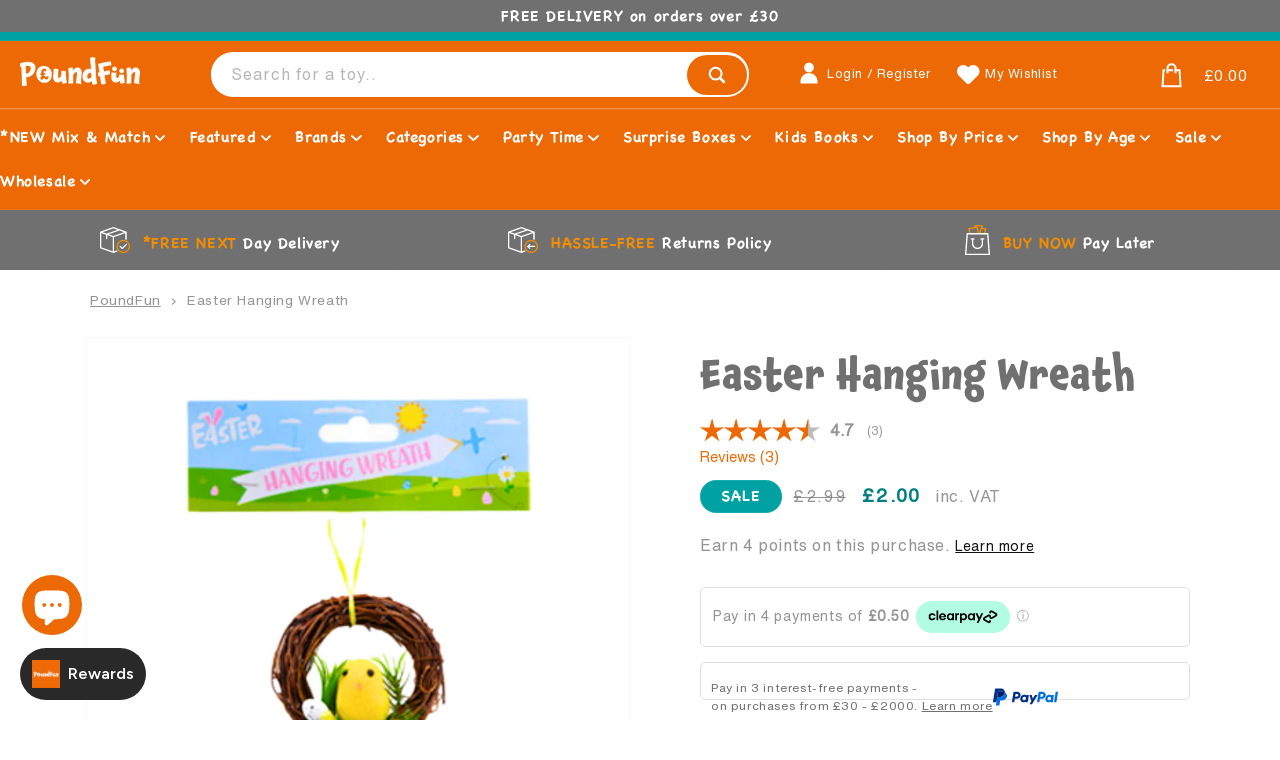

--- FILE ---
content_type: text/html; charset=utf-8
request_url: https://www.poundfun.com/products/easter-hanging-wreath
body_size: 78106
content:
<!doctype html>
<html class="no-js" lang="en">
  <head>
    <meta charset="utf-8">
    <meta http-equiv="X-UA-Compatible" content="IE=edge">
    <meta name="viewport" content="width=device-width,initial-scale=1">
    <meta name="theme-color" content="">
    <link rel="canonical" href="https://www.poundfun.com/products/easter-hanging-wreath"><link rel="icon" type="image/png" href="//www.poundfun.com/cdn/shop/files/android-chrome-512x512.png?crop=center&height=32&v=1750468448&width=32"><link rel="preconnect" href="https://fonts.shopifycdn.com" crossorigin><title>
      Easter Hanging Wreath
 &ndash; PoundFun</title>

    
      <meta name="description" content="Inject some personality into your living space with this festive wreath that&#39;s the perfect addition to your Easter celebrations. Comes with free delivery and a low price guarantee.">
    

    

<meta property="og:site_name" content="PoundFun">
<meta property="og:url" content="https://www.poundfun.com/products/easter-hanging-wreath">
<meta property="og:title" content="Easter Hanging Wreath">
<meta property="og:type" content="product">
<meta property="og:description" content="Inject some personality into your living space with this festive wreath that&#39;s the perfect addition to your Easter celebrations. Comes with free delivery and a low price guarantee."><meta property="og:image" content="http://www.poundfun.com/cdn/shop/files/EasterHangingWreath.png?v=1749603344">
  <meta property="og:image:secure_url" content="https://www.poundfun.com/cdn/shop/files/EasterHangingWreath.png?v=1749603344">
  <meta property="og:image:width" content="800">
  <meta property="og:image:height" content="800"><meta property="og:price:amount" content="2.00">
  <meta property="og:price:currency" content="GBP"><meta name="twitter:card" content="summary_large_image">
<meta name="twitter:title" content="Easter Hanging Wreath">
<meta name="twitter:description" content="Inject some personality into your living space with this festive wreath that&#39;s the perfect addition to your Easter celebrations. Comes with free delivery and a low price guarantee.">


    <script src="//www.poundfun.com/cdn/shop/t/10/assets/constants.js?v=58251544750838685771768398363" defer="defer"></script>
    <script src="//www.poundfun.com/cdn/shop/t/10/assets/pubsub.js?v=158357773527763999511768398363" defer="defer"></script>
    <script src="//www.poundfun.com/cdn/shop/t/10/assets/global.js?v=60758352789649665981768398364" defer="defer"></script><script src="//www.poundfun.com/cdn/shop/t/10/assets/animations.js?v=37206916626744043241768398359" defer="defer"></script><script src="https://cdn.jsdelivr.net/npm/swiper@10/swiper-bundle.min.js" type="text/javascript"></script>

    
      <script
        src="https://www.paypal.com/sdk/js?client-id=AS4jRk9kccyOdGENsTFt4lxLJkjmS29w3Y3dN-RWcWX_YdyGq7CODbVAdiAWZFhhotLSFjG13YMOkLeq&currency=GBP&components=messages"
        data-namespace="PayPalSDK"
      ></script>
      <script>
        var productPrice = 2.0;
      </script>
    

    <script>window.performance && window.performance.mark && window.performance.mark('shopify.content_for_header.start');</script><meta id="shopify-digital-wallet" name="shopify-digital-wallet" content="/94555341135/digital_wallets/dialog">
<meta name="shopify-checkout-api-token" content="3b518b264f325dd720a5486ab46a59fa">
<meta id="in-context-paypal-metadata" data-shop-id="94555341135" data-venmo-supported="false" data-environment="production" data-locale="en_US" data-paypal-v4="true" data-currency="GBP">
<link rel="alternate" type="application/json+oembed" href="https://www.poundfun.com/products/easter-hanging-wreath.oembed">
<script async="async" src="/checkouts/internal/preloads.js?locale=en-GB"></script>
<link rel="preconnect" href="https://shop.app" crossorigin="anonymous">
<script async="async" src="https://shop.app/checkouts/internal/preloads.js?locale=en-GB&shop_id=94555341135" crossorigin="anonymous"></script>
<script id="apple-pay-shop-capabilities" type="application/json">{"shopId":94555341135,"countryCode":"GB","currencyCode":"GBP","merchantCapabilities":["supports3DS"],"merchantId":"gid:\/\/shopify\/Shop\/94555341135","merchantName":"PoundFun","requiredBillingContactFields":["postalAddress","email"],"requiredShippingContactFields":["postalAddress","email"],"shippingType":"shipping","supportedNetworks":["visa","maestro","masterCard","amex","discover","elo"],"total":{"type":"pending","label":"PoundFun","amount":"1.00"},"shopifyPaymentsEnabled":true,"supportsSubscriptions":true}</script>
<script id="shopify-features" type="application/json">{"accessToken":"3b518b264f325dd720a5486ab46a59fa","betas":["rich-media-storefront-analytics"],"domain":"www.poundfun.com","predictiveSearch":true,"shopId":94555341135,"locale":"en"}</script>
<script>var Shopify = Shopify || {};
Shopify.shop = "76h41z-m0.myshopify.com";
Shopify.locale = "en";
Shopify.currency = {"active":"GBP","rate":"1.0"};
Shopify.country = "GB";
Shopify.theme = {"name":"poundfun_shopify\/main","id":191504154959,"schema_name":"Dawn","schema_version":"10.0.0","theme_store_id":null,"role":"main"};
Shopify.theme.handle = "null";
Shopify.theme.style = {"id":null,"handle":null};
Shopify.cdnHost = "www.poundfun.com/cdn";
Shopify.routes = Shopify.routes || {};
Shopify.routes.root = "/";</script>
<script type="module">!function(o){(o.Shopify=o.Shopify||{}).modules=!0}(window);</script>
<script>!function(o){function n(){var o=[];function n(){o.push(Array.prototype.slice.apply(arguments))}return n.q=o,n}var t=o.Shopify=o.Shopify||{};t.loadFeatures=n(),t.autoloadFeatures=n()}(window);</script>
<script>
  window.ShopifyPay = window.ShopifyPay || {};
  window.ShopifyPay.apiHost = "shop.app\/pay";
  window.ShopifyPay.redirectState = null;
</script>
<script id="shop-js-analytics" type="application/json">{"pageType":"product"}</script>
<script defer="defer" async type="module" src="//www.poundfun.com/cdn/shopifycloud/shop-js/modules/v2/client.init-shop-cart-sync_BT-GjEfc.en.esm.js"></script>
<script defer="defer" async type="module" src="//www.poundfun.com/cdn/shopifycloud/shop-js/modules/v2/chunk.common_D58fp_Oc.esm.js"></script>
<script defer="defer" async type="module" src="//www.poundfun.com/cdn/shopifycloud/shop-js/modules/v2/chunk.modal_xMitdFEc.esm.js"></script>
<script type="module">
  await import("//www.poundfun.com/cdn/shopifycloud/shop-js/modules/v2/client.init-shop-cart-sync_BT-GjEfc.en.esm.js");
await import("//www.poundfun.com/cdn/shopifycloud/shop-js/modules/v2/chunk.common_D58fp_Oc.esm.js");
await import("//www.poundfun.com/cdn/shopifycloud/shop-js/modules/v2/chunk.modal_xMitdFEc.esm.js");

  window.Shopify.SignInWithShop?.initShopCartSync?.({"fedCMEnabled":true,"windoidEnabled":true});

</script>
<script>
  window.Shopify = window.Shopify || {};
  if (!window.Shopify.featureAssets) window.Shopify.featureAssets = {};
  window.Shopify.featureAssets['shop-js'] = {"shop-cart-sync":["modules/v2/client.shop-cart-sync_DZOKe7Ll.en.esm.js","modules/v2/chunk.common_D58fp_Oc.esm.js","modules/v2/chunk.modal_xMitdFEc.esm.js"],"init-fed-cm":["modules/v2/client.init-fed-cm_B6oLuCjv.en.esm.js","modules/v2/chunk.common_D58fp_Oc.esm.js","modules/v2/chunk.modal_xMitdFEc.esm.js"],"shop-cash-offers":["modules/v2/client.shop-cash-offers_D2sdYoxE.en.esm.js","modules/v2/chunk.common_D58fp_Oc.esm.js","modules/v2/chunk.modal_xMitdFEc.esm.js"],"shop-login-button":["modules/v2/client.shop-login-button_QeVjl5Y3.en.esm.js","modules/v2/chunk.common_D58fp_Oc.esm.js","modules/v2/chunk.modal_xMitdFEc.esm.js"],"pay-button":["modules/v2/client.pay-button_DXTOsIq6.en.esm.js","modules/v2/chunk.common_D58fp_Oc.esm.js","modules/v2/chunk.modal_xMitdFEc.esm.js"],"shop-button":["modules/v2/client.shop-button_DQZHx9pm.en.esm.js","modules/v2/chunk.common_D58fp_Oc.esm.js","modules/v2/chunk.modal_xMitdFEc.esm.js"],"avatar":["modules/v2/client.avatar_BTnouDA3.en.esm.js"],"init-windoid":["modules/v2/client.init-windoid_CR1B-cfM.en.esm.js","modules/v2/chunk.common_D58fp_Oc.esm.js","modules/v2/chunk.modal_xMitdFEc.esm.js"],"init-shop-for-new-customer-accounts":["modules/v2/client.init-shop-for-new-customer-accounts_C_vY_xzh.en.esm.js","modules/v2/client.shop-login-button_QeVjl5Y3.en.esm.js","modules/v2/chunk.common_D58fp_Oc.esm.js","modules/v2/chunk.modal_xMitdFEc.esm.js"],"init-shop-email-lookup-coordinator":["modules/v2/client.init-shop-email-lookup-coordinator_BI7n9ZSv.en.esm.js","modules/v2/chunk.common_D58fp_Oc.esm.js","modules/v2/chunk.modal_xMitdFEc.esm.js"],"init-shop-cart-sync":["modules/v2/client.init-shop-cart-sync_BT-GjEfc.en.esm.js","modules/v2/chunk.common_D58fp_Oc.esm.js","modules/v2/chunk.modal_xMitdFEc.esm.js"],"shop-toast-manager":["modules/v2/client.shop-toast-manager_DiYdP3xc.en.esm.js","modules/v2/chunk.common_D58fp_Oc.esm.js","modules/v2/chunk.modal_xMitdFEc.esm.js"],"init-customer-accounts":["modules/v2/client.init-customer-accounts_D9ZNqS-Q.en.esm.js","modules/v2/client.shop-login-button_QeVjl5Y3.en.esm.js","modules/v2/chunk.common_D58fp_Oc.esm.js","modules/v2/chunk.modal_xMitdFEc.esm.js"],"init-customer-accounts-sign-up":["modules/v2/client.init-customer-accounts-sign-up_iGw4briv.en.esm.js","modules/v2/client.shop-login-button_QeVjl5Y3.en.esm.js","modules/v2/chunk.common_D58fp_Oc.esm.js","modules/v2/chunk.modal_xMitdFEc.esm.js"],"shop-follow-button":["modules/v2/client.shop-follow-button_CqMgW2wH.en.esm.js","modules/v2/chunk.common_D58fp_Oc.esm.js","modules/v2/chunk.modal_xMitdFEc.esm.js"],"checkout-modal":["modules/v2/client.checkout-modal_xHeaAweL.en.esm.js","modules/v2/chunk.common_D58fp_Oc.esm.js","modules/v2/chunk.modal_xMitdFEc.esm.js"],"shop-login":["modules/v2/client.shop-login_D91U-Q7h.en.esm.js","modules/v2/chunk.common_D58fp_Oc.esm.js","modules/v2/chunk.modal_xMitdFEc.esm.js"],"lead-capture":["modules/v2/client.lead-capture_BJmE1dJe.en.esm.js","modules/v2/chunk.common_D58fp_Oc.esm.js","modules/v2/chunk.modal_xMitdFEc.esm.js"],"payment-terms":["modules/v2/client.payment-terms_Ci9AEqFq.en.esm.js","modules/v2/chunk.common_D58fp_Oc.esm.js","modules/v2/chunk.modal_xMitdFEc.esm.js"]};
</script>
<script>(function() {
  var isLoaded = false;
  function asyncLoad() {
    if (isLoaded) return;
    isLoaded = true;
    var urls = ["https:\/\/cdn.hextom.com\/js\/eventpromotionbar.js?shop=76h41z-m0.myshopify.com","https:\/\/dr4qe3ddw9y32.cloudfront.net\/awin-shopify-integration-code.js?aid=58905\u0026v=shopifyApp_5.2.5\u0026ts=1765975096152\u0026shop=76h41z-m0.myshopify.com","https:\/\/cdn.subscribers.com\/shopify_assets\/cookie_cart.js?shop=76h41z-m0.myshopify.com","https:\/\/cdn.subscribers.com\/shopify_assets\/products.js?shop=76h41z-m0.myshopify.com","https:\/\/cdn.subscribers.com\/shopify_assets\/value_tracking.js?shop=76h41z-m0.myshopify.com","https:\/\/shopify2.printzware.com\/js\/printzware.js?shop=76h41z-m0.myshopify.com","https:\/\/s3.eu-west-1.amazonaws.com\/production-klarna-il-shopify-osm\/d3bc5d6366701989e2db5a93793900883f2d31a6\/76h41z-m0.myshopify.com-1768399936467.js?shop=76h41z-m0.myshopify.com"];
    for (var i = 0; i < urls.length; i++) {
      var s = document.createElement('script');
      s.type = 'text/javascript';
      s.async = true;
      s.src = urls[i];
      var x = document.getElementsByTagName('script')[0];
      x.parentNode.insertBefore(s, x);
    }
  };
  if(window.attachEvent) {
    window.attachEvent('onload', asyncLoad);
  } else {
    window.addEventListener('load', asyncLoad, false);
  }
})();</script>
<script id="__st">var __st={"a":94555341135,"offset":0,"reqid":"a0cb2f9e-5efe-4cd6-a614-c09a067d6f83-1769467967","pageurl":"www.poundfun.com\/products\/easter-hanging-wreath","u":"a0f50f234f0a","p":"product","rtyp":"product","rid":15421497082191};</script>
<script>window.ShopifyPaypalV4VisibilityTracking = true;</script>
<script id="captcha-bootstrap">!function(){'use strict';const t='contact',e='account',n='new_comment',o=[[t,t],['blogs',n],['comments',n],[t,'customer']],c=[[e,'customer_login'],[e,'guest_login'],[e,'recover_customer_password'],[e,'create_customer']],r=t=>t.map((([t,e])=>`form[action*='/${t}']:not([data-nocaptcha='true']) input[name='form_type'][value='${e}']`)).join(','),a=t=>()=>t?[...document.querySelectorAll(t)].map((t=>t.form)):[];function s(){const t=[...o],e=r(t);return a(e)}const i='password',u='form_key',d=['recaptcha-v3-token','g-recaptcha-response','h-captcha-response',i],f=()=>{try{return window.sessionStorage}catch{return}},m='__shopify_v',_=t=>t.elements[u];function p(t,e,n=!1){try{const o=window.sessionStorage,c=JSON.parse(o.getItem(e)),{data:r}=function(t){const{data:e,action:n}=t;return t[m]||n?{data:e,action:n}:{data:t,action:n}}(c);for(const[e,n]of Object.entries(r))t.elements[e]&&(t.elements[e].value=n);n&&o.removeItem(e)}catch(o){console.error('form repopulation failed',{error:o})}}const l='form_type',E='cptcha';function T(t){t.dataset[E]=!0}const w=window,h=w.document,L='Shopify',v='ce_forms',y='captcha';let A=!1;((t,e)=>{const n=(g='f06e6c50-85a8-45c8-87d0-21a2b65856fe',I='https://cdn.shopify.com/shopifycloud/storefront-forms-hcaptcha/ce_storefront_forms_captcha_hcaptcha.v1.5.2.iife.js',D={infoText:'Protected by hCaptcha',privacyText:'Privacy',termsText:'Terms'},(t,e,n)=>{const o=w[L][v],c=o.bindForm;if(c)return c(t,g,e,D).then(n);var r;o.q.push([[t,g,e,D],n]),r=I,A||(h.body.append(Object.assign(h.createElement('script'),{id:'captcha-provider',async:!0,src:r})),A=!0)});var g,I,D;w[L]=w[L]||{},w[L][v]=w[L][v]||{},w[L][v].q=[],w[L][y]=w[L][y]||{},w[L][y].protect=function(t,e){n(t,void 0,e),T(t)},Object.freeze(w[L][y]),function(t,e,n,w,h,L){const[v,y,A,g]=function(t,e,n){const i=e?o:[],u=t?c:[],d=[...i,...u],f=r(d),m=r(i),_=r(d.filter((([t,e])=>n.includes(e))));return[a(f),a(m),a(_),s()]}(w,h,L),I=t=>{const e=t.target;return e instanceof HTMLFormElement?e:e&&e.form},D=t=>v().includes(t);t.addEventListener('submit',(t=>{const e=I(t);if(!e)return;const n=D(e)&&!e.dataset.hcaptchaBound&&!e.dataset.recaptchaBound,o=_(e),c=g().includes(e)&&(!o||!o.value);(n||c)&&t.preventDefault(),c&&!n&&(function(t){try{if(!f())return;!function(t){const e=f();if(!e)return;const n=_(t);if(!n)return;const o=n.value;o&&e.removeItem(o)}(t);const e=Array.from(Array(32),(()=>Math.random().toString(36)[2])).join('');!function(t,e){_(t)||t.append(Object.assign(document.createElement('input'),{type:'hidden',name:u})),t.elements[u].value=e}(t,e),function(t,e){const n=f();if(!n)return;const o=[...t.querySelectorAll(`input[type='${i}']`)].map((({name:t})=>t)),c=[...d,...o],r={};for(const[a,s]of new FormData(t).entries())c.includes(a)||(r[a]=s);n.setItem(e,JSON.stringify({[m]:1,action:t.action,data:r}))}(t,e)}catch(e){console.error('failed to persist form',e)}}(e),e.submit())}));const S=(t,e)=>{t&&!t.dataset[E]&&(n(t,e.some((e=>e===t))),T(t))};for(const o of['focusin','change'])t.addEventListener(o,(t=>{const e=I(t);D(e)&&S(e,y())}));const B=e.get('form_key'),M=e.get(l),P=B&&M;t.addEventListener('DOMContentLoaded',(()=>{const t=y();if(P)for(const e of t)e.elements[l].value===M&&p(e,B);[...new Set([...A(),...v().filter((t=>'true'===t.dataset.shopifyCaptcha))])].forEach((e=>S(e,t)))}))}(h,new URLSearchParams(w.location.search),n,t,e,['guest_login'])})(!0,!0)}();</script>
<script integrity="sha256-4kQ18oKyAcykRKYeNunJcIwy7WH5gtpwJnB7kiuLZ1E=" data-source-attribution="shopify.loadfeatures" defer="defer" src="//www.poundfun.com/cdn/shopifycloud/storefront/assets/storefront/load_feature-a0a9edcb.js" crossorigin="anonymous"></script>
<script crossorigin="anonymous" defer="defer" src="//www.poundfun.com/cdn/shopifycloud/storefront/assets/shopify_pay/storefront-65b4c6d7.js?v=20250812"></script>
<script data-source-attribution="shopify.dynamic_checkout.dynamic.init">var Shopify=Shopify||{};Shopify.PaymentButton=Shopify.PaymentButton||{isStorefrontPortableWallets:!0,init:function(){window.Shopify.PaymentButton.init=function(){};var t=document.createElement("script");t.src="https://www.poundfun.com/cdn/shopifycloud/portable-wallets/latest/portable-wallets.en.js",t.type="module",document.head.appendChild(t)}};
</script>
<script data-source-attribution="shopify.dynamic_checkout.buyer_consent">
  function portableWalletsHideBuyerConsent(e){var t=document.getElementById("shopify-buyer-consent"),n=document.getElementById("shopify-subscription-policy-button");t&&n&&(t.classList.add("hidden"),t.setAttribute("aria-hidden","true"),n.removeEventListener("click",e))}function portableWalletsShowBuyerConsent(e){var t=document.getElementById("shopify-buyer-consent"),n=document.getElementById("shopify-subscription-policy-button");t&&n&&(t.classList.remove("hidden"),t.removeAttribute("aria-hidden"),n.addEventListener("click",e))}window.Shopify?.PaymentButton&&(window.Shopify.PaymentButton.hideBuyerConsent=portableWalletsHideBuyerConsent,window.Shopify.PaymentButton.showBuyerConsent=portableWalletsShowBuyerConsent);
</script>
<script data-source-attribution="shopify.dynamic_checkout.cart.bootstrap">document.addEventListener("DOMContentLoaded",(function(){function t(){return document.querySelector("shopify-accelerated-checkout-cart, shopify-accelerated-checkout")}if(t())Shopify.PaymentButton.init();else{new MutationObserver((function(e,n){t()&&(Shopify.PaymentButton.init(),n.disconnect())})).observe(document.body,{childList:!0,subtree:!0})}}));
</script>
<script id='scb4127' type='text/javascript' async='' src='https://www.poundfun.com/cdn/shopifycloud/privacy-banner/storefront-banner.js'></script><link id="shopify-accelerated-checkout-styles" rel="stylesheet" media="screen" href="https://www.poundfun.com/cdn/shopifycloud/portable-wallets/latest/accelerated-checkout-backwards-compat.css" crossorigin="anonymous">
<style id="shopify-accelerated-checkout-cart">
        #shopify-buyer-consent {
  margin-top: 1em;
  display: inline-block;
  width: 100%;
}

#shopify-buyer-consent.hidden {
  display: none;
}

#shopify-subscription-policy-button {
  background: none;
  border: none;
  padding: 0;
  text-decoration: underline;
  font-size: inherit;
  cursor: pointer;
}

#shopify-subscription-policy-button::before {
  box-shadow: none;
}

      </style>
<link rel="stylesheet" media="screen" href="//www.poundfun.com/cdn/shop/t/10/compiled_assets/styles.css?v=6380">
<script id="sections-script" data-sections="main-product,free-shipping-bar,header-search-row,usp-bar-swiper" defer="defer" src="//www.poundfun.com/cdn/shop/t/10/compiled_assets/scripts.js?v=6380"></script>
<script>window.performance && window.performance.mark && window.performance.mark('shopify.content_for_header.end');</script>


    <style data-shopify>
      @font-face {
  font-family: Assistant;
  font-weight: 400;
  font-style: normal;
  font-display: swap;
  src: url("//www.poundfun.com/cdn/fonts/assistant/assistant_n4.9120912a469cad1cc292572851508ca49d12e768.woff2") format("woff2"),
       url("//www.poundfun.com/cdn/fonts/assistant/assistant_n4.6e9875ce64e0fefcd3f4446b7ec9036b3ddd2985.woff") format("woff");
}

      @font-face {
  font-family: Assistant;
  font-weight: 700;
  font-style: normal;
  font-display: swap;
  src: url("//www.poundfun.com/cdn/fonts/assistant/assistant_n7.bf44452348ec8b8efa3aa3068825305886b1c83c.woff2") format("woff2"),
       url("//www.poundfun.com/cdn/fonts/assistant/assistant_n7.0c887fee83f6b3bda822f1150b912c72da0f7b64.woff") format("woff");
}

      
      
      @font-face {
  font-family: Assistant;
  font-weight: 400;
  font-style: normal;
  font-display: swap;
  src: url("//www.poundfun.com/cdn/fonts/assistant/assistant_n4.9120912a469cad1cc292572851508ca49d12e768.woff2") format("woff2"),
       url("//www.poundfun.com/cdn/fonts/assistant/assistant_n4.6e9875ce64e0fefcd3f4446b7ec9036b3ddd2985.woff") format("woff");
}


      
        :root,
        .color-background-1 {
          --color-background: 255,255,255;
        
          --gradient-background: #ffffff;
        
        --color-foreground: 113,112,112;
        --color-shadow: 18,18,18;
        --color-button: 18,18,18;
        --color-button-text: 255,255,255;
        --color-secondary-button: 255,255,255;
        --color-secondary-button-text: 18,18,18;
        --color-link: 18,18,18;
        --color-badge-foreground: 113,112,112;
        --color-badge-background: 255,255,255;
        --color-badge-border: 113,112,112;
        --payment-terms-background-color: rgb(255 255 255);
      }
      
        
        .color-background-2 {
          --color-background: 237,105,6;
        
          --gradient-background: #ed6906;
        
        --color-foreground: 255,255,255;
        --color-shadow: 18,18,18;
        --color-button: 18,18,18;
        --color-button-text: 255,255,255;
        --color-secondary-button: 237,105,6;
        --color-secondary-button-text: 18,18,18;
        --color-link: 18,18,18;
        --color-badge-foreground: 255,255,255;
        --color-badge-background: 237,105,6;
        --color-badge-border: 255,255,255;
        --payment-terms-background-color: rgb(237 105 6);
      }
      
        
        .color-inverse {
          --color-background: 0,161,162;
        
          --gradient-background: #00a1a2;
        
        --color-foreground: 255,255,255;
        --color-shadow: 18,18,18;
        --color-button: 255,255,255;
        --color-button-text: 0,0,0;
        --color-secondary-button: 0,161,162;
        --color-secondary-button-text: 255,255,255;
        --color-link: 255,255,255;
        --color-badge-foreground: 255,255,255;
        --color-badge-background: 0,161,162;
        --color-badge-border: 255,255,255;
        --payment-terms-background-color: rgb(0 161 162);
      }
      
        
        .color-accent-1 {
          --color-background: 51,51,51;
        
          --gradient-background: #333333;
        
        --color-foreground: 255,255,255;
        --color-shadow: 18,18,18;
        --color-button: 255,255,255;
        --color-button-text: 18,18,18;
        --color-secondary-button: 51,51,51;
        --color-secondary-button-text: 255,255,255;
        --color-link: 255,255,255;
        --color-badge-foreground: 255,255,255;
        --color-badge-background: 51,51,51;
        --color-badge-border: 255,255,255;
        --payment-terms-background-color: rgb(51 51 51);
      }
      
        
        .color-accent-2 {
          --color-background: 251,183,0;
        
          --gradient-background: #fbb700;
        
        --color-foreground: 113,112,112;
        --color-shadow: 18,18,18;
        --color-button: 255,255,255;
        --color-button-text: 51,79,180;
        --color-secondary-button: 251,183,0;
        --color-secondary-button-text: 255,255,255;
        --color-link: 255,255,255;
        --color-badge-foreground: 113,112,112;
        --color-badge-background: 251,183,0;
        --color-badge-border: 113,112,112;
        --payment-terms-background-color: rgb(251 183 0);
      }
      
        
        .color-scheme-ee1b09e2-61ac-41a6-8b00-b420fecd212c {
          --color-background: 255,255,255;
        
          --gradient-background: #ffffff;
        
        --color-foreground: 237,105,6;
        --color-shadow: 18,18,18;
        --color-button: 18,18,18;
        --color-button-text: 255,255,255;
        --color-secondary-button: 255,255,255;
        --color-secondary-button-text: 18,18,18;
        --color-link: 18,18,18;
        --color-badge-foreground: 237,105,6;
        --color-badge-background: 255,255,255;
        --color-badge-border: 237,105,6;
        --payment-terms-background-color: rgb(255 255 255);
      }
      
        
        .color-scheme-0d72a77f-49f8-4041-acc2-870918566031 {
          --color-background: 255,255,255;
        
          --gradient-background: #ffffff;
        
        --color-foreground: 18,18,18;
        --color-shadow: 18,18,18;
        --color-button: 18,18,18;
        --color-button-text: 18,18,18;
        --color-secondary-button: 255,255,255;
        --color-secondary-button-text: 18,18,18;
        --color-link: 18,18,18;
        --color-badge-foreground: 18,18,18;
        --color-badge-background: 255,255,255;
        --color-badge-border: 18,18,18;
        --payment-terms-background-color: rgb(255 255 255);
      }
      

      body, .color-background-1, .color-background-2, .color-inverse, .color-accent-1, .color-accent-2, .color-scheme-ee1b09e2-61ac-41a6-8b00-b420fecd212c, .color-scheme-0d72a77f-49f8-4041-acc2-870918566031 {
        color: rgba(var(--color-foreground), 0.75);
        background-color: rgb(var(--color-background));
      }

      :root {
        --font-body-family: Assistant, sans-serif;
        --font-body-style: normal;
        --font-body-weight: 400;
        --font-body-weight-bold: 700;

        --font-heading-family: Assistant, sans-serif;
        --font-heading-style: normal;
        --font-heading-weight: 400;

        --font-body-scale: 1.0;
        --font-heading-scale: 1.0;

        --media-padding: px;
        --media-border-opacity: 0.05;
        --media-border-width: 1px;
        --media-radius: 0px;
        --media-shadow-opacity: 0.0;
        --media-shadow-horizontal-offset: 0px;
        --media-shadow-vertical-offset: 4px;
        --media-shadow-blur-radius: 5px;
        --media-shadow-visible: 0;

        --page-width: 120rem;
        --page-width-margin: 0rem;

        --product-card-image-padding: 0.0rem;
        --product-card-corner-radius: 0.0rem;
        --product-card-text-alignment: left;
        --product-card-border-width: 0.0rem;
        --product-card-border-opacity: 0.1;
        --product-card-shadow-opacity: 0.0;
        --product-card-shadow-visible: 0;
        --product-card-shadow-horizontal-offset: 0.0rem;
        --product-card-shadow-vertical-offset: 0.4rem;
        --product-card-shadow-blur-radius: 0.5rem;

        --collection-card-image-padding: 0.0rem;
        --collection-card-corner-radius: 0.0rem;
        --collection-card-text-alignment: left;
        --collection-card-border-width: 0.0rem;
        --collection-card-border-opacity: 0.1;
        --collection-card-shadow-opacity: 0.0;
        --collection-card-shadow-visible: 0;
        --collection-card-shadow-horizontal-offset: 0.0rem;
        --collection-card-shadow-vertical-offset: 0.4rem;
        --collection-card-shadow-blur-radius: 0.5rem;

        --blog-card-image-padding: 0.0rem;
        --blog-card-corner-radius: 0.0rem;
        --blog-card-text-alignment: left;
        --blog-card-border-width: 0.0rem;
        --blog-card-border-opacity: 0.1;
        --blog-card-shadow-opacity: 0.0;
        --blog-card-shadow-visible: 0;
        --blog-card-shadow-horizontal-offset: 0.0rem;
        --blog-card-shadow-vertical-offset: 0.4rem;
        --blog-card-shadow-blur-radius: 0.5rem;

        --badge-corner-radius: 4.0rem;

        --popup-border-width: 1px;
        --popup-border-opacity: 0.1;
        --popup-corner-radius: 0px;
        --popup-shadow-opacity: 0.0;
        --popup-shadow-horizontal-offset: 0px;
        --popup-shadow-vertical-offset: 4px;
        --popup-shadow-blur-radius: 5px;

        --drawer-border-width: 1px;
        --drawer-border-opacity: 0.1;
        --drawer-shadow-opacity: 0.0;
        --drawer-shadow-horizontal-offset: 0px;
        --drawer-shadow-vertical-offset: 4px;
        --drawer-shadow-blur-radius: 5px;

        --spacing-sections-desktop: 0px;
        --spacing-sections-mobile: 0px;

        --grid-desktop-vertical-spacing: 8px;
        --grid-desktop-horizontal-spacing: 8px;
        --grid-mobile-vertical-spacing: 4px;
        --grid-mobile-horizontal-spacing: 4px;

        --text-boxes-border-opacity: 0.1;
        --text-boxes-border-width: 0px;
        --text-boxes-radius: 0px;
        --text-boxes-shadow-opacity: 0.0;
        --text-boxes-shadow-visible: 0;
        --text-boxes-shadow-horizontal-offset: 0px;
        --text-boxes-shadow-vertical-offset: 4px;
        --text-boxes-shadow-blur-radius: 5px;

        --buttons-radius: 0px;
        --buttons-radius-outset: 0px;
        --buttons-border-width: 1px;
        --buttons-border-opacity: 1.0;
        --buttons-shadow-opacity: 0.0;
        --buttons-shadow-visible: 0;
        --buttons-shadow-horizontal-offset: 0px;
        --buttons-shadow-vertical-offset: 4px;
        --buttons-shadow-blur-radius: 5px;
        --buttons-border-offset: 0px;

        --inputs-radius: 0px;
        --inputs-border-width: 1px;
        --inputs-border-opacity: 0.55;
        --inputs-shadow-opacity: 0.0;
        --inputs-shadow-horizontal-offset: 0px;
        --inputs-margin-offset: 0px;
        --inputs-shadow-vertical-offset: 4px;
        --inputs-shadow-blur-radius: 5px;
        --inputs-radius-outset: 0px;

        --variant-pills-radius: 40px;
        --variant-pills-border-width: 1px;
        --variant-pills-border-opacity: 0.55;
        --variant-pills-shadow-opacity: 0.0;
        --variant-pills-shadow-horizontal-offset: 0px;
        --variant-pills-shadow-vertical-offset: 4px;
        --variant-pills-shadow-blur-radius: 5px;
      }

      *,
      *::before,
      *::after {
        box-sizing: inherit;
      }

      html {
        box-sizing: border-box;
        font-size: calc(var(--font-body-scale) * 62.5%);
        height: 100%;
      }

      body {
        display: grid;
        grid-template-rows: auto auto 1fr auto;
        grid-template-columns: 100%;
        min-height: 100%;
        margin: 0;
        font-size: 1.5rem;
        letter-spacing: 0.06rem;
        line-height: calc(1 + 0.8 / var(--font-body-scale));
        font-family: var(--font-body-family);
        font-style: var(--font-body-style);
        font-weight: var(--font-body-weight);
      }

      .wishlist-hero-items-count {
        display: block!important;
        position: absolute;
        right: -5px;
        font-size: 1.125rem!important;
        line-height: 1.75rem!important;
        color: white;
      }

      .quantity-select {cursor:pointer;background-color:transparent;padding:0.75rem;width:10rem;appearance:none; -webkit-appearance:none;text-align:center;padding-left:1.85rem}
      .quantity-select:hover, .quantity-select:focus, .quantity-select:focus-visible, .quantity-select:active {outline:none;border:0px hidden white;box-shadow:none}
      .pf-button-primary span span select {pointer-events:all!important}

      @media screen and (min-width: 750px) {
        body {
          font-size: 1.6rem;
        }
        .quantity-select {width:15rem;border:2px solid rgba(255,255,255,0.4);border-radius:4rem;background-size:24px;background-image: url("data:image/svg+xml;charset=UTF-8,%3csvg xmlns='http://www.w3.org/2000/svg' viewBox='0 0 24 24' fill='none' stroke='white' stroke-width='2' stroke-linecap='round' stroke-linejoin='round'%3e%3cpolyline points='6 9 12 15 18 9'%3e%3c/polyline%3e%3c/svg%3e");background-repeat:no-repeat;background-position:calc(100% - 5px) center;padding-left:0}
        .quantity-select:hover, .quantity-select:focus, .quantity-select:focus-visible, .quantity-select:active {border:2px solid #fff}
      }
      #wishlisthero-product-page-button-container button {
        background-image:none!important;background-color:white!important;
      }
      .wishlist-hero-header h5 {
        font-family:var(--font-heading-family)!important;
      }
      .MuiCardHeader-content a {font-family:var(--font-heading-family)!important;color:#717070!important}
      .MuiGrid-container .MuiButton-root {border-radius:9999px!important;background-color:#ed6906!important}
      .MuiGrid-container .MuiButton-label {color:#fff!important;font-family:var(--font-heading-family)!important;}
      .pf-button-primary {background-color:#ed6906}
      .pf-button-secondary {background-color:#00a1a2}
      .wishlist-hero-custom-button.wishlisthero-floating {position:absolute!important;width:40px!important;top:10px!important;right:10px!important;z-index:200!important}
    </style>

    <link href="//www.poundfun.com/cdn/shop/t/10/assets/app.css?v=71439364099404343391768398361" rel="stylesheet" type="text/css" media="all" />
    
    <link href="//www.poundfun.com/cdn/shop/t/10/assets/custom_printzware.css?v=152199608741123651911768398363" rel="stylesheet" type="text/css" media="all" />
    <link href="//www.poundfun.com/cdn/shop/t/10/assets/base.css?v=139561904654609000461768398362" rel="stylesheet" type="text/css" media="all" />
    <link href="https://cdn.jsdelivr.net/npm/swiper@10/swiper-bundle.min.css" rel="stylesheet" type="text/css" media="all" />
    <link href="//www.poundfun.com/cdn/shop/t/10/assets/lipscore.css?v=180862702937301839081768398365" rel="stylesheet" type="text/css" media="all" />
<link rel="preload" as="font" href="//www.poundfun.com/cdn/fonts/assistant/assistant_n4.9120912a469cad1cc292572851508ca49d12e768.woff2" type="font/woff2" crossorigin><link rel="preload" as="font" href="//www.poundfun.com/cdn/fonts/assistant/assistant_n4.9120912a469cad1cc292572851508ca49d12e768.woff2" type="font/woff2" crossorigin><link
        rel="stylesheet"
        href="//www.poundfun.com/cdn/shop/t/10/assets/component-predictive-search.css?v=118923337488134913561768398362"
        media="print"
        onload="this.media='all'"
      ><script>
      document.documentElement.className = document.documentElement.className.replace('no-js', 'js');
      if (Shopify.designMode) {
        document.documentElement.classList.add('shopify-design-mode');
      }
    </script>
    <script
      src="https://code.jquery.com/jquery-3.7.0.min.js"
      integrity="sha256-2Pmvv0kuTBOenSvLm6bvfBSSHrUJ+3A7x6P5Ebd07/g="
      crossorigin="anonymous"
    ></script>

    

    <script id="fm-source-script">
      let FreshMarketerSourceMap={}; // This wil be single source of truth for all the operations from MAS TO SHOPIFY

      // For Loading the customer information
      

      // For Loading the Current Product  information
      
      let FMproduct = {"id":15421497082191,"title":"Easter Hanging Wreath","handle":"easter-hanging-wreath","description":"\u003cp data-mce-fragment=\"1\"\u003eHop into the Easter spirit with our charming Hanging Wreath! Brighten up your home with this festive decoration that's perfect for Easter egg hunts and family gatherings. The adorable design will add a playful touch to your decor. (Egg-cellent addition to your holiday!) Inject some personality into your living space with this festive wreath that's the perfect addition to your Easter celebrations. Our cute design will bring a playful vibe to your home. (Egg-stra special for your holiday!)\u003c\/p\u003e","published_at":"2025-06-11T01:55:39+01:00","created_at":"2025-06-11T01:55:44+01:00","vendor":"PoundFun","type":"General","tags":["c-jan26-3-for-5","gf_age-10","gf_age-11","gf_age-12","gf_age-13","gf_age-3","gf_age-4","gf_age-5","gf_age-6","gf_age-7","gf_age-8","gf_age-9","gf_age-adult","gf_gender-all","gf_gender-f","gf_gender-m","gf_price-2-5"],"price":200,"price_min":200,"price_max":200,"available":true,"price_varies":false,"compare_at_price":299,"compare_at_price_min":299,"compare_at_price_max":299,"compare_at_price_varies":false,"variants":[{"id":55302747029839,"title":"Default Title","option1":"Default Title","option2":null,"option3":null,"sku":"PF0124356","requires_shipping":true,"taxable":true,"featured_image":null,"available":true,"name":"Easter Hanging Wreath","public_title":null,"options":["Default Title"],"price":200,"weight":24,"compare_at_price":299,"inventory_management":"shopify","barcode":"5050565738837","requires_selling_plan":false,"selling_plan_allocations":[]}],"images":["\/\/www.poundfun.com\/cdn\/shop\/files\/EasterHangingWreath.png?v=1749603344","\/\/www.poundfun.com\/cdn\/shop\/files\/EasterHangingWreath-4.png?v=1749603344"],"featured_image":"\/\/www.poundfun.com\/cdn\/shop\/files\/EasterHangingWreath.png?v=1749603344","options":["Title"],"media":[{"alt":null,"id":67416375099727,"position":1,"preview_image":{"aspect_ratio":1.0,"height":800,"width":800,"src":"\/\/www.poundfun.com\/cdn\/shop\/files\/EasterHangingWreath.png?v=1749603344"},"aspect_ratio":1.0,"height":800,"media_type":"image","src":"\/\/www.poundfun.com\/cdn\/shop\/files\/EasterHangingWreath.png?v=1749603344","width":800},{"alt":null,"id":67416375132495,"position":2,"preview_image":{"aspect_ratio":1.0,"height":800,"width":800,"src":"\/\/www.poundfun.com\/cdn\/shop\/files\/EasterHangingWreath-4.png?v=1749603344"},"aspect_ratio":1.0,"height":800,"media_type":"image","src":"\/\/www.poundfun.com\/cdn\/shop\/files\/EasterHangingWreath-4.png?v=1749603344","width":800}],"requires_selling_plan":false,"selling_plan_groups":[],"content":"\u003cp data-mce-fragment=\"1\"\u003eHop into the Easter spirit with our charming Hanging Wreath! Brighten up your home with this festive decoration that's perfect for Easter egg hunts and family gatherings. The adorable design will add a playful touch to your decor. (Egg-cellent addition to your holiday!) Inject some personality into your living space with this festive wreath that's the perfect addition to your Easter celebrations. Our cute design will bring a playful vibe to your home. (Egg-stra special for your holiday!)\u003c\/p\u003e"};
      FMproduct.url = "https://www.poundfun.com/products/easter-hanging-wreath";
      FMproduct.price = 200/100;
      FreshMarketerSourceMap.currentProduct=FMproduct
      

      // For Loading the Shopify CART Product  information
      let shopifyCartEventData = {"note":null,"attributes":{},"original_total_price":0,"total_price":0,"total_discount":0,"total_weight":0.0,"item_count":0,"items":[],"requires_shipping":false,"currency":"GBP","items_subtotal_price":0,"cart_level_discount_applications":[],"checkout_charge_amount":0};

      //For Getting Collection associated with Product

      
      FreshMarketerSourceMap.shopifyCartEventData=shopifyCartEventData;
      FreshMarketerSourceMap.shopName = "PoundFun"
    </script>
    <script>
      var collectionHandle = '';
      var themePath = window.location.pathname;
      if (themePath.includes('collections')) {
        var collectionHandle = '';
      } else if (themePath.includes('/pages/recommended')) {
        var collectionHandle = '';
      }
    </script>
    <!-- Reddit Pixel -->
    <script>
      !(function (w, d) {
        if (!w.rdt) {
          var p = (w.rdt = function () {
            p.sendEvent ? p.sendEvent.apply(p, arguments) : p.callQueue.push(arguments);
          });
          p.callQueue = [];
          var t = d.createElement('script');
          (t.src = 'https://www.redditstatic.com/ads/pixel.js'), (t.async = !0);
          var s = d.getElementsByTagName('script')[0];
          s.parentNode.insertBefore(t, s);
        }
      })(window, document);
      rdt('init', 'a2_eiwm4722aiif', {
        aaid: '<AAID-HERE>',
        email: '<EMAIL-HERE>',
        externalId: '<EXTERNAL-ID-HERE>',
        idfa: '<IDFA-HERE>',
      });
      rdt('track', 'PageVisit');
    </script>
    <!-- DO NOT MODIFY UNLESS TO REPLACE A USER IDENTIFIER -->
    <!-- End Reddit Pixel -->

    <meta name="p:domain_verify" content="88e228ed8e7d64975bc2a28988c65a73">

    <meta name="google-site-verification" content="v-GfwPC9QG994Nv641_VkDz0uw9CX8u2Qdw6a2UCRTw" />

    <script>
      (function (w, d, t, r, u) {
        var f, n, i;
        (w[u] = w[u] || []),
          (f = function () {
            var o = { ti: '187111824', enableAutoSpaTracking: true };
            (o.q = w[u]), (w[u] = new UET(o)), w[u].push('pageLoad');
          }),
          (n = d.createElement(t)),
          (n.src = r),
          (n.async = 1),
          (n.onload = n.onreadystatechange =
            function () {
              var s = this.readyState;
              (s && s !== 'loaded' && s !== 'complete') || (f(), (n.onload = n.onreadystatechange = null));
            }),
          (i = d.getElementsByTagName(t)[0]),
          i.parentNode.insertBefore(n, i);
      })(window, document, 'script', '//bat.bing.com/bat.js', 'uetq');
    </script>
    <script>
      // Add this script right after your base UET tag code
      window.uetq = window.uetq || [];
      window.uetq.push('set', {
        pid: {
          em: '', // Replace with the variable that holds the user's email address.
          ph: '', // Replace with the variable that holds the user's phone number.
        },
      });
    </script>
  <meta name="google-site-verification" content="sajlbkJoRtjGXr5WfM3dyudmWutsffWe7nvHy52cRVE" />
  <!-- BEGIN app block: shopify://apps/minmaxify-order-limits/blocks/app-embed-block/3acfba32-89f3-4377-ae20-cbb9abc48475 --><script type="text/javascript">minMaxifyContext={cartItemExtras: [], product: { product_id:15421497082191, collection: [670372004175,666249888079,666251919695,666251788623,666251493711,666578420047,666246644047,666247987535,666248905039,666250019151,666252116303,666248479055,666248642895,666248544591,666249036111,666249003343,666249101647,666249199951,666249625935,666249855311,666247364943,666578059599,666251755855,666578452815,666258309455,666258374991,666258407759,666258571599,666258604367,666578223439,666255622479,666248937807,666250084687,666251264335,666248053071,666249527631,666246840655,666252476751,666258276687,666258211151,666578092367,666258112847,666246611279,666246906191,666256376143,666257391951,666249167183,666256343375,666257424719,666249265487,666256507215,666257555791,666249331023,666256441679,666257621327,666249363791,666255556943,666256736591,666255720783,666256769359,666255950159,666256802127,666255982927,666256900431,666256015695,666257293647,666256245071,666257359183,666257326415,666246709583,666578190671,666246873423,666246742351], tag:["c-jan26-3-for-5","gf_age-10","gf_age-11","gf_age-12","gf_age-13","gf_age-3","gf_age-4","gf_age-5","gf_age-6","gf_age-7","gf_age-8","gf_age-9","gf_age-adult","gf_gender-all","gf_gender-f","gf_gender-m","gf_price-2-5"]}}</script> <script type="text/javascript" src="https://limits.minmaxify.com/76h41z-m0.myshopify.com?v=139c&r=20260118124123"></script>

<!-- END app block --><!-- BEGIN app block: shopify://apps/wishlist-hero/blocks/app-embed/a9a5079b-59e8-47cb-b659-ecf1c60b9b72 -->


  <script type="application/json" id="WH-ProductJson-product-template">
    {"id":15421497082191,"title":"Easter Hanging Wreath","handle":"easter-hanging-wreath","description":"\u003cp data-mce-fragment=\"1\"\u003eHop into the Easter spirit with our charming Hanging Wreath! Brighten up your home with this festive decoration that's perfect for Easter egg hunts and family gatherings. The adorable design will add a playful touch to your decor. (Egg-cellent addition to your holiday!) Inject some personality into your living space with this festive wreath that's the perfect addition to your Easter celebrations. Our cute design will bring a playful vibe to your home. (Egg-stra special for your holiday!)\u003c\/p\u003e","published_at":"2025-06-11T01:55:39+01:00","created_at":"2025-06-11T01:55:44+01:00","vendor":"PoundFun","type":"General","tags":["c-jan26-3-for-5","gf_age-10","gf_age-11","gf_age-12","gf_age-13","gf_age-3","gf_age-4","gf_age-5","gf_age-6","gf_age-7","gf_age-8","gf_age-9","gf_age-adult","gf_gender-all","gf_gender-f","gf_gender-m","gf_price-2-5"],"price":200,"price_min":200,"price_max":200,"available":true,"price_varies":false,"compare_at_price":299,"compare_at_price_min":299,"compare_at_price_max":299,"compare_at_price_varies":false,"variants":[{"id":55302747029839,"title":"Default Title","option1":"Default Title","option2":null,"option3":null,"sku":"PF0124356","requires_shipping":true,"taxable":true,"featured_image":null,"available":true,"name":"Easter Hanging Wreath","public_title":null,"options":["Default Title"],"price":200,"weight":24,"compare_at_price":299,"inventory_management":"shopify","barcode":"5050565738837","requires_selling_plan":false,"selling_plan_allocations":[]}],"images":["\/\/www.poundfun.com\/cdn\/shop\/files\/EasterHangingWreath.png?v=1749603344","\/\/www.poundfun.com\/cdn\/shop\/files\/EasterHangingWreath-4.png?v=1749603344"],"featured_image":"\/\/www.poundfun.com\/cdn\/shop\/files\/EasterHangingWreath.png?v=1749603344","options":["Title"],"media":[{"alt":null,"id":67416375099727,"position":1,"preview_image":{"aspect_ratio":1.0,"height":800,"width":800,"src":"\/\/www.poundfun.com\/cdn\/shop\/files\/EasterHangingWreath.png?v=1749603344"},"aspect_ratio":1.0,"height":800,"media_type":"image","src":"\/\/www.poundfun.com\/cdn\/shop\/files\/EasterHangingWreath.png?v=1749603344","width":800},{"alt":null,"id":67416375132495,"position":2,"preview_image":{"aspect_ratio":1.0,"height":800,"width":800,"src":"\/\/www.poundfun.com\/cdn\/shop\/files\/EasterHangingWreath-4.png?v=1749603344"},"aspect_ratio":1.0,"height":800,"media_type":"image","src":"\/\/www.poundfun.com\/cdn\/shop\/files\/EasterHangingWreath-4.png?v=1749603344","width":800}],"requires_selling_plan":false,"selling_plan_groups":[],"content":"\u003cp data-mce-fragment=\"1\"\u003eHop into the Easter spirit with our charming Hanging Wreath! Brighten up your home with this festive decoration that's perfect for Easter egg hunts and family gatherings. The adorable design will add a playful touch to your decor. (Egg-cellent addition to your holiday!) Inject some personality into your living space with this festive wreath that's the perfect addition to your Easter celebrations. Our cute design will bring a playful vibe to your home. (Egg-stra special for your holiday!)\u003c\/p\u003e"}
  </script>

<script type="text/javascript">
  
    window.wishlisthero_buttonProdPageClasses = [];
  
  
    window.wishlisthero_cartDotClasses = [];
  
</script>
<!-- BEGIN app snippet: extraStyles -->

<style>
  .wishlisthero-floating {
    position: absolute;
    top: 5px;
    z-index: 21;
    border-radius: 100%;
    width: fit-content;
    right: 5px;
    left: auto;
    &.wlh-left-btn {
      left: 5px !important;
      right: auto !important;
    }
    &.wlh-right-btn {
      right: 5px !important;
      left: auto !important;
    }
    
  }
  @media(min-width:1300px) {
    .product-item__link.product-item__image--margins .wishlisthero-floating, {
      
        left: 50% !important;
        margin-left: -295px;
      
    }
  }
  .MuiTypography-h1,.MuiTypography-h2,.MuiTypography-h3,.MuiTypography-h4,.MuiTypography-h5,.MuiTypography-h6,.MuiButton-root,.MuiCardHeader-title a {
    font-family: ,  !important;
  }
</style>






<!-- END app snippet -->
<!-- BEGIN app snippet: renderAssets -->

  <link rel="preload" href="https://cdn.shopify.com/extensions/019badc7-12fe-783e-9dfe-907190f91114/wishlist-hero-81/assets/default.css" as="style" onload="this.onload=null;this.rel='stylesheet'">
  <noscript><link href="//cdn.shopify.com/extensions/019badc7-12fe-783e-9dfe-907190f91114/wishlist-hero-81/assets/default.css" rel="stylesheet" type="text/css" media="all" /></noscript>
  <script defer src="https://cdn.shopify.com/extensions/019badc7-12fe-783e-9dfe-907190f91114/wishlist-hero-81/assets/default.js"></script>
<!-- END app snippet -->


<script type="text/javascript">
  try{
  
    var scr_bdl_path = "https://cdn.shopify.com/extensions/019badc7-12fe-783e-9dfe-907190f91114/wishlist-hero-81/assets/bundle2.js";
    window._wh_asset_path = scr_bdl_path.substring(0,scr_bdl_path.lastIndexOf("/")) + "/";
  

  }catch(e){ console.log(e)}
  try{

  
    window.WishListHero_setting = {"ButtonColor":"#ED6906","IconColor":"rgba(255, 255, 255, 1)","IconType":"Heart","IconTypeNum":"1","ThrdParty_Trans_active":false,"ButtonTextBeforeAdding":"Add to wishlist","ButtonTextAfterAdding":"ADDED TO WISHLIST","AnimationAfterAddition":"None","ButtonTextAddToCart":"ADD TO CART","ButtonTextOutOfStock":"OUT OF STOCK","ButtonTextAddAllToCart":"ADD ALL TO CART","ButtonTextRemoveAllToCart":"REMOVE ALL FROM WISHLIST","AddedProductNotificationText":"Product added to wishlist successfully","AddedProductToCartNotificationText":"Product added to cart successfully","ViewCartLinkText":"View Cart","SharePopup_TitleText":"Share My wishlist","SharePopup_shareBtnText":"Share wishlist","SharePopup_shareHederText":"Share on Social Networks","SharePopup_shareCopyText":"Or copy Wishlist link to share","SharePopup_shareCancelBtnText":"cancel","SharePopup_shareCopyBtnText":"copy","SharePopup_shareCopiedText":"Copied","SendEMailPopup_BtnText":"send email","SendEMailPopup_FromText":"Your Name","SendEMailPopup_ToText":"To email","SendEMailPopup_BodyText":"Note","SendEMailPopup_SendBtnText":"send","SendEMailPopup_SendNotificationText":"email sent successfully","SendEMailPopup_TitleText":"Send My Wislist via Email","AddProductMessageText":"Are you sure you want to add all items to cart ?","RemoveProductMessageText":"Are you sure you want to remove this item from your wishlist ?","RemoveAllProductMessageText":"Are you sure you want to remove all items from your wishlist ?","RemovedProductNotificationText":"Product removed from wishlist successfully","AddAllOutOfStockProductNotificationText":"There seems to have been an issue adding items to cart, please try again later","RemovePopupOkText":"ok","RemovePopup_HeaderText":"ARE YOU SURE?","ViewWishlistText":"View wishlist","EmptyWishlistText":"there are no items in this wishlist","BuyNowButtonText":"Buy Now","BuyNowButtonColor":"rgb(144, 86, 162)","BuyNowTextButtonColor":"rgb(255, 255, 255)","Wishlist_Title":"My Wishlist","WishlistHeaderTitleAlignment":"Left","WishlistProductImageSize":"Normal","PriceColor":"#00a1a2","HeaderFontSize":"30","PriceFontSize":"18","ProductNameFontSize":"16","LaunchPointType":"header_menu","DisplayWishlistAs":"popup_window","DisplayButtonAs":"text_with_icon","PopupSize":"md","ButtonUserConfirmationState":"skipped","ButtonColorAndStyleConfirmationState":"skipped","HideAddToCartButton":false,"NoRedirectAfterAddToCart":false,"DisableGuestCustomer":false,"LoginPopupContent":"Please login to save your wishlist across devices.","LoginPopupLoginBtnText":"Login","LoginPopupContentFontSize":"20","NotificationPopupPosition":"left","WishlistButtonTextColor":"#FFF","EnableRemoveFromWishlistAfterAddButtonText":"Remove from wishlist","_id":"689b0fe3efe0ac131b5aede5","EnableCollection":false,"EnableShare":true,"RemovePowerBy":true,"EnableFBPixel":false,"EnableGTagIntegration":false,"EnableKlaviyoOnsiteTracking":false,"DisapleApp":false,"FloatPointPossition":"bottom_right","HeartStateToggle":true,"HeaderMenuItemsIndicator":true,"EnableRemoveFromWishlistAfterAdd":true,"CollectionViewAddedToWishlistIconBackgroundColor":"","CollectionViewAddedToWishlistIconColor":"rgb(237 105 6)","CollectionViewIconBackgroundColor":"","CollectionViewIconColor":"rgb(237 105 6)","Shop":"76h41z-m0.myshopify.com","shop":"76h41z-m0.myshopify.com","Status":"Active","Plan":"SILVER"};
    if(typeof(window.WishListHero_setting_theme_override) != "undefined"){
                                                                                window.WishListHero_setting = {
                                                                                    ...window.WishListHero_setting,
                                                                                    ...window.WishListHero_setting_theme_override
                                                                                };
                                                                            }
                                                                            // Done

  

  }catch(e){ console.error('Error loading config',e); }
</script>


  <script src="https://cdn.shopify.com/extensions/019badc7-12fe-783e-9dfe-907190f91114/wishlist-hero-81/assets/bundle2.js" defer></script>



<script type="text/javascript">
  if (!window.__wishlistHeroArriveScriptLoaded) {
    window.__wishlistHeroArriveScriptLoaded = true;
    function wh_loadScript(scriptUrl) {
      const script = document.createElement('script'); script.src = scriptUrl;
      document.body.appendChild(script);
      return new Promise((res, rej) => { script.onload = function () { res(); }; script.onerror = function () { rej(); } });
    }
  }
  document.addEventListener("DOMContentLoaded", () => {
      wh_loadScript('https://cdn.shopify.com/extensions/019badc7-12fe-783e-9dfe-907190f91114/wishlist-hero-81/assets/arrive.min.js').then(function () {
          document.arrive('.wishlist-hero-custom-button', function (wishlistButton) {
              var ev = new
                  CustomEvent('wishlist-hero-add-to-custom-element', { detail: wishlistButton }); document.dispatchEvent(ev);
          });
      });
  });
</script>


<!-- BEGIN app snippet: TransArray -->
<script>
  window.WLH_reload_translations = function() {
    let _wlh_res = {};
    if (window.WishListHero_setting && window.WishListHero_setting['ThrdParty_Trans_active']) {

      
        

        window.WishListHero_setting["ButtonTextBeforeAdding"] = "";
        _wlh_res["ButtonTextBeforeAdding"] = "";
        

        window.WishListHero_setting["ButtonTextAfterAdding"] = "";
        _wlh_res["ButtonTextAfterAdding"] = "";
        

        window.WishListHero_setting["ButtonTextAddToCart"] = "";
        _wlh_res["ButtonTextAddToCart"] = "";
        

        window.WishListHero_setting["ButtonTextOutOfStock"] = "";
        _wlh_res["ButtonTextOutOfStock"] = "";
        

        window.WishListHero_setting["ButtonTextAddAllToCart"] = "";
        _wlh_res["ButtonTextAddAllToCart"] = "";
        

        window.WishListHero_setting["ButtonTextRemoveAllToCart"] = "";
        _wlh_res["ButtonTextRemoveAllToCart"] = "";
        

        window.WishListHero_setting["AddedProductNotificationText"] = "";
        _wlh_res["AddedProductNotificationText"] = "";
        

        window.WishListHero_setting["AddedProductToCartNotificationText"] = "";
        _wlh_res["AddedProductToCartNotificationText"] = "";
        

        window.WishListHero_setting["ViewCartLinkText"] = "";
        _wlh_res["ViewCartLinkText"] = "";
        

        window.WishListHero_setting["SharePopup_TitleText"] = "";
        _wlh_res["SharePopup_TitleText"] = "";
        

        window.WishListHero_setting["SharePopup_shareBtnText"] = "";
        _wlh_res["SharePopup_shareBtnText"] = "";
        

        window.WishListHero_setting["SharePopup_shareHederText"] = "";
        _wlh_res["SharePopup_shareHederText"] = "";
        

        window.WishListHero_setting["SharePopup_shareCopyText"] = "";
        _wlh_res["SharePopup_shareCopyText"] = "";
        

        window.WishListHero_setting["SharePopup_shareCancelBtnText"] = "";
        _wlh_res["SharePopup_shareCancelBtnText"] = "";
        

        window.WishListHero_setting["SharePopup_shareCopyBtnText"] = "";
        _wlh_res["SharePopup_shareCopyBtnText"] = "";
        

        window.WishListHero_setting["SendEMailPopup_BtnText"] = "";
        _wlh_res["SendEMailPopup_BtnText"] = "";
        

        window.WishListHero_setting["SendEMailPopup_FromText"] = "";
        _wlh_res["SendEMailPopup_FromText"] = "";
        

        window.WishListHero_setting["SendEMailPopup_ToText"] = "";
        _wlh_res["SendEMailPopup_ToText"] = "";
        

        window.WishListHero_setting["SendEMailPopup_BodyText"] = "";
        _wlh_res["SendEMailPopup_BodyText"] = "";
        

        window.WishListHero_setting["SendEMailPopup_SendBtnText"] = "";
        _wlh_res["SendEMailPopup_SendBtnText"] = "";
        

        window.WishListHero_setting["SendEMailPopup_SendNotificationText"] = "";
        _wlh_res["SendEMailPopup_SendNotificationText"] = "";
        

        window.WishListHero_setting["SendEMailPopup_TitleText"] = "";
        _wlh_res["SendEMailPopup_TitleText"] = "";
        

        window.WishListHero_setting["AddProductMessageText"] = "";
        _wlh_res["AddProductMessageText"] = "";
        

        window.WishListHero_setting["RemoveProductMessageText"] = "";
        _wlh_res["RemoveProductMessageText"] = "";
        

        window.WishListHero_setting["RemoveAllProductMessageText"] = "";
        _wlh_res["RemoveAllProductMessageText"] = "";
        

        window.WishListHero_setting["RemovedProductNotificationText"] = "";
        _wlh_res["RemovedProductNotificationText"] = "";
        

        window.WishListHero_setting["AddAllOutOfStockProductNotificationText"] = "";
        _wlh_res["AddAllOutOfStockProductNotificationText"] = "";
        

        window.WishListHero_setting["RemovePopupOkText"] = "";
        _wlh_res["RemovePopupOkText"] = "";
        

        window.WishListHero_setting["RemovePopup_HeaderText"] = "";
        _wlh_res["RemovePopup_HeaderText"] = "";
        

        window.WishListHero_setting["ViewWishlistText"] = "";
        _wlh_res["ViewWishlistText"] = "";
        

        window.WishListHero_setting["EmptyWishlistText"] = "";
        _wlh_res["EmptyWishlistText"] = "";
        

        window.WishListHero_setting["BuyNowButtonText"] = "";
        _wlh_res["BuyNowButtonText"] = "";
        

        window.WishListHero_setting["Wishlist_Title"] = "";
        _wlh_res["Wishlist_Title"] = "";
        

        window.WishListHero_setting["LoginPopupContent"] = "";
        _wlh_res["LoginPopupContent"] = "";
        

        window.WishListHero_setting["LoginPopupLoginBtnText"] = "";
        _wlh_res["LoginPopupLoginBtnText"] = "";
        

        window.WishListHero_setting["EnableRemoveFromWishlistAfterAddButtonText"] = "";
        _wlh_res["EnableRemoveFromWishlistAfterAddButtonText"] = "";
        

        window.WishListHero_setting["LowStockEmailSubject"] = "";
        _wlh_res["LowStockEmailSubject"] = "";
        

        window.WishListHero_setting["OnSaleEmailSubject"] = "";
        _wlh_res["OnSaleEmailSubject"] = "";
        

        window.WishListHero_setting["SharePopup_shareCopiedText"] = "";
        _wlh_res["SharePopup_shareCopiedText"] = "";
    }
    return _wlh_res;
  }
  window.WLH_reload_translations();
</script><!-- END app snippet -->

<!-- END app block --><!-- BEGIN app block: shopify://apps/mulwi-feeds/blocks/app-embed/d03db6a1-24ff-47d2-9ea7-1b57d66b3851 --><!-- END app block --><!-- BEGIN app block: shopify://apps/upzelo-loyalty-wallet-passes/blocks/upzelo-head/6e6f3d16-0ab4-487a-9734-d0d311de1a59 -->
  <script
      id="upzpdl"
      type="module"
      src="https://assets.upzelo.com/launcher/index.js"
      appId="upz_app_75b6879920c4"
      customerId=""
      hash="f53aae4929bf3f9ebbb95eba35e6457d2db4c53aeaf98a667663acb82d747c51"
      crossorigin="anonymous"
      defer>
  </script>
  <style>
    #upzelo-app:empty {
      display: block !important;
    }
    @font-face {
      font-family: "Phosphor";
      src:
        url("https://unpkg.com/@phosphor-icons/web@2.1.1/src/regular/Phosphor.woff2") format("woff2"),
        url("https://unpkg.com/@phosphor-icons/web@2.1.1/src/regular/Phosphor.woff") format("woff"),
        url("https://unpkg.com/@phosphor-icons/web@2.1.1/src/regular/Phosphor.ttf") format("truetype"),
        url("https://cdn.shopify.com/extensions/6d73520b-6e1a-441a-bfe7-18ab45576045/upzelo-loyalty-wallet-passes-44/assets/Phosphor.svg#Phosphor") format("svg");
      font-weight: normal;
      font-style: normal;
      font-display: block;
    }
  </style>
  <link href="//cdn.shopify.com/extensions/6d73520b-6e1a-441a-bfe7-18ab45576045/upzelo-loyalty-wallet-passes-44/assets/phosphor.css" rel="stylesheet" type="text/css" media="all" />


<!-- END app block --><!-- BEGIN app block: shopify://apps/frequently-bought/blocks/app-embed-block/b1a8cbea-c844-4842-9529-7c62dbab1b1f --><script>
    window.codeblackbelt = window.codeblackbelt || {};
    window.codeblackbelt.shop = window.codeblackbelt.shop || '76h41z-m0.myshopify.com';
    
        window.codeblackbelt.productId = 15421497082191;</script><script src="//cdn.codeblackbelt.com/widgets/frequently-bought-together/main.min.js?version=2026012622+0000" async></script>
 <!-- END app block --><!-- BEGIN app block: shopify://apps/klaviyo-email-marketing-sms/blocks/klaviyo-onsite-embed/2632fe16-c075-4321-a88b-50b567f42507 -->












  <script async src="https://static.klaviyo.com/onsite/js/UG2sff/klaviyo.js?company_id=UG2sff"></script>
  <script>!function(){if(!window.klaviyo){window._klOnsite=window._klOnsite||[];try{window.klaviyo=new Proxy({},{get:function(n,i){return"push"===i?function(){var n;(n=window._klOnsite).push.apply(n,arguments)}:function(){for(var n=arguments.length,o=new Array(n),w=0;w<n;w++)o[w]=arguments[w];var t="function"==typeof o[o.length-1]?o.pop():void 0,e=new Promise((function(n){window._klOnsite.push([i].concat(o,[function(i){t&&t(i),n(i)}]))}));return e}}})}catch(n){window.klaviyo=window.klaviyo||[],window.klaviyo.push=function(){var n;(n=window._klOnsite).push.apply(n,arguments)}}}}();</script>

  
    <script id="viewed_product">
      if (item == null) {
        var _learnq = _learnq || [];

        var MetafieldReviews = null
        var MetafieldYotpoRating = null
        var MetafieldYotpoCount = null
        var MetafieldLooxRating = null
        var MetafieldLooxCount = null
        var okendoProduct = null
        var okendoProductReviewCount = null
        var okendoProductReviewAverageValue = null
        try {
          // The following fields are used for Customer Hub recently viewed in order to add reviews.
          // This information is not part of __kla_viewed. Instead, it is part of __kla_viewed_reviewed_items
          MetafieldReviews = {};
          MetafieldYotpoRating = null
          MetafieldYotpoCount = null
          MetafieldLooxRating = null
          MetafieldLooxCount = null

          okendoProduct = null
          // If the okendo metafield is not legacy, it will error, which then requires the new json formatted data
          if (okendoProduct && 'error' in okendoProduct) {
            okendoProduct = null
          }
          okendoProductReviewCount = okendoProduct ? okendoProduct.reviewCount : null
          okendoProductReviewAverageValue = okendoProduct ? okendoProduct.reviewAverageValue : null
        } catch (error) {
          console.error('Error in Klaviyo onsite reviews tracking:', error);
        }

        var item = {
          Name: "Easter Hanging Wreath",
          ProductID: 15421497082191,
          Categories: ["3 For £5","Activity Toys","All Gifts","Animal Toys","Arts \u0026 Crafts","Bargain Toys","Best Sellers","Black Friday Toy Deals","Boys Toys","Bulk Buy","Buy One Get One Free","Cheap Toys For 3 Year Olds","Cheap Toys For 4 Year Olds","Cheap Toys For 5 Year Olds","Cheap Toys For 6 Year Olds","Cheap Toys For 7 Year Olds","Cheap Toys For 8 Year Olds","Cheap Toys For 9 Year Olds","Craft Supplies","Creative Toys","Discountable Products","Durable Toys","Easter Toys","Easy To Clean Toys","Educational Toys For 3 Year Olds","Educational Toys For 4 Year Olds","Educational Toys For 5 Year Olds","Educational Toys For 6 Year Olds","Educational Toys For 7 Year Olds","Educational Toys For 8 Year Olds","Gender-Neutral Toys","Girls Toys","Next Day Delivery Toys","Novelty Gifts","Party Supplies","Party Toys","Pocket Money Toys","Popular Toys","Social Play Toys","Toy Bargains","Toy Deals","Toy Outlet","Toy Sale","Toys","Toys For 10 Year Old Boys","Toys For 10 Year Old Girls","Toys For 10 Year Olds","Toys For 11 Year Old Boys","Toys For 11 Year Old Girls","Toys For 11 Year Olds","Toys For 12 Year Old Boys","Toys For 12 Year Old Girls","Toys For 12 Year Olds","Toys For 13 Year Old Boys","Toys For 13 Year Old Girls","Toys For 13+ Year Olds","Toys For 3 Year Old Boys","Toys For 3 Year Old Girls","Toys For 4 Year Old Boys","Toys For 4 Year Old Girls","Toys For 5 Year Old Boys","Toys For 5 Year Old Girls","Toys For 6 Year Old Boys","Toys For 6 Year Old Girls","Toys For 7 Year Old Boys","Toys For 7 Year Old Girls","Toys For 8 Year Old Boys","Toys For 8 Year Old Girls","Toys For 9 Year Old Girls","Toys For £2","Toys In The Sale","Toys Under £10","Toys Under £5"],
          ImageURL: "https://www.poundfun.com/cdn/shop/files/EasterHangingWreath_grande.png?v=1749603344",
          URL: "https://www.poundfun.com/products/easter-hanging-wreath",
          Brand: "PoundFun",
          Price: "£2.00",
          Value: "2.00",
          CompareAtPrice: "£2.99"
        };
        _learnq.push(['track', 'Viewed Product', item]);
        _learnq.push(['trackViewedItem', {
          Title: item.Name,
          ItemId: item.ProductID,
          Categories: item.Categories,
          ImageUrl: item.ImageURL,
          Url: item.URL,
          Metadata: {
            Brand: item.Brand,
            Price: item.Price,
            Value: item.Value,
            CompareAtPrice: item.CompareAtPrice
          },
          metafields:{
            reviews: MetafieldReviews,
            yotpo:{
              rating: MetafieldYotpoRating,
              count: MetafieldYotpoCount,
            },
            loox:{
              rating: MetafieldLooxRating,
              count: MetafieldLooxCount,
            },
            okendo: {
              rating: okendoProductReviewAverageValue,
              count: okendoProductReviewCount,
            }
          }
        }]);
      }
    </script>
  




  <script>
    window.klaviyoReviewsProductDesignMode = false
  </script>



  <!-- BEGIN app snippet: customer-hub-data --><script>
  if (!window.customerHub) {
    window.customerHub = {};
  }
  window.customerHub.storefrontRoutes = {
    login: "https://www.poundfun.com/customer_authentication/redirect?locale=en&region_country=GB?return_url=%2F%23k-hub",
    register: "https://account.poundfun.com?locale=en?return_url=%2F%23k-hub",
    logout: "/account/logout",
    profile: "/account",
    addresses: "/account/addresses",
  };
  
  window.customerHub.userId = null;
  
  window.customerHub.storeDomain = "76h41z-m0.myshopify.com";

  
    window.customerHub.activeProduct = {
      name: "Easter Hanging Wreath",
      category: null,
      imageUrl: "https://www.poundfun.com/cdn/shop/files/EasterHangingWreath_grande.png?v=1749603344",
      id: "15421497082191",
      link: "https://www.poundfun.com/products/easter-hanging-wreath",
      variants: [
        
          {
            id: "55302747029839",
            
            imageUrl: null,
            
            price: "200",
            currency: "GBP",
            availableForSale: true,
            title: "Default Title",
          },
        
      ],
    };
    window.customerHub.activeProduct.variants.forEach((variant) => {
        
        variant.price = `${variant.price.slice(0, -2)}.${variant.price.slice(-2)}`;
    });
  

  
    window.customerHub.storeLocale = {
        currentLanguage: 'en',
        currentCountry: 'GB',
        availableLanguages: [
          
            {
              iso_code: 'en',
              endonym_name: 'English'
            }
          
        ],
        availableCountries: [
          
            {
              iso_code: 'AX',
              name: 'Åland Islands',
              currency_code: 'EUR'
            },
          
            {
              iso_code: 'AL',
              name: 'Albania',
              currency_code: 'ALL'
            },
          
            {
              iso_code: 'AD',
              name: 'Andorra',
              currency_code: 'EUR'
            },
          
            {
              iso_code: 'AU',
              name: 'Australia',
              currency_code: 'AUD'
            },
          
            {
              iso_code: 'AT',
              name: 'Austria',
              currency_code: 'EUR'
            },
          
            {
              iso_code: 'BY',
              name: 'Belarus',
              currency_code: 'GBP'
            },
          
            {
              iso_code: 'BE',
              name: 'Belgium',
              currency_code: 'EUR'
            },
          
            {
              iso_code: 'BA',
              name: 'Bosnia &amp; Herzegovina',
              currency_code: 'BAM'
            },
          
            {
              iso_code: 'BG',
              name: 'Bulgaria',
              currency_code: 'EUR'
            },
          
            {
              iso_code: 'CA',
              name: 'Canada',
              currency_code: 'CAD'
            },
          
            {
              iso_code: 'HR',
              name: 'Croatia',
              currency_code: 'EUR'
            },
          
            {
              iso_code: 'CZ',
              name: 'Czechia',
              currency_code: 'CZK'
            },
          
            {
              iso_code: 'DK',
              name: 'Denmark',
              currency_code: 'DKK'
            },
          
            {
              iso_code: 'EE',
              name: 'Estonia',
              currency_code: 'EUR'
            },
          
            {
              iso_code: 'FO',
              name: 'Faroe Islands',
              currency_code: 'DKK'
            },
          
            {
              iso_code: 'FI',
              name: 'Finland',
              currency_code: 'EUR'
            },
          
            {
              iso_code: 'FR',
              name: 'France',
              currency_code: 'EUR'
            },
          
            {
              iso_code: 'DE',
              name: 'Germany',
              currency_code: 'EUR'
            },
          
            {
              iso_code: 'GI',
              name: 'Gibraltar',
              currency_code: 'GBP'
            },
          
            {
              iso_code: 'GR',
              name: 'Greece',
              currency_code: 'EUR'
            },
          
            {
              iso_code: 'GG',
              name: 'Guernsey',
              currency_code: 'GBP'
            },
          
            {
              iso_code: 'HU',
              name: 'Hungary',
              currency_code: 'HUF'
            },
          
            {
              iso_code: 'IS',
              name: 'Iceland',
              currency_code: 'ISK'
            },
          
            {
              iso_code: 'IE',
              name: 'Ireland',
              currency_code: 'EUR'
            },
          
            {
              iso_code: 'IM',
              name: 'Isle of Man',
              currency_code: 'GBP'
            },
          
            {
              iso_code: 'IT',
              name: 'Italy',
              currency_code: 'EUR'
            },
          
            {
              iso_code: 'JE',
              name: 'Jersey',
              currency_code: 'GBP'
            },
          
            {
              iso_code: 'XK',
              name: 'Kosovo',
              currency_code: 'EUR'
            },
          
            {
              iso_code: 'LV',
              name: 'Latvia',
              currency_code: 'EUR'
            },
          
            {
              iso_code: 'LI',
              name: 'Liechtenstein',
              currency_code: 'CHF'
            },
          
            {
              iso_code: 'LT',
              name: 'Lithuania',
              currency_code: 'EUR'
            },
          
            {
              iso_code: 'LU',
              name: 'Luxembourg',
              currency_code: 'EUR'
            },
          
            {
              iso_code: 'MT',
              name: 'Malta',
              currency_code: 'EUR'
            },
          
            {
              iso_code: 'MD',
              name: 'Moldova',
              currency_code: 'MDL'
            },
          
            {
              iso_code: 'MC',
              name: 'Monaco',
              currency_code: 'EUR'
            },
          
            {
              iso_code: 'ME',
              name: 'Montenegro',
              currency_code: 'EUR'
            },
          
            {
              iso_code: 'NL',
              name: 'Netherlands',
              currency_code: 'EUR'
            },
          
            {
              iso_code: 'NZ',
              name: 'New Zealand',
              currency_code: 'NZD'
            },
          
            {
              iso_code: 'MK',
              name: 'North Macedonia',
              currency_code: 'MKD'
            },
          
            {
              iso_code: 'NO',
              name: 'Norway',
              currency_code: 'GBP'
            },
          
            {
              iso_code: 'PL',
              name: 'Poland',
              currency_code: 'PLN'
            },
          
            {
              iso_code: 'PT',
              name: 'Portugal',
              currency_code: 'EUR'
            },
          
            {
              iso_code: 'RO',
              name: 'Romania',
              currency_code: 'RON'
            },
          
            {
              iso_code: 'RU',
              name: 'Russia',
              currency_code: 'GBP'
            },
          
            {
              iso_code: 'SM',
              name: 'San Marino',
              currency_code: 'EUR'
            },
          
            {
              iso_code: 'RS',
              name: 'Serbia',
              currency_code: 'RSD'
            },
          
            {
              iso_code: 'SK',
              name: 'Slovakia',
              currency_code: 'EUR'
            },
          
            {
              iso_code: 'SI',
              name: 'Slovenia',
              currency_code: 'EUR'
            },
          
            {
              iso_code: 'ES',
              name: 'Spain',
              currency_code: 'EUR'
            },
          
            {
              iso_code: 'SJ',
              name: 'Svalbard &amp; Jan Mayen',
              currency_code: 'GBP'
            },
          
            {
              iso_code: 'SE',
              name: 'Sweden',
              currency_code: 'SEK'
            },
          
            {
              iso_code: 'CH',
              name: 'Switzerland',
              currency_code: 'CHF'
            },
          
            {
              iso_code: 'UA',
              name: 'Ukraine',
              currency_code: 'UAH'
            },
          
            {
              iso_code: 'GB',
              name: 'United Kingdom',
              currency_code: 'GBP'
            },
          
            {
              iso_code: 'US',
              name: 'United States',
              currency_code: 'USD'
            },
          
            {
              iso_code: 'VA',
              name: 'Vatican City',
              currency_code: 'EUR'
            }
          
        ]
    };
  
</script>
<!-- END app snippet -->





<!-- END app block --><!-- BEGIN app block: shopify://apps/lipscore-reviews/blocks/lipscore-init/e89bfb0c-cc26-450f-9297-cec873403986 -->

<script type="text/javascript">
  //<![CDATA[
  window.lipscoreInit = function() {
      lipscore.init({
          apiKey: "9118f3f8685f29f8a263a6ae"
      });
  };

  (function() {
      var scr = document.createElement('script'); scr.async = 1;
      scr.src = "//static.lipscore.com/assets/en/lipscore-v1.js";
      document.getElementsByTagName('head')[0].appendChild(scr);
  })();var count = 0;
      function initWidgets() {
          count++;
          try {
              window.lipscore.initWidgets(true);
          } catch (e) { }

          setTimeout(
              function () {
                  initWidgets();
              }, (0.3 * 1000));
      }

      initWidgets();//]]>
</script>
<!-- END app block --><script src="https://cdn.shopify.com/extensions/627204d7-3b4c-4368-bdb6-eb2e3653655e/mulwi-feeds-10/assets/feed-script.js" type="text/javascript" defer="defer"></script>
<script src="https://cdn.shopify.com/extensions/128bf8df-35f8-4bee-8bb4-b0ebe6eff35c/clearpay-on-site-messaging-1/assets/messaging-lib-loader.js" type="text/javascript" defer="defer"></script>
<script src="https://cdn.shopify.com/extensions/6d73520b-6e1a-441a-bfe7-18ab45576045/upzelo-loyalty-wallet-passes-44/assets/upzelo-block.js" type="text/javascript" defer="defer"></script>
<link href="https://cdn.shopify.com/extensions/6d73520b-6e1a-441a-bfe7-18ab45576045/upzelo-loyalty-wallet-passes-44/assets/upzelo-block.css" rel="stylesheet" type="text/css" media="all">
<script src="https://cdn.shopify.com/extensions/019bd5fe-98ab-7713-adc3-6fcb13d508d5/wheelio-first-interactive-exit-intent-pop-up-68/assets/index.min.js" type="text/javascript" defer="defer"></script>
<script src="https://cdn.shopify.com/extensions/e8878072-2f6b-4e89-8082-94b04320908d/inbox-1254/assets/inbox-chat-loader.js" type="text/javascript" defer="defer"></script>
<script src="https://cdn.shopify.com/extensions/6da6ffdd-cf2b-4a18-80e5-578ff81399ca/klarna-on-site-messaging-33/assets/index.js" type="text/javascript" defer="defer"></script>
<link href="https://monorail-edge.shopifysvc.com" rel="dns-prefetch">
<script>(function(){if ("sendBeacon" in navigator && "performance" in window) {try {var session_token_from_headers = performance.getEntriesByType('navigation')[0].serverTiming.find(x => x.name == '_s').description;} catch {var session_token_from_headers = undefined;}var session_cookie_matches = document.cookie.match(/_shopify_s=([^;]*)/);var session_token_from_cookie = session_cookie_matches && session_cookie_matches.length === 2 ? session_cookie_matches[1] : "";var session_token = session_token_from_headers || session_token_from_cookie || "";function handle_abandonment_event(e) {var entries = performance.getEntries().filter(function(entry) {return /monorail-edge.shopifysvc.com/.test(entry.name);});if (!window.abandonment_tracked && entries.length === 0) {window.abandonment_tracked = true;var currentMs = Date.now();var navigation_start = performance.timing.navigationStart;var payload = {shop_id: 94555341135,url: window.location.href,navigation_start,duration: currentMs - navigation_start,session_token,page_type: "product"};window.navigator.sendBeacon("https://monorail-edge.shopifysvc.com/v1/produce", JSON.stringify({schema_id: "online_store_buyer_site_abandonment/1.1",payload: payload,metadata: {event_created_at_ms: currentMs,event_sent_at_ms: currentMs}}));}}window.addEventListener('pagehide', handle_abandonment_event);}}());</script>
<script id="web-pixels-manager-setup">(function e(e,d,r,n,o){if(void 0===o&&(o={}),!Boolean(null===(a=null===(i=window.Shopify)||void 0===i?void 0:i.analytics)||void 0===a?void 0:a.replayQueue)){var i,a;window.Shopify=window.Shopify||{};var t=window.Shopify;t.analytics=t.analytics||{};var s=t.analytics;s.replayQueue=[],s.publish=function(e,d,r){return s.replayQueue.push([e,d,r]),!0};try{self.performance.mark("wpm:start")}catch(e){}var l=function(){var e={modern:/Edge?\/(1{2}[4-9]|1[2-9]\d|[2-9]\d{2}|\d{4,})\.\d+(\.\d+|)|Firefox\/(1{2}[4-9]|1[2-9]\d|[2-9]\d{2}|\d{4,})\.\d+(\.\d+|)|Chrom(ium|e)\/(9{2}|\d{3,})\.\d+(\.\d+|)|(Maci|X1{2}).+ Version\/(15\.\d+|(1[6-9]|[2-9]\d|\d{3,})\.\d+)([,.]\d+|)( \(\w+\)|)( Mobile\/\w+|) Safari\/|Chrome.+OPR\/(9{2}|\d{3,})\.\d+\.\d+|(CPU[ +]OS|iPhone[ +]OS|CPU[ +]iPhone|CPU IPhone OS|CPU iPad OS)[ +]+(15[._]\d+|(1[6-9]|[2-9]\d|\d{3,})[._]\d+)([._]\d+|)|Android:?[ /-](13[3-9]|1[4-9]\d|[2-9]\d{2}|\d{4,})(\.\d+|)(\.\d+|)|Android.+Firefox\/(13[5-9]|1[4-9]\d|[2-9]\d{2}|\d{4,})\.\d+(\.\d+|)|Android.+Chrom(ium|e)\/(13[3-9]|1[4-9]\d|[2-9]\d{2}|\d{4,})\.\d+(\.\d+|)|SamsungBrowser\/([2-9]\d|\d{3,})\.\d+/,legacy:/Edge?\/(1[6-9]|[2-9]\d|\d{3,})\.\d+(\.\d+|)|Firefox\/(5[4-9]|[6-9]\d|\d{3,})\.\d+(\.\d+|)|Chrom(ium|e)\/(5[1-9]|[6-9]\d|\d{3,})\.\d+(\.\d+|)([\d.]+$|.*Safari\/(?![\d.]+ Edge\/[\d.]+$))|(Maci|X1{2}).+ Version\/(10\.\d+|(1[1-9]|[2-9]\d|\d{3,})\.\d+)([,.]\d+|)( \(\w+\)|)( Mobile\/\w+|) Safari\/|Chrome.+OPR\/(3[89]|[4-9]\d|\d{3,})\.\d+\.\d+|(CPU[ +]OS|iPhone[ +]OS|CPU[ +]iPhone|CPU IPhone OS|CPU iPad OS)[ +]+(10[._]\d+|(1[1-9]|[2-9]\d|\d{3,})[._]\d+)([._]\d+|)|Android:?[ /-](13[3-9]|1[4-9]\d|[2-9]\d{2}|\d{4,})(\.\d+|)(\.\d+|)|Mobile Safari.+OPR\/([89]\d|\d{3,})\.\d+\.\d+|Android.+Firefox\/(13[5-9]|1[4-9]\d|[2-9]\d{2}|\d{4,})\.\d+(\.\d+|)|Android.+Chrom(ium|e)\/(13[3-9]|1[4-9]\d|[2-9]\d{2}|\d{4,})\.\d+(\.\d+|)|Android.+(UC? ?Browser|UCWEB|U3)[ /]?(15\.([5-9]|\d{2,})|(1[6-9]|[2-9]\d|\d{3,})\.\d+)\.\d+|SamsungBrowser\/(5\.\d+|([6-9]|\d{2,})\.\d+)|Android.+MQ{2}Browser\/(14(\.(9|\d{2,})|)|(1[5-9]|[2-9]\d|\d{3,})(\.\d+|))(\.\d+|)|K[Aa][Ii]OS\/(3\.\d+|([4-9]|\d{2,})\.\d+)(\.\d+|)/},d=e.modern,r=e.legacy,n=navigator.userAgent;return n.match(d)?"modern":n.match(r)?"legacy":"unknown"}(),u="modern"===l?"modern":"legacy",c=(null!=n?n:{modern:"",legacy:""})[u],f=function(e){return[e.baseUrl,"/wpm","/b",e.hashVersion,"modern"===e.buildTarget?"m":"l",".js"].join("")}({baseUrl:d,hashVersion:r,buildTarget:u}),m=function(e){var d=e.version,r=e.bundleTarget,n=e.surface,o=e.pageUrl,i=e.monorailEndpoint;return{emit:function(e){var a=e.status,t=e.errorMsg,s=(new Date).getTime(),l=JSON.stringify({metadata:{event_sent_at_ms:s},events:[{schema_id:"web_pixels_manager_load/3.1",payload:{version:d,bundle_target:r,page_url:o,status:a,surface:n,error_msg:t},metadata:{event_created_at_ms:s}}]});if(!i)return console&&console.warn&&console.warn("[Web Pixels Manager] No Monorail endpoint provided, skipping logging."),!1;try{return self.navigator.sendBeacon.bind(self.navigator)(i,l)}catch(e){}var u=new XMLHttpRequest;try{return u.open("POST",i,!0),u.setRequestHeader("Content-Type","text/plain"),u.send(l),!0}catch(e){return console&&console.warn&&console.warn("[Web Pixels Manager] Got an unhandled error while logging to Monorail."),!1}}}}({version:r,bundleTarget:l,surface:e.surface,pageUrl:self.location.href,monorailEndpoint:e.monorailEndpoint});try{o.browserTarget=l,function(e){var d=e.src,r=e.async,n=void 0===r||r,o=e.onload,i=e.onerror,a=e.sri,t=e.scriptDataAttributes,s=void 0===t?{}:t,l=document.createElement("script"),u=document.querySelector("head"),c=document.querySelector("body");if(l.async=n,l.src=d,a&&(l.integrity=a,l.crossOrigin="anonymous"),s)for(var f in s)if(Object.prototype.hasOwnProperty.call(s,f))try{l.dataset[f]=s[f]}catch(e){}if(o&&l.addEventListener("load",o),i&&l.addEventListener("error",i),u)u.appendChild(l);else{if(!c)throw new Error("Did not find a head or body element to append the script");c.appendChild(l)}}({src:f,async:!0,onload:function(){if(!function(){var e,d;return Boolean(null===(d=null===(e=window.Shopify)||void 0===e?void 0:e.analytics)||void 0===d?void 0:d.initialized)}()){var d=window.webPixelsManager.init(e)||void 0;if(d){var r=window.Shopify.analytics;r.replayQueue.forEach((function(e){var r=e[0],n=e[1],o=e[2];d.publishCustomEvent(r,n,o)})),r.replayQueue=[],r.publish=d.publishCustomEvent,r.visitor=d.visitor,r.initialized=!0}}},onerror:function(){return m.emit({status:"failed",errorMsg:"".concat(f," has failed to load")})},sri:function(e){var d=/^sha384-[A-Za-z0-9+/=]+$/;return"string"==typeof e&&d.test(e)}(c)?c:"",scriptDataAttributes:o}),m.emit({status:"loading"})}catch(e){m.emit({status:"failed",errorMsg:(null==e?void 0:e.message)||"Unknown error"})}}})({shopId: 94555341135,storefrontBaseUrl: "https://www.poundfun.com",extensionsBaseUrl: "https://extensions.shopifycdn.com/cdn/shopifycloud/web-pixels-manager",monorailEndpoint: "https://monorail-edge.shopifysvc.com/unstable/produce_batch",surface: "storefront-renderer",enabledBetaFlags: ["2dca8a86"],webPixelsConfigList: [{"id":"3641442639","configuration":"{\"config\":\"{\\\"google_tag_ids\\\":[\\\"G-TM1GVPPZFP\\\",\\\"AW-11257754052\\\",\\\"GT-PLWZ6ZS3\\\",\\\"G-QWY8X22E2C\\\",\\\"GT-NS9Z5T2J\\\"],\\\"target_country\\\":\\\"ZZ\\\",\\\"gtag_events\\\":[{\\\"type\\\":\\\"search\\\",\\\"action_label\\\":[\\\"G-TM1GVPPZFP\\\",\\\"AW-11257754052\\\/xpyKCIzn2NcbEMTjjvgp\\\",\\\"G-QWY8X22E2C\\\",\\\"MC-GZLGVTV4J2\\\"]},{\\\"type\\\":\\\"begin_checkout\\\",\\\"action_label\\\":[\\\"G-TM1GVPPZFP\\\",\\\"AW-11257754052\\\/f0uhCPP-ydcbEMTjjvgp\\\",\\\"G-QWY8X22E2C\\\",\\\"MC-GZLGVTV4J2\\\"]},{\\\"type\\\":\\\"view_item\\\",\\\"action_label\\\":[\\\"G-TM1GVPPZFP\\\",\\\"AW-11257754052\\\/dG6PCPz-ydcbEMTjjvgp\\\",\\\"MC-7S63NQKBXH\\\",\\\"G-QWY8X22E2C\\\",\\\"MC-GZLGVTV4J2\\\"]},{\\\"type\\\":\\\"purchase\\\",\\\"action_label\\\":[\\\"G-TM1GVPPZFP\\\",\\\"AW-11257754052\\\/TWR2CPD-ydcbEMTjjvgp\\\",\\\"MC-7S63NQKBXH\\\",\\\"G-QWY8X22E2C\\\",\\\"MC-GZLGVTV4J2\\\"]},{\\\"type\\\":\\\"page_view\\\",\\\"action_label\\\":[\\\"G-TM1GVPPZFP\\\",\\\"AW-11257754052\\\/JEXaCPn-ydcbEMTjjvgp\\\",\\\"MC-7S63NQKBXH\\\",\\\"G-QWY8X22E2C\\\",\\\"MC-GZLGVTV4J2\\\"]},{\\\"type\\\":\\\"add_payment_info\\\",\\\"action_label\\\":[\\\"G-TM1GVPPZFP\\\",\\\"AW-11257754052\\\/4Qb3CI_n2NcbEMTjjvgp\\\",\\\"G-QWY8X22E2C\\\",\\\"MC-GZLGVTV4J2\\\"]},{\\\"type\\\":\\\"add_to_cart\\\",\\\"action_label\\\":[\\\"G-TM1GVPPZFP\\\",\\\"AW-11257754052\\\/g63GCPb-ydcbEMTjjvgp\\\",\\\"G-QWY8X22E2C\\\",\\\"MC-GZLGVTV4J2\\\"]}],\\\"enable_monitoring_mode\\\":false}\"}","eventPayloadVersion":"v1","runtimeContext":"OPEN","scriptVersion":"b2a88bafab3e21179ed38636efcd8a93","type":"APP","apiClientId":1780363,"privacyPurposes":[],"dataSharingAdjustments":{"protectedCustomerApprovalScopes":["read_customer_address","read_customer_email","read_customer_name","read_customer_personal_data","read_customer_phone"]}},{"id":"3040936271","configuration":"{\"accountID\":\"UG2sff\",\"webPixelConfig\":\"eyJlbmFibGVBZGRlZFRvQ2FydEV2ZW50cyI6IHRydWV9\"}","eventPayloadVersion":"v1","runtimeContext":"STRICT","scriptVersion":"524f6c1ee37bacdca7657a665bdca589","type":"APP","apiClientId":123074,"privacyPurposes":["ANALYTICS","MARKETING"],"dataSharingAdjustments":{"protectedCustomerApprovalScopes":["read_customer_address","read_customer_email","read_customer_name","read_customer_personal_data","read_customer_phone"]}},{"id":"2656731471","configuration":"{\"accountID\":\"76h41z-m0.myshopify.com\"}","eventPayloadVersion":"v1","runtimeContext":"STRICT","scriptVersion":"38afed2d2efdbd19caf2208d571fc103","type":"APP","apiClientId":3128379,"privacyPurposes":["ANALYTICS","MARKETING","SALE_OF_DATA"],"dataSharingAdjustments":{"protectedCustomerApprovalScopes":["read_customer_address","read_customer_email","read_customer_name","read_customer_personal_data","read_customer_phone"]}},{"id":"2636775759","configuration":"{\"pixel_id\":\"265605206087514\",\"pixel_type\":\"facebook_pixel\"}","eventPayloadVersion":"v1","runtimeContext":"OPEN","scriptVersion":"ca16bc87fe92b6042fbaa3acc2fbdaa6","type":"APP","apiClientId":2329312,"privacyPurposes":["ANALYTICS","MARKETING","SALE_OF_DATA"],"dataSharingAdjustments":{"protectedCustomerApprovalScopes":["read_customer_address","read_customer_email","read_customer_name","read_customer_personal_data","read_customer_phone"]}},{"id":"2636251471","configuration":"{\"myshopifyDomain\":\"76h41z-m0.myshopify.com\"}","eventPayloadVersion":"v1","runtimeContext":"STRICT","scriptVersion":"23b97d18e2aa74363140dc29c9284e87","type":"APP","apiClientId":2775569,"privacyPurposes":["ANALYTICS","MARKETING","SALE_OF_DATA"],"dataSharingAdjustments":{"protectedCustomerApprovalScopes":["read_customer_address","read_customer_email","read_customer_name","read_customer_phone","read_customer_personal_data"]}},{"id":"2633171279","configuration":"{\"tagID\":\"2613432863523\"}","eventPayloadVersion":"v1","runtimeContext":"STRICT","scriptVersion":"18031546ee651571ed29edbe71a3550b","type":"APP","apiClientId":3009811,"privacyPurposes":["ANALYTICS","MARKETING","SALE_OF_DATA"],"dataSharingAdjustments":{"protectedCustomerApprovalScopes":["read_customer_address","read_customer_email","read_customer_name","read_customer_personal_data","read_customer_phone"]}},{"id":"2595193167","configuration":"{\"advertiserId\":\"58905\",\"shopDomain\":\"76h41z-m0.myshopify.com\",\"appVersion\":\"shopifyApp_5.2.5\"}","eventPayloadVersion":"v1","runtimeContext":"STRICT","scriptVersion":"1a9b197b9c069133fae8fa2fc7a957a6","type":"APP","apiClientId":2887701,"privacyPurposes":["ANALYTICS","MARKETING"],"dataSharingAdjustments":{"protectedCustomerApprovalScopes":["read_customer_personal_data"]}},{"id":"shopify-app-pixel","configuration":"{}","eventPayloadVersion":"v1","runtimeContext":"STRICT","scriptVersion":"0450","apiClientId":"shopify-pixel","type":"APP","privacyPurposes":["ANALYTICS","MARKETING"]},{"id":"shopify-custom-pixel","eventPayloadVersion":"v1","runtimeContext":"LAX","scriptVersion":"0450","apiClientId":"shopify-pixel","type":"CUSTOM","privacyPurposes":["ANALYTICS","MARKETING"]}],isMerchantRequest: false,initData: {"shop":{"name":"PoundFun","paymentSettings":{"currencyCode":"GBP"},"myshopifyDomain":"76h41z-m0.myshopify.com","countryCode":"GB","storefrontUrl":"https:\/\/www.poundfun.com"},"customer":null,"cart":null,"checkout":null,"productVariants":[{"price":{"amount":2.0,"currencyCode":"GBP"},"product":{"title":"Easter Hanging Wreath","vendor":"PoundFun","id":"15421497082191","untranslatedTitle":"Easter Hanging Wreath","url":"\/products\/easter-hanging-wreath","type":"General"},"id":"55302747029839","image":{"src":"\/\/www.poundfun.com\/cdn\/shop\/files\/EasterHangingWreath.png?v=1749603344"},"sku":"PF0124356","title":"Default Title","untranslatedTitle":"Default Title"}],"purchasingCompany":null},},"https://www.poundfun.com/cdn","fcfee988w5aeb613cpc8e4bc33m6693e112",{"modern":"","legacy":""},{"shopId":"94555341135","storefrontBaseUrl":"https:\/\/www.poundfun.com","extensionBaseUrl":"https:\/\/extensions.shopifycdn.com\/cdn\/shopifycloud\/web-pixels-manager","surface":"storefront-renderer","enabledBetaFlags":"[\"2dca8a86\"]","isMerchantRequest":"false","hashVersion":"fcfee988w5aeb613cpc8e4bc33m6693e112","publish":"custom","events":"[[\"page_viewed\",{}],[\"product_viewed\",{\"productVariant\":{\"price\":{\"amount\":2.0,\"currencyCode\":\"GBP\"},\"product\":{\"title\":\"Easter Hanging Wreath\",\"vendor\":\"PoundFun\",\"id\":\"15421497082191\",\"untranslatedTitle\":\"Easter Hanging Wreath\",\"url\":\"\/products\/easter-hanging-wreath\",\"type\":\"General\"},\"id\":\"55302747029839\",\"image\":{\"src\":\"\/\/www.poundfun.com\/cdn\/shop\/files\/EasterHangingWreath.png?v=1749603344\"},\"sku\":\"PF0124356\",\"title\":\"Default Title\",\"untranslatedTitle\":\"Default Title\"}}]]"});</script><script>
  window.ShopifyAnalytics = window.ShopifyAnalytics || {};
  window.ShopifyAnalytics.meta = window.ShopifyAnalytics.meta || {};
  window.ShopifyAnalytics.meta.currency = 'GBP';
  var meta = {"product":{"id":15421497082191,"gid":"gid:\/\/shopify\/Product\/15421497082191","vendor":"PoundFun","type":"General","handle":"easter-hanging-wreath","variants":[{"id":55302747029839,"price":200,"name":"Easter Hanging Wreath","public_title":null,"sku":"PF0124356"}],"remote":false},"page":{"pageType":"product","resourceType":"product","resourceId":15421497082191,"requestId":"a0cb2f9e-5efe-4cd6-a614-c09a067d6f83-1769467967"}};
  for (var attr in meta) {
    window.ShopifyAnalytics.meta[attr] = meta[attr];
  }
</script>
<script class="analytics">
  (function () {
    var customDocumentWrite = function(content) {
      var jquery = null;

      if (window.jQuery) {
        jquery = window.jQuery;
      } else if (window.Checkout && window.Checkout.$) {
        jquery = window.Checkout.$;
      }

      if (jquery) {
        jquery('body').append(content);
      }
    };

    var hasLoggedConversion = function(token) {
      if (token) {
        return document.cookie.indexOf('loggedConversion=' + token) !== -1;
      }
      return false;
    }

    var setCookieIfConversion = function(token) {
      if (token) {
        var twoMonthsFromNow = new Date(Date.now());
        twoMonthsFromNow.setMonth(twoMonthsFromNow.getMonth() + 2);

        document.cookie = 'loggedConversion=' + token + '; expires=' + twoMonthsFromNow;
      }
    }

    var trekkie = window.ShopifyAnalytics.lib = window.trekkie = window.trekkie || [];
    if (trekkie.integrations) {
      return;
    }
    trekkie.methods = [
      'identify',
      'page',
      'ready',
      'track',
      'trackForm',
      'trackLink'
    ];
    trekkie.factory = function(method) {
      return function() {
        var args = Array.prototype.slice.call(arguments);
        args.unshift(method);
        trekkie.push(args);
        return trekkie;
      };
    };
    for (var i = 0; i < trekkie.methods.length; i++) {
      var key = trekkie.methods[i];
      trekkie[key] = trekkie.factory(key);
    }
    trekkie.load = function(config) {
      trekkie.config = config || {};
      trekkie.config.initialDocumentCookie = document.cookie;
      var first = document.getElementsByTagName('script')[0];
      var script = document.createElement('script');
      script.type = 'text/javascript';
      script.onerror = function(e) {
        var scriptFallback = document.createElement('script');
        scriptFallback.type = 'text/javascript';
        scriptFallback.onerror = function(error) {
                var Monorail = {
      produce: function produce(monorailDomain, schemaId, payload) {
        var currentMs = new Date().getTime();
        var event = {
          schema_id: schemaId,
          payload: payload,
          metadata: {
            event_created_at_ms: currentMs,
            event_sent_at_ms: currentMs
          }
        };
        return Monorail.sendRequest("https://" + monorailDomain + "/v1/produce", JSON.stringify(event));
      },
      sendRequest: function sendRequest(endpointUrl, payload) {
        // Try the sendBeacon API
        if (window && window.navigator && typeof window.navigator.sendBeacon === 'function' && typeof window.Blob === 'function' && !Monorail.isIos12()) {
          var blobData = new window.Blob([payload], {
            type: 'text/plain'
          });

          if (window.navigator.sendBeacon(endpointUrl, blobData)) {
            return true;
          } // sendBeacon was not successful

        } // XHR beacon

        var xhr = new XMLHttpRequest();

        try {
          xhr.open('POST', endpointUrl);
          xhr.setRequestHeader('Content-Type', 'text/plain');
          xhr.send(payload);
        } catch (e) {
          console.log(e);
        }

        return false;
      },
      isIos12: function isIos12() {
        return window.navigator.userAgent.lastIndexOf('iPhone; CPU iPhone OS 12_') !== -1 || window.navigator.userAgent.lastIndexOf('iPad; CPU OS 12_') !== -1;
      }
    };
    Monorail.produce('monorail-edge.shopifysvc.com',
      'trekkie_storefront_load_errors/1.1',
      {shop_id: 94555341135,
      theme_id: 191504154959,
      app_name: "storefront",
      context_url: window.location.href,
      source_url: "//www.poundfun.com/cdn/s/trekkie.storefront.a804e9514e4efded663580eddd6991fcc12b5451.min.js"});

        };
        scriptFallback.async = true;
        scriptFallback.src = '//www.poundfun.com/cdn/s/trekkie.storefront.a804e9514e4efded663580eddd6991fcc12b5451.min.js';
        first.parentNode.insertBefore(scriptFallback, first);
      };
      script.async = true;
      script.src = '//www.poundfun.com/cdn/s/trekkie.storefront.a804e9514e4efded663580eddd6991fcc12b5451.min.js';
      first.parentNode.insertBefore(script, first);
    };
    trekkie.load(
      {"Trekkie":{"appName":"storefront","development":false,"defaultAttributes":{"shopId":94555341135,"isMerchantRequest":null,"themeId":191504154959,"themeCityHash":"10536740130229201000","contentLanguage":"en","currency":"GBP","eventMetadataId":"f3dc617e-ee68-4ef6-92d5-7c2a2521b111"},"isServerSideCookieWritingEnabled":true,"monorailRegion":"shop_domain","enabledBetaFlags":["65f19447"]},"Session Attribution":{},"S2S":{"facebookCapiEnabled":true,"source":"trekkie-storefront-renderer","apiClientId":580111}}
    );

    var loaded = false;
    trekkie.ready(function() {
      if (loaded) return;
      loaded = true;

      window.ShopifyAnalytics.lib = window.trekkie;

      var originalDocumentWrite = document.write;
      document.write = customDocumentWrite;
      try { window.ShopifyAnalytics.merchantGoogleAnalytics.call(this); } catch(error) {};
      document.write = originalDocumentWrite;

      window.ShopifyAnalytics.lib.page(null,{"pageType":"product","resourceType":"product","resourceId":15421497082191,"requestId":"a0cb2f9e-5efe-4cd6-a614-c09a067d6f83-1769467967","shopifyEmitted":true});

      var match = window.location.pathname.match(/checkouts\/(.+)\/(thank_you|post_purchase)/)
      var token = match? match[1]: undefined;
      if (!hasLoggedConversion(token)) {
        setCookieIfConversion(token);
        window.ShopifyAnalytics.lib.track("Viewed Product",{"currency":"GBP","variantId":55302747029839,"productId":15421497082191,"productGid":"gid:\/\/shopify\/Product\/15421497082191","name":"Easter Hanging Wreath","price":"2.00","sku":"PF0124356","brand":"PoundFun","variant":null,"category":"General","nonInteraction":true,"remote":false},undefined,undefined,{"shopifyEmitted":true});
      window.ShopifyAnalytics.lib.track("monorail:\/\/trekkie_storefront_viewed_product\/1.1",{"currency":"GBP","variantId":55302747029839,"productId":15421497082191,"productGid":"gid:\/\/shopify\/Product\/15421497082191","name":"Easter Hanging Wreath","price":"2.00","sku":"PF0124356","brand":"PoundFun","variant":null,"category":"General","nonInteraction":true,"remote":false,"referer":"https:\/\/www.poundfun.com\/products\/easter-hanging-wreath"});
      }
    });


        var eventsListenerScript = document.createElement('script');
        eventsListenerScript.async = true;
        eventsListenerScript.src = "//www.poundfun.com/cdn/shopifycloud/storefront/assets/shop_events_listener-3da45d37.js";
        document.getElementsByTagName('head')[0].appendChild(eventsListenerScript);

})();</script>
<script
  defer
  src="https://www.poundfun.com/cdn/shopifycloud/perf-kit/shopify-perf-kit-3.0.4.min.js"
  data-application="storefront-renderer"
  data-shop-id="94555341135"
  data-render-region="gcp-us-east1"
  data-page-type="product"
  data-theme-instance-id="191504154959"
  data-theme-name="Dawn"
  data-theme-version="10.0.0"
  data-monorail-region="shop_domain"
  data-resource-timing-sampling-rate="10"
  data-shs="true"
  data-shs-beacon="true"
  data-shs-export-with-fetch="true"
  data-shs-logs-sample-rate="1"
  data-shs-beacon-endpoint="https://www.poundfun.com/api/collect"
></script>
</head>

  <body class="gradient animate--hover-default">
    <a class="skip-to-content-link button visually-hidden" href="#MainContent">
      Skip to content
    </a><sticky-header>
      <!-- BEGIN sections: header-group -->
<div id="shopify-section-sections--27680908443983__966f831d-0bc4-4a24-89a0-f70f27c3f3fb" class="shopify-section shopify-section-group-header-group shipping-bar-section">











<div id="free-shipping-bar" class="free-shipping-bar" data-duration="8000">
    <div id="bar-inner" class="bar-inner">
      <div class="bar-message"><p>FREE DELIVERY on orders over £30</p></div>
      
    </div>
  </div>
</div>





</div><div id="shopify-section-sections--27680908443983__announcement-bar" class="shopify-section shopify-section-group-header-group announcement-bar-section"><link href="//www.poundfun.com/cdn/shop/t/10/assets/component-slideshow.css?v=83743227411799112781768398362" rel="stylesheet" type="text/css" media="all" />
<link href="//www.poundfun.com/cdn/shop/t/10/assets/component-slider.css?v=142503135496229589681768398361" rel="stylesheet" type="text/css" media="all" />
<div
  class="utility-bar color-inverse gradient utility-bar--bottom-border"
  
>
  <div class="page-width"><div
        class="announcement-bar"
        role="region"
        aria-label="Announcement"
        
      ><a
              href="https://www.poundfun.com/"
              class="announcement-bar__link link link--text focus-inset animate-arrow"
            ><p class="announcement-bar__message h5">
            <span>MIX &amp; MATCH MEGA DEALS IS LIVE!!</span><svg
  viewBox="0 0 14 10"
  fill="none"
  aria-hidden="true"
  focusable="false"
  class="icon icon-arrow"
  xmlns="http://www.w3.org/2000/svg"
>
  <path fill-rule="evenodd" clip-rule="evenodd" d="M8.537.808a.5.5 0 01.817-.162l4 4a.5.5 0 010 .708l-4 4a.5.5 0 11-.708-.708L11.793 5.5H1a.5.5 0 010-1h10.793L8.646 1.354a.5.5 0 01-.109-.546z" fill="currentColor">
</svg>

</p></a></div></div>
</div>


</div><div id="shopify-section-sections--27680908443983__header-search-row" class="shopify-section shopify-section-group-header-group section-header"><script src="//www.poundfun.com/cdn/shop/t/10/assets/details-disclosure.js?v=13653116266235556501768398359" defer="defer"></script>
<script src="//www.poundfun.com/cdn/shop/t/10/assets/details-modal.js?v=25581673532751508451768398360" defer="defer"></script><script src="//www.poundfun.com/cdn/shop/t/10/assets/search-form.js?v=133129549252120666541768398360" defer="defer"></script><svg xmlns="http://www.w3.org/2000/svg" class="hidden">
  <symbol id="icon-search" viewbox="-3.495 -3.495 40 40" fill="none">
    <path d="m32.204 28.314-6.983-6.983a13.66 13.66 0 0 0 2.287-7.577C27.508 6.17 21.338 0 13.754 0S0 6.17 0 13.754s6.17 13.754 13.754 13.754a13.66 13.66 0 0 0 7.577-2.287l6.983 6.983a2.75 2.75 0 1 0 3.89-3.89ZM4.126 13.754c0-5.309 4.32-9.628 9.628-9.628s9.628 4.32 9.628 9.628-4.319 9.628-9.628 9.628-9.628-4.319-9.628-9.628Z" fill="currentColor" />
  </symbol>

  <symbol id="icon-reset" class="icon icon-close"  fill="none" viewBox="0 0 18 18" stroke="currentColor">
    <circle r="8.5" cy="9" cx="9" stroke-opacity="0.2"/>
    <path d="M6.82972 6.82915L1.17193 1.17097" stroke-linecap="round" stroke-linejoin="round" transform="translate(5 5)"/>
    <path d="M1.22896 6.88502L6.77288 1.11523" stroke-linecap="round" stroke-linejoin="round" transform="translate(5 5)"/>
  </symbol>

  <symbol id="icon-close" class="icon icon-close" fill="none" viewBox="0 0 18 17">
    <path d="M.865 15.978a.5.5 0 00.707.707l7.433-7.431 7.579 7.282a.501.501 0 00.846-.37.5.5 0 00-.153-.351L9.712 8.546l7.417-7.416a.5.5 0 10-.707-.708L8.991 7.853 1.413.573a.5.5 0 10-.693.72l7.563 7.268-7.418 7.417z" fill="currentColor">
  </symbol>
</svg><div class="header-wrapper color-background-2 gradient header-wrapper--border-bottom"><header class="header header-search  header--has-menu header--has-social header--has-account"><a href="/" class="link link--text focus-inset"><div class="header__heading-logo-wrapper">
                
                <img src="//www.poundfun.com/cdn/shop/files/poundfun_logo.png?v=1750468423&amp;width=600" alt="PoundFun" srcset="//www.poundfun.com/cdn/shop/files/poundfun_logo.png?v=1750468423&amp;width=120 120w, //www.poundfun.com/cdn/shop/files/poundfun_logo.png?v=1750468423&amp;width=180 180w, //www.poundfun.com/cdn/shop/files/poundfun_logo.png?v=1750468423&amp;width=240 240w" width="120" height="28.660194174757283" loading="eager" class="header__heading-logo motion-reduce" sizes="(max-width: 240px) 50vw, 120px">
              </div></a>
<predictive-search class="search-modal__form" data-loading-text="Loading..."><form action="/search" method="get" role="search" class="search search-modal__form">
              <div class="field">
                <input class="search__input field__input"
                  id="Search-In-Modal-1"
                  type="search"
                  name="q"
                  value=""
                  placeholder="Search for a toy.."role="combobox"
                    aria-expanded="false"
                    aria-owns="predictive-search-results"
                    aria-controls="predictive-search-results"
                    aria-haspopup="listbox"
                    aria-autocomplete="list"
                    autocorrect="off"
                    autocomplete="off"
                    autocapitalize="off"
                    spellcheck="false">
                <label class="field__label" for="Search-In-Modal-1">Search for a toy..</label>
                <input type="hidden" name="options[prefix]" value="last">
                <button type="reset" class="reset__button field__button hidden" aria-label="Clear search term">
                  <svg class="icon icon-close" aria-hidden="true" focusable="false">
                    <use xlink:href="#icon-reset">
                  </svg>
                </button>
                <button class="search__button field__button" aria-label="Search for a toy..">
                  <svg class="icon icon-search" aria-hidden="true" focusable="false">
                    <use href="#icon-search">
                  </svg>
                </button>
              </div><div class="predictive-search predictive-search--header" tabindex="-1" data-predictive-search>
                  <div class="predictive-search__loading-state">
                    <svg aria-hidden="true" focusable="false" class="spinner" viewBox="0 0 66 66" xmlns="http://www.w3.org/2000/svg">
                      <circle class="path" fill="none" stroke-width="6" cx="33" cy="33" r="30"></circle>
                    </svg>
                  </div>
                </div>

                <span class="predictive-search-status visually-hidden" role="status" aria-hidden="true"></span></form></predictive-search>
<div class="header__icons">
      <div class="desktop-localization-wrapper">
</div><a href="https://www.poundfun.com/customer_authentication/redirect?locale=en&region_country=GB" class="header__icon header__icon--account link focus-inset">
          <svg
  xmlns="http://www.w3.org/2000/svg"
  aria-hidden="true"
  focusable="false"
  class="icon icon-account"
  fill="none"
  viewBox="-8.6 -6.14 40 40"
><circle fill="currentColor" cx="11.389" cy="6.534" r="6.534"/><path d="M22.038 27.966H.739a.739.739 0 0 1-.739-.74v-1.831c0-6.386 5.003-11.388 11.389-11.388s11.388 5.002 11.388 11.388v1.832c0 .408-.33.74-.739.74Z" fill="currentColor" /></svg>
          <span class="!pf-hidden xl:!pf-flex">Login / Register</span>
        </a>

      <a href="" id="wishlist-button" class="header__icon header__icon--wishlist link pf-relative focus-inset">
        <svg xmlns="http://www.w3.org/2000/svg"
  aria-hidden="true"
  focusable="false"
  class="icon icon-wishlist"
  fill="none"
  viewBox="0 0 30.054 25.287"
>
  <path d="M8.443 0a8.416 8.416 0 0 0-5.97 2.457C.878 4.045 0 6.153 0 8.396s.878 4.351 2.472 5.938l9.932 9.871c.701.698 1.633 1.082 2.623 1.082s1.922-.384 2.623-1.082l9.93-9.87c1.596-1.588 2.474-3.697 2.474-5.94s-.878-4.35-2.472-5.937A8.411 8.411 0 0 0 21.614.002a8.42 8.42 0 0 0-5.973 2.459l-.613.608-.614-.61-.02-.021-.021-.02-.264-.247-.02-.02-.02-.018A8.46 8.46 0 0 0 8.442 0h.001Z" fill="currentColor"/>
</svg>
        <span class="!pf-hidden xl:!pf-flex">
              My Wishlist
        </span>
        <span class="wishlist-count" style="display: none;"></span>
      </a>

      <div id="cart-icon-bubble" class="header__icon header__icon--cart link focus-inset"><a href="/pages/recommended" class="header__icon header__icon--cart link focus-inset">
        
          <div class="pf-relative bubble-holder"><svg
  class="icon icon-cart"
  aria-hidden="true"
  focusable="false"
  xmlns="http://www.w3.org/2000/svg"
  viewBox="-8.5 -4.28 40 40"
  height="27.45"
  width="22.99"
  fill="white"
>
    <path fill="currentColor" d="m21.7311,6.8625h-4.4606v-1.1437c0-3.2025-2.5162-5.7187-5.7187-5.7187s-5.7187,2.5162-5.7187,5.7187v5.7187h2.2875v-2.2875h5.27v-2.2875h-5.27v-1.1437c0-1.9444,1.4869-3.4312,3.4312-3.4312s3.4312,1.4869,3.4312,3.4312v5.7187h2.2875v-2.2875h2.4019l1.0294,16.0124H2.5162l.915-16.0124h.8094v-2.2875H1.3725L0,27.4498h22.9892l-1.2581-20.5874Z"/>
</svg><span class="visually-hidden">Cart</span></div>

          <div class="pf-text-center pf-py-4 pf-ml-3 lg:pf-ml-4" id="cart-minicart-saved">
            
            
            <p class="cart_total">£0.00</span></p>
            
          </div>
        </a>
      </div>
    </div>
    <div id="openMenu" class="drilldown-icon"><svg
  xmlns="http://www.w3.org/2000/svg"
  aria-hidden="true"
  focusable="false"
  class="icon icon-hamburger"
  fill="none"
  viewBox="0 0 16.185 12.764"><path d="M15.323 1.206H.876c-.248 0-.456-.05-.624-.152S0 .782 0 .544A.558.558 0 0 1 .325.112C.41.073.5.044.597.026S.787 0 .876 0h14.447c.31.026.533.106.67.238.136.133.2.27.192.411s-.089.27-.24.385-.357.172-.622.172ZM15.323 7.103H.876c-.248 0-.456-.05-.624-.152S0 6.679 0 6.44a.558.558 0 0 1 .325-.432C.41 5.97.5 5.941.597 5.923s.19-.026.279-.026h14.447c.31.026.533.105.67.238.136.133.2.27.192.411s-.089.27-.24.385-.357.172-.622.172ZM15.323 12.764H.876c-.248 0-.456-.05-.624-.152S0 12.34 0 12.102a.558.558 0 0 1 .325-.431c.084-.04.175-.069.272-.086s.19-.027.279-.027h14.447c.31.027.533.106.67.238.136.133.2.27.192.412s-.089.27-.24.384-.357.172-.622.172Z" fill="currentColor"/></svg></div>
  </header>
</div><drilldown-menu class="closed">
  <div class="menu-container">
    
    <span id="closeButton"><svg
  xmlns="http://www.w3.org/2000/svg"
  aria-hidden="true"
  focusable="false"
  class="icon icon-close"
  fill="none"
  viewBox="0 0 12.046 13.638"
>
  <path d="M9.66.399c.152-.152.322-.257.512-.313S10.55 0 10.74 0c.36 0 .667.114.923.341.256.228.383.502.383.825 0 .36-.103.652-.312.88-.682.664-1.364 1.345-2.045 2.046a50.79 50.79 0 0 0-1.96 2.131c.795.91 1.533 1.828 2.215 2.756s1.335 1.903 1.961 2.926c.15.512.094.928-.17 1.25a1.269 1.269 0 0 1-1.024.483c-.208 0-.426-.048-.653-.143a1.75 1.75 0 0 1-.625-.454 41.786 41.786 0 0 0-3.466-4.745c-.55.683-1.094 1.402-1.634 2.16S3.25 12.008 2.7 12.842c-.36.417-.776.625-1.25.625-.379 0-.7-.118-.966-.355a1.119 1.119 0 0 1-.397-.866c0-.246.094-.521.283-.824.55-.89 1.151-1.766 1.805-2.629a125.95 125.95 0 0 1 2.003-2.57 75.685 75.685 0 0 0-1.221-1.25 71.95 71.95 0 0 1-1.222-1.25L.512 2.415H.54c-.208-.19-.35-.379-.426-.568A1.384 1.384 0 0 1 0 1.336c0-.322.129-.592.384-.81S.956.2 1.336.2c.15 0 .321.032.512.1.188.065.387.174.596.326l1.335 1.363 2.16 2.188a44.269 44.269 0 0 1 1.803-1.918A88.962 88.962 0 0 1 9.66.399Z" fill="currentColor"/>
</svg></span>

    <div class="is-drilldown">
      <ul class="vertical menu drilldown" data-drilldown><li class="is-drilldown-submenu-parent">
              <a href="#">*NEW Mix &amp; Match</a>
              <ul class="menu vertical nested submenu is-drilldown-submenu drilldown-submenu-cover-previous invisible">
                <li class="js-drilldown-back"><a href="#">Back</a></li><li><a href="/collections/3-for-5">3 For £5 Mega Deals</a></li><li><a href="/collections/2-for-10">2 For £10 Mega Deals</a></li><li><a href="/collections/2-for-20">2 For £20 Mega Deals</a></li><li class="spacer">&nbsp;</li>
              </ul>
            </li><li class="is-drilldown-submenu-parent">
              <a href="#">Featured</a>
              <ul class="menu vertical nested submenu is-drilldown-submenu drilldown-submenu-cover-previous invisible">
                <li class="js-drilldown-back"><a href="#">Back</a></li><li><a href="/collections/mega-surprise-toy-boxes">Mega Surprise Boxes</a></li><li><a href="/collections/new-toys">What's New</a></li><li><a href="/collections/popular-toys">Most Popular</a></li><li><a href="/collections/biggest-toy-savings">Biggest Savings</a></li><li><a href="https://www.poundfun.com/a/greeting-cards/">Personalised Cards</a></li><li><a href="/collections/pre-filled-party-bags">Pre Filled Party Bags</a></li><li><a href="/collections/cheap-boys-toys">Boys Toys</a></li><li><a href="/collections/cheap-girls-toys">Girls Toys</a></li><li><a href="/collections/cheap-baby-toys">Baby Toys</a></li><li><a href="/collections/cheap-adult-gifts">Adults Gifts</a></li><li><a href="/collections/cheap-pet-toys">Pet Toys</a></li><li><a href="/collections/cheap-easter-toys">Easter</a></li><li><a href="/collections/toy-sale">Mega Toy Sale</a></li><li><a href="/collections/cheap-sweets">Clearance Sweets</a></li><li><a href="/collections/back-in-stock">Back in Stock</a></li><li class="spacer">&nbsp;</li>
              </ul>
            </li><li class="is-drilldown-submenu-parent">
              <a href="#">Brands</a>
              <ul class="menu vertical nested submenu is-drilldown-submenu drilldown-submenu-cover-previous invisible">
                <li class="js-drilldown-back"><a href="#">Back</a></li><li><a href="/collections/cheap-barbie-toys">Barbie</a></li><li><a href="/collections/cheap-block-tech">Block Tech</a></li><li><a href="/collections/cheap-bluey-toys">Bluey</a></li><li><a href="/collections/disney-cars-toys">Disney Cars</a></li><li><a href="/collections/cheap-cocomelon-toys">Cocomelon</a></li><li><a href="/collections/cheap-crayola">Crayola</a></li><li><a href="/collections/cheap-dc-comics">DC Comics</a></li><li><a href="/collections/cheap-disney-toys">Disney</a></li><li><a href="/collections/cheap-finding-dory">Finding Dory</a></li><li><a href="/collections/cheap-frozen-toys">Frozen</a></li><li><a href="/collections/cheap-funko">Funko</a></li><li><a href="/collections/funko-vinyl-soda-cans">Funko Vinyl Soda Cans</a></li><li><a href="/collections/gabbys-dollhouse-toys">Gabby's Dollhouse</a></li><li><a href="/collections/cheap-grafix-toys">Grafix</a></li><li><a href="/collections/cheap-harry-potter-toys">Harry Potter</a></li><li><a href="/collections/hello-kitty-toys">Hello Kitty</a></li><li><a href="/collections/cheap-hot-wheels-cars">Hot Wheels</a></li><li><a href="/collections/cheap-lego">LEGO</a></li><li><a href="/collections/cheap-lol-surprise">LOL Surprise</a></li><li><a href="/collections/cheap-marvel-toys">Marvel</a></li><li><a href="/collections/cheap-monopoly">Monopoly</a></li><li><a href="/collections/nasa-toys">NASA</a></li><li><a href="/collections/cheap-nerf">NERF</a></li><li><a href="/collections/cheap-paw-patrol-toys">Paw Patrol</a></li><li><a href="/collections/cheap-peppa-pig-toys">Peppa Pig</a></li><li><a href="/collections/rainbow-high-toys">Rainbow High</a></li><li><a href="/collections/ryans-world-toys">Ryan's World</a></li><li><a href="/collections/cheap-spiderman-toys">Spiderman</a></li><li><a href="/collections/cheap-star-wars-toys">Star Wars</a></li><li><a href="/collections/cheap-thomas-friends-toys">Thomas & Friends</a></li><li><a href="/collections/cheap-toy-story-toys">Toy Story</a></li><li><a href="/collections/cheap-zimpli-kids-toys">Zimpli Kids</a></li><li class="spacer">&nbsp;</li>
              </ul>
            </li><li class="is-drilldown-submenu-parent">
              <a href="#">Categories</a>
              <ul class="menu vertical nested submenu is-drilldown-submenu drilldown-submenu-cover-previous invisible">
                <li class="js-drilldown-back"><a href="#">Back</a></li><li><a href="/collections/mega-surprise-toy-boxes">Surprise Boxes</a></li><li><a href="/collections/cheap-arts-and-crafts">Arts & Crafts</a></li><li><a href="/collections/fidget-toys">Fidget Toys</a></li><li><a href="/collections/cheap-board-games">Board Games</a></li><li><a href="/collections/pocket-money-toys">Pocket Money Toys</a></li><li><a href="/collections/stim-toys">Stim Toys</a></li><li><a href="/collections/cheap-party-bag-fillers">Party Bag Fillers</a></li><li><a href="/collections/blind-bags">Blind Bags</a></li><li><a href="/collections/cheap-diecast-cars">Diecast Cars</a></li><li><a href="/collections/cheap-craft-supplies">Craft Supplies</a></li><li><a href="/collections/stem-toys">STEM Toys</a></li><li><a href="/collections/cheap-dinosaur-toys">Dinosaur Toys</a></li><li><a href="/collections/cheap-unicorn-toys">Unicorn Toys</a></li><li><a href="/collections/wind-up-toys">Wind Up Toys</a></li><li><a href="/collections/cheap-inflatables-toys">Inflatables</a></li><li><a href="/collections/kids-stickers">Stickers</a></li><li><a href="/collections/cheap-pet-toys">Pet Toys</a></li><li><a href="/collections/cheap-toy-cars">Toy Cars & Vehicles</a></li><li><a href="/collections/colouring-mugs">Colouring Mugs</a></li><li><a href="/collections/cheap-sensory-toys">Sensory Toys</a></li><li><a href="/collections/cheap-kids-stationery">Stationery</a></li><li><a href="/collections/cheap-slime-toys">Slime Toys</a></li><li><a href="/collections/cheap-sweets">Sweets</a></li><li><a href="/collections/cheap-soft-toys">Soft Toys</a></li><li><a href="/collections/surprise-eggs-toys">Surprise Eggs</a></li><li><a href="/collections/cheap-science-kits">Science Kits</a></li><li><a href="/collections/cheap-loom-bands">Loom Bands</a></li><li><a href="/collections/bath-toys">Bath Toys</a></li><li><a href="/collections/cheap-gaming-accessories">Gaming Accessories</a></li><li><a href="/collections/cheap-kids-keyrings">Keyrings</a></li><li><a href="/collections/cheap-animal-toys">Animal Toys</a></li><li><a href="/collections/cheap-dolls-babies">Dolls</a></li><li><a href="/collections/eco-toys">Eco Toys</a></li><li><a href="/collections/cheap-educational-toys">Educational Toys</a></li><li><a href="/collections/cheap-kids-fancy-dress-costumes">Fancy Dress Costumes</a></li><li><a href="/collections/cheap-creative-toys">Creative Toys</a></li><li><a href="/collections/cheap-building-blocks">Building Blocks</a></li><li><a href="/collections/cheap-activity-toys">Activity Toys</a></li><li><a href="/collections/cheap-action-figures">Action Figures</a></li><li><a href="/collections/bubbles">Bubbles</a></li><li><a href="/collections/cheap-outdoor-toys">Outdoor Toys</a></li><li class="spacer">&nbsp;</li>
              </ul>
            </li><li class="is-drilldown-submenu-parent">
              <a href="#">Party Time</a>
              <ul class="menu vertical nested submenu is-drilldown-submenu drilldown-submenu-cover-previous invisible">
                <li class="js-drilldown-back"><a href="#">Back</a></li><li><a href="/collections/pre-filled-party-bags">Pre Filled Party Bags</a></li><li><a href="/collections/cheap-party-bag-fillers">Party Bag Fillers</a></li><li><a href="/collections/cheap-party-balloons">Party Balloons</a></li><li><a href="/collections/cheap-party-tableware">Party Tableware</a></li><li><a href="/collections/cheap-birthday-party-candles">Party Candles</a></li><li><a href="/collections/cheap-party-toys">Party Toys</a></li><li><a href="/collections/cheap-inflatables-toys">Inflatables</a></li><li><a href="https://www.poundfun.com/a/greeting-cards/">Personalised Cards</a></li><li><a href="/collections/cheap-birthday-cards">Birthday Cards</a></li><li><a href="/collections/cheap-kids-fancy-dress-costumes">Fancy Dress</a></li><li><a href="/collections/cheap-sweets">Sweets & Confectionary</a></li><li><a href="/collections/cheap-stocking-fillers">Stocking Fillers</a></li><li><a href="/collections/cheap-party-supplies">All Party Supplies</a></li><li class="spacer">&nbsp;</li>
              </ul>
            </li><li class="is-drilldown-submenu-parent">
              <a href="#">Surprise Boxes</a>
              <ul class="menu vertical nested submenu is-drilldown-submenu drilldown-submenu-cover-previous invisible">
                <li class="js-drilldown-back"><a href="#">Back</a></li><li><a href="/collections/mega-surprise-toy-boxes">Mega Surprise Boxes</a></li><li><a href="/collections/mystery-toy-boxes">MYSTERY BOX</a></li><li class="spacer">&nbsp;</li>
              </ul>
            </li><li class="is-drilldown-submenu-parent">
              <a href="#">Kids Books</a>
              <ul class="menu vertical nested submenu is-drilldown-submenu drilldown-submenu-cover-previous invisible">
                <li class="js-drilldown-back"><a href="#">Back</a></li><li><a href="/collections/kids-activity-books">Activity Books</a></li><li><a href="/collections/colouring-books">Colouring Books</a></li><li><a href="/collections/educational-books">Educational Books</a></li><li><a href="/collections/kids-reading-books">Reading Books</a></li><li><a href="/collections/sticker-books">Sticker Books</a></li><li><a href="/collections/cheap-kids-books">All Kids Books</a></li><li class="spacer">&nbsp;</li>
              </ul>
            </li><li class="is-drilldown-submenu-parent">
              <a href="#">Shop By Price</a>
              <ul class="menu vertical nested submenu is-drilldown-submenu drilldown-submenu-cover-previous invisible">
                <li class="js-drilldown-back"><a href="#">Back</a></li><li><a href="/collections/toys-for-1p">Toys For 1p</a></li><li><a href="/collections/toys-under-1-pound">Toys Under £1</a></li><li><a href="/collections/toys-for-a-pound">Toys For £1</a></li><li><a href="/collections/toys-for-2-pounds">Toys For £2</a></li><li><a href="/collections/toys-for-3">Toys For £3</a></li><li><a href="/collections/toys-for-4">Toys For £4</a></li><li><a href="/collections/toys-under-5-pounds">Toys Under £5</a></li><li><a href="/collections/toys-under-10-pounds">Toys Under £10</a></li><li><a href="/collections/toys-for-11-20">Toys For £11 - £20</a></li><li><a href="/collections/toys-for-20">Toys For £20+</a></li><li><a href="/collections/3-for-5">3 For £5</a></li><li><a href="/collections/2-for-10">2 For £10</a></li><li><a href="/collections/2-for-20">2 For £20</a></li><li class="spacer">&nbsp;</li>
              </ul>
            </li><li class="is-drilldown-submenu-parent">
              <a href="#">Shop By Age</a>
              <ul class="menu vertical nested submenu is-drilldown-submenu drilldown-submenu-cover-previous invisible">
                <li class="js-drilldown-back"><a href="#">Back</a></li><li><a href="/collections/cheap-baby-toys">Baby Toys</a></li><li><a href="/collections/toys-for-1-year-olds">Toys For 1 Year Olds</a></li><li><a href="/collections/toys-for-2-year-olds">Toys For 2 Year Olds</a></li><li><a href="/collections/toys-for-3-year-olds">Toys For 3 Year Olds</a></li><li><a href="/collections/toys-for-4-year-olds">Toys For 4 Year Olds</a></li><li><a href="/collections/toys-for-5-year-olds">Toys For 5 Year Olds</a></li><li><a href="/collections/toys-for-6-year-olds">Toys For 6 Year Olds</a></li><li><a href="/collections/toys-for-7-year-olds">Toys For 7 Year Olds</a></li><li><a href="/collections/toys-for-8-year-olds">Toys For 8 Year Olds</a></li><li><a href="/collections/toys-for-9-year-olds">Toys For 9 Year Olds</a></li><li><a href="/collections/toys-for-10-year-olds">Toys For 10 Year Olds</a></li><li><a href="/collections/toys-for-11-year-olds">Toys For 11 Year Olds</a></li><li><a href="/collections/toys-for-12-year-olds">Toys For 12 Year Olds</a></li><li><a href="/collections/toys-for-13-year-olds">Toys For 13+ Year Olds</a></li><li><a href="/collections/cheap-adult-gifts">Adult Gifts</a></li><li class="spacer">&nbsp;</li>
              </ul>
            </li><li class="is-drilldown-submenu-parent">
              <a href="#">Sale</a>
              <ul class="menu vertical nested submenu is-drilldown-submenu drilldown-submenu-cover-previous invisible">
                <li class="js-drilldown-back"><a href="#">Back</a></li><li><a href="/collections/toy-sale">Toy Sale</a></li><li><a href="/collections/toys-for-1p">PENNY DEALS</a></li><li><a href="/collections/free-toys">Free Toys</a></li><li><a href="/collections/3-for-5">3 For £5</a></li><li><a href="/collections/2-for-10">2 For £10</a></li><li><a href="/collections/2-for-20">2 For £20</a></li><li class="spacer">&nbsp;</li>
              </ul>
            </li><li class="is-drilldown-submenu-parent">
              <a href="#">Wholesale</a>
              <ul class="menu vertical nested submenu is-drilldown-submenu drilldown-submenu-cover-previous invisible">
                <li class="js-drilldown-back"><a href="#">Back</a></li><li><a href="/collections/cheap-wholesale-toys">Wholesale Toys</a></li><li><a href="/collections/wholesale-summer">Wholesale Summer Lines</a></li><li><a href="/collections/wholesale-pocket-money-toys">Wholesale Pocket Money Lines</a></li><li><a href="/collections/wholesale-sweets-confectionary">Wholesale Sweets</a></li><li><a href="/collections/wholesale-bubbles">Wholesale Bubbles</a></li><li><a href="/collections/wholesale-board-games">Wholesale Board Games</a></li><li><a href="/collections/wholesale-party-supplies">Wholesale Party Supplies</a></li><li><a href="/collections/wholesale-arts-crafts">Wholesale Arts & Crafts</a></li><li><a href="/collections/wholesale-stickers">Wholesale Stickers</a></li><li><a href="/collections/wholesale-books">Wholesale Books</a></li><li><a href="/collections/wholesale-slime">Wholesale Slime</a></li><li><a href="/collections/wholesale-christmas">Wholesale Christmas Lines</a></li><li><a href="/collections/wholesale-halloween">Wholesale Halloween Lines</a></li><li><a href="/collections/wholesale-baby-toys">Wholesale Baby Items</a></li><li><a href="/collections/wholesale-inflatable">Wholesale Inflatables</a></li><li><a href="/collections/cheap-wholesale-toys">All Wholesale</a></li><li class="spacer">&nbsp;</li>
              </ul>
            </li><li class="menu-account !pf-pb-0"><a
              href="https://www.poundfun.com/customer_authentication/redirect?locale=en&region_country=GB"
              class="menu-drawer__account link focus-inset h5 medium-hide large-up-hide"
            >
              <svg
  xmlns="http://www.w3.org/2000/svg"
  aria-hidden="true"
  focusable="false"
  class="icon icon-account"
  fill="none"
  viewBox="-8.6 -6.14 40 40"
><circle fill="currentColor" cx="11.389" cy="6.534" r="6.534"/><path d="M22.038 27.966H.739a.739.739 0 0 1-.739-.74v-1.831c0-6.386 5.003-11.388 11.389-11.388s11.388 5.002 11.388 11.388v1.832c0 .408-.33.74-.739.74Z" fill="currentColor" /></svg>
Login / Register</a></li>

        <li class="menu-wishlist"><a
              href="#hero-wishlist"
              class="menu-drawer__account link focus-inset h5 medium-hide large-up-hide"
            >
              <svg xmlns="http://www.w3.org/2000/svg"
  aria-hidden="true"
  focusable="false"
  class="icon icon-wishlist"
  fill="none"
  viewBox="0 0 30.054 25.287"
>
  <path d="M8.443 0a8.416 8.416 0 0 0-5.97 2.457C.878 4.045 0 6.153 0 8.396s.878 4.351 2.472 5.938l9.932 9.871c.701.698 1.633 1.082 2.623 1.082s1.922-.384 2.623-1.082l9.93-9.87c1.596-1.588 2.474-3.697 2.474-5.94s-.878-4.35-2.472-5.937A8.411 8.411 0 0 0 21.614.002a8.42 8.42 0 0 0-5.973 2.459l-.613.608-.614-.61-.02-.021-.021-.02-.264-.247-.02-.02-.02-.018A8.46 8.46 0 0 0 8.442 0h.001Z" fill="currentColor"/>
</svg>
              My Wishlist
            </a></li>
      </ul>
      <ul class="list list-social list-unstyled !pf-hidden" role="list"><li class="list-social__item">
            <a href="https://www.facebook.com/profile.php?id=100088039194820" class="list-social__link link"><svg aria-hidden="true" focusable="false" class="icon icon-facebook" viewBox="0 0 18 18">
  <path fill="currentColor" d="M16.42.61c.27 0 .5.1.69.28.19.2.28.42.28.7v15.44c0 .27-.1.5-.28.69a.94.94 0 01-.7.28h-4.39v-6.7h2.25l.31-2.65h-2.56v-1.7c0-.4.1-.72.28-.93.18-.2.5-.32 1-.32h1.37V3.35c-.6-.06-1.27-.1-2.01-.1-1.01 0-1.83.3-2.45.9-.62.6-.93 1.44-.93 2.53v1.97H7.04v2.65h2.24V18H.98c-.28 0-.5-.1-.7-.28a.94.94 0 01-.28-.7V1.59c0-.27.1-.5.28-.69a.94.94 0 01.7-.28h15.44z">
</svg>
<span class="visually-hidden">Facebook</span>
            </a>
          </li><li class="list-social__item">
            <a href="https://www.pinterest.co.uk/poundfun/" class="list-social__link link"><svg aria-hidden="true" focusable="false" class="icon icon-pinterest" viewBox="0 0 17 18">
  <path fill="currentColor" d="M8.48.58a8.42 8.42 0 015.9 2.45 8.42 8.42 0 011.33 10.08 8.28 8.28 0 01-7.23 4.16 8.5 8.5 0 01-2.37-.32c.42-.68.7-1.29.85-1.8l.59-2.29c.14.28.41.52.8.73.4.2.8.31 1.24.31.87 0 1.65-.25 2.34-.75a4.87 4.87 0 001.6-2.05 7.3 7.3 0 00.56-2.93c0-1.3-.5-2.41-1.49-3.36a5.27 5.27 0 00-3.8-1.43c-.93 0-1.8.16-2.58.48A5.23 5.23 0 002.85 8.6c0 .75.14 1.41.43 1.98.28.56.7.96 1.27 1.2.1.04.19.04.26 0 .07-.03.12-.1.15-.2l.18-.68c.05-.15.02-.3-.11-.45a2.35 2.35 0 01-.57-1.63A3.96 3.96 0 018.6 4.8c1.09 0 1.94.3 2.54.89.61.6.92 1.37.92 2.32 0 .8-.11 1.54-.33 2.21a3.97 3.97 0 01-.93 1.62c-.4.4-.87.6-1.4.6-.43 0-.78-.15-1.06-.47-.27-.32-.36-.7-.26-1.13a111.14 111.14 0 01.47-1.6l.18-.73c.06-.26.09-.47.09-.65 0-.36-.1-.66-.28-.89-.2-.23-.47-.35-.83-.35-.45 0-.83.2-1.13.62-.3.41-.46.93-.46 1.56a4.1 4.1 0 00.18 1.15l.06.15c-.6 2.58-.95 4.1-1.08 4.54-.12.55-.16 1.2-.13 1.94a8.4 8.4 0 01-5-7.65c0-2.3.81-4.28 2.44-5.9A8.04 8.04 0 018.48.57z">
</svg>
<span class="visually-hidden">Pinterest</span>
            </a>
          </li><li class="list-social__item">
            <a href="https://www.instagram.com/poundfun/" class="list-social__link link"><svg aria-hidden="true" focusable="false" class="icon icon-instagram" viewBox="0 0 18 18">
  <path fill="currentColor" d="M8.77 1.58c2.34 0 2.62.01 3.54.05.86.04 1.32.18 1.63.3.41.17.7.35 1.01.66.3.3.5.6.65 1 .12.32.27.78.3 1.64.05.92.06 1.2.06 3.54s-.01 2.62-.05 3.54a4.79 4.79 0 01-.3 1.63c-.17.41-.35.7-.66 1.01-.3.3-.6.5-1.01.66-.31.12-.77.26-1.63.3-.92.04-1.2.05-3.54.05s-2.62 0-3.55-.05a4.79 4.79 0 01-1.62-.3c-.42-.16-.7-.35-1.01-.66-.31-.3-.5-.6-.66-1a4.87 4.87 0 01-.3-1.64c-.04-.92-.05-1.2-.05-3.54s0-2.62.05-3.54c.04-.86.18-1.32.3-1.63.16-.41.35-.7.66-1.01.3-.3.6-.5 1-.65.32-.12.78-.27 1.63-.3.93-.05 1.2-.06 3.55-.06zm0-1.58C6.39 0 6.09.01 5.15.05c-.93.04-1.57.2-2.13.4-.57.23-1.06.54-1.55 1.02C1 1.96.7 2.45.46 3.02c-.22.56-.37 1.2-.4 2.13C0 6.1 0 6.4 0 8.77s.01 2.68.05 3.61c.04.94.2 1.57.4 2.13.23.58.54 1.07 1.02 1.56.49.48.98.78 1.55 1.01.56.22 1.2.37 2.13.4.94.05 1.24.06 3.62.06 2.39 0 2.68-.01 3.62-.05.93-.04 1.57-.2 2.13-.41a4.27 4.27 0 001.55-1.01c.49-.49.79-.98 1.01-1.56.22-.55.37-1.19.41-2.13.04-.93.05-1.23.05-3.61 0-2.39 0-2.68-.05-3.62a6.47 6.47 0 00-.4-2.13 4.27 4.27 0 00-1.02-1.55A4.35 4.35 0 0014.52.46a6.43 6.43 0 00-2.13-.41A69 69 0 008.77 0z"/>
  <path fill="currentColor" d="M8.8 4a4.5 4.5 0 100 9 4.5 4.5 0 000-9zm0 7.43a2.92 2.92 0 110-5.85 2.92 2.92 0 010 5.85zM13.43 5a1.05 1.05 0 100-2.1 1.05 1.05 0 000 2.1z">
</svg>
<span class="visually-hidden">Instagram</span>
            </a>
          </li><li class="list-social__item">
            <a href="https://www.tiktok.com/@poundfun" class="list-social__link link"><svg
  aria-hidden="true"
  focusable="false"
  class="icon icon-tiktok"
  width="16"
  height="18"
  fill="none"
  xmlns="http://www.w3.org/2000/svg"
>
  <path d="M8.02 0H11s-.17 3.82 4.13 4.1v2.95s-2.3.14-4.13-1.26l.03 6.1a5.52 5.52 0 11-5.51-5.52h.77V9.4a2.5 2.5 0 101.76 2.4L8.02 0z" fill="currentColor">
</svg>
<span class="visually-hidden">TikTok</span>
            </a>
          </li><li class="list-social__item">
            <a href="https://www.youtube.com/@PoundFun" class="list-social__link link"><svg aria-hidden="true" focusable="false" class="icon icon-youtube" viewBox="0 0 100 70">
  <path d="M98 11c2 7.7 2 24 2 24s0 16.3-2 24a12.5 12.5 0 01-9 9c-7.7 2-39 2-39 2s-31.3 0-39-2a12.5 12.5 0 01-9-9c-2-7.7-2-24-2-24s0-16.3 2-24c1.2-4.4 4.6-7.8 9-9 7.7-2 39-2 39-2s31.3 0 39 2c4.4 1.2 7.8 4.6 9 9zM40 50l26-15-26-15v30z" fill="currentColor">
</svg>
<span class="visually-hidden">YouTube</span>
            </a>
          </li></ul>
    </div>

  </div>
</drilldown-menu>

<cart-notification>
  <div class="cart-notification-wrapper page-width">
    <div
      id="cart-notification"
      class="cart-notification focus-inset color-background-2 gradient"
      aria-modal="true"
      aria-label="Item added to your cart"
      role="dialog"
      tabindex="-1"
    >
      <div class="cart-notification__header">
        <h2 class="cart-notification__heading caption-large text-body"><svg
  class="icon icon-checkmark"
  aria-hidden="true"
  focusable="false"
  xmlns="http://www.w3.org/2000/svg"
  viewBox="0 0 12 9"
  fill="none"
>
  <path fill-rule="evenodd" clip-rule="evenodd" d="M11.35.643a.5.5 0 01.006.707l-6.77 6.886a.5.5 0 01-.719-.006L.638 4.845a.5.5 0 11.724-.69l2.872 3.011 6.41-6.517a.5.5 0 01.707-.006h-.001z" fill="currentColor"/>
</svg>
Item added to your cart
        </h2>
        <button
          type="button"
          class="cart-notification__close modal__close-button link link--text focus-inset"
          aria-label="Close"
        >
          <svg class="icon icon-close" aria-hidden="true" focusable="false">
            <use href="#icon-close">
          </svg>
        </button>
      </div>
      <div id="cart-notification-product" class="cart-notification-product"></div>
      <div class="cart-notification__links">
        <a
          href="/cart"
          id="cart-notification-button"
          class="button button--secondary button--full-width"
        >View cart</a>
        <form action="/cart" method="post" id="cart-notification-form">
          <button class="button button--primary button--full-width" name="checkout">
            Checkout securely
          </button>
        </form>
        <button type="button" class="link button-label">Continue shopping</button>
      </div>
    </div>
  </div>
</cart-notification>
<style data-shopify>
  .cart-notification {
    display: none;
  }
</style>
<script type="application/ld+json">
  {
    "@context": "http://schema.org",
    "@type": "Organization",
    "name": "PoundFun",
    
      "logo": "https:\/\/www.poundfun.com\/cdn\/shop\/files\/poundfun_logo.png?v=1750468423\u0026width=500",
    
    "sameAs": [
      "",
      "https:\/\/www.facebook.com\/profile.php?id=100088039194820",
      "https:\/\/www.pinterest.co.uk\/poundfun\/",
      "https:\/\/www.instagram.com\/poundfun\/",
      "https:\/\/www.tiktok.com\/@poundfun",
      "",
      "",
      "https:\/\/www.youtube.com\/@PoundFun",
      ""
    ],
    "url": "https:\/\/www.poundfun.com"
  }
</script>


</div><div id="shopify-section-sections--27680908443983__header-menu-row" class="shopify-section shopify-section-group-header-group section-header"><link rel="stylesheet" href="//www.poundfun.com/cdn/shop/t/10/assets/component-list-menu.css?v=151968516119678728991768397792" media="print" onload="this.media='all'">
<link rel="stylesheet" href="//www.poundfun.com/cdn/shop/t/10/assets/component-search.css?v=130382253973794904871768398360" media="print" onload="this.media='all'">
<link rel="stylesheet" href="//www.poundfun.com/cdn/shop/t/10/assets/component-menu-drawer.css?v=165324410651019049551768398359" media="print" onload="this.media='all'">
<link rel="stylesheet" href="//www.poundfun.com/cdn/shop/t/10/assets/component-cart-notification.css?v=54116361853792938221768398363" media="print" onload="this.media='all'">
<link rel="stylesheet" href="//www.poundfun.com/cdn/shop/t/10/assets/component-cart-items.css?v=4628327769354762111768398362" media="print" onload="this.media='all'"><link rel="stylesheet" href="//www.poundfun.com/cdn/shop/t/10/assets/component-price.css?v=65402837579211014041768397787" media="print" onload="this.media='all'">
  <link rel="stylesheet" href="//www.poundfun.com/cdn/shop/t/10/assets/component-loading-overlay.css?v=43236910203777044501768398362" media="print" onload="this.media='all'"><link rel="stylesheet" href="//www.poundfun.com/cdn/shop/t/10/assets/component-mega-menu.css?v=10110889665867715061768398359" media="print" onload="this.media='all'">
  <noscript><link href="//www.poundfun.com/cdn/shop/t/10/assets/component-mega-menu.css?v=10110889665867715061768398359" rel="stylesheet" type="text/css" media="all" /></noscript><noscript><link href="//www.poundfun.com/cdn/shop/t/10/assets/component-list-menu.css?v=151968516119678728991768397792" rel="stylesheet" type="text/css" media="all" /></noscript>
<noscript><link href="//www.poundfun.com/cdn/shop/t/10/assets/component-search.css?v=130382253973794904871768398360" rel="stylesheet" type="text/css" media="all" /></noscript>
<noscript><link href="//www.poundfun.com/cdn/shop/t/10/assets/component-menu-drawer.css?v=165324410651019049551768398359" rel="stylesheet" type="text/css" media="all" /></noscript>
<noscript><link href="//www.poundfun.com/cdn/shop/t/10/assets/component-cart-notification.css?v=54116361853792938221768398363" rel="stylesheet" type="text/css" media="all" /></noscript>
<noscript><link href="//www.poundfun.com/cdn/shop/t/10/assets/component-cart-items.css?v=4628327769354762111768398362" rel="stylesheet" type="text/css" media="all" /></noscript>

<style>
  header-drawer {
    justify-self: start;
    margin-left: -1.2rem;
  }@media screen and (min-width: 990px) {
      header-drawer {
        display: none;
      }
    }.menu-drawer-container {
    display: flex;
  }

  .list-menu {
    list-style: none;
    padding: 0;
    margin: 0;
  }

  .list-menu--inline {
    display: inline-flex;
    flex-wrap: wrap;
  }

  summary.list-menu__item {
    padding-right: 2.7rem;
  }

  .list-menu__item {
    display: flex;
    align-items: center;
    line-height: calc(1 + 0.3 / var(--font-body-scale));
  }

  .list-menu__item--link {
    text-decoration: none;
    padding-bottom: 1rem;
    padding-top: 1rem;
    line-height: calc(1 + 0.8 / var(--font-body-scale));
  }

  @media screen and (min-width: 750px) {
    .list-menu__item--link {
      padding-bottom: 0.5rem;
      padding-top: 0.5rem;
    }
  }
</style><style data-shopify>.header {
    padding: 10px 3rem 10px 3rem;
  }

  .section-header {
    margin-bottom: 0px;
  }

  @media screen and (min-width: 750px) {
    .section-header {
      margin-bottom: 0px;
    }
  }

  @media screen and (min-width: 990px) {
    .header {
      padding-top: 20px;
      padding-bottom: 20px;
    }
  }</style><div class="header-wrapper color-background-2 gradient header-wrapper--border-bottom"><header class="menu-row  header--has-menu header--has-social header--has-account">

<header-drawer data-breakpoint="tablet">
  <details id="Details-menu-drawer-container" class="menu-drawer-container">
    <summary
      class="header__icon header__icon--menu header__icon--summary link focus-inset"
      aria-label="Menu"
    >
      <span>
        <svg
  xmlns="http://www.w3.org/2000/svg"
  aria-hidden="true"
  focusable="false"
  class="icon icon-hamburger"
  fill="none"
  viewBox="0 0 16.185 12.764"><path d="M15.323 1.206H.876c-.248 0-.456-.05-.624-.152S0 .782 0 .544A.558.558 0 0 1 .325.112C.41.073.5.044.597.026S.787 0 .876 0h14.447c.31.026.533.106.67.238.136.133.2.27.192.411s-.089.27-.24.385-.357.172-.622.172ZM15.323 7.103H.876c-.248 0-.456-.05-.624-.152S0 6.679 0 6.44a.558.558 0 0 1 .325-.432C.41 5.97.5 5.941.597 5.923s.19-.026.279-.026h14.447c.31.026.533.105.67.238.136.133.2.27.192.411s-.089.27-.24.385-.357.172-.622.172ZM15.323 12.764H.876c-.248 0-.456-.05-.624-.152S0 12.34 0 12.102a.558.558 0 0 1 .325-.431c.084-.04.175-.069.272-.086s.19-.027.279-.027h14.447c.31.027.533.106.67.238.136.133.2.27.192.412s-.089.27-.24.384-.357.172-.622.172Z" fill="currentColor"/></svg>
      </span>
    </summary>
    <div id="menu-drawer" class="gradient menu-drawer motion-reduce color-background-1">
      <div class="menu-drawer__inner-container">
        <div class="pf-bg-grey pf-w-full pf-py-8 pf-pl-8 pf-text-2xl pf-font-heading pf-text-white">Shop by category</div>
        <span id="closeMenu" class="pf-text-white pf-w-[20px] pf-h-[20px] pf-absolute pf-top-[20px] pf-right-8"><svg
  xmlns="http://www.w3.org/2000/svg"
  aria-hidden="true"
  focusable="false"
  class="icon icon-close"
  fill="none"
  viewBox="0 0 12.046 13.638"
>
  <path d="M9.66.399c.152-.152.322-.257.512-.313S10.55 0 10.74 0c.36 0 .667.114.923.341.256.228.383.502.383.825 0 .36-.103.652-.312.88-.682.664-1.364 1.345-2.045 2.046a50.79 50.79 0 0 0-1.96 2.131c.795.91 1.533 1.828 2.215 2.756s1.335 1.903 1.961 2.926c.15.512.094.928-.17 1.25a1.269 1.269 0 0 1-1.024.483c-.208 0-.426-.048-.653-.143a1.75 1.75 0 0 1-.625-.454 41.786 41.786 0 0 0-3.466-4.745c-.55.683-1.094 1.402-1.634 2.16S3.25 12.008 2.7 12.842c-.36.417-.776.625-1.25.625-.379 0-.7-.118-.966-.355a1.119 1.119 0 0 1-.397-.866c0-.246.094-.521.283-.824.55-.89 1.151-1.766 1.805-2.629a125.95 125.95 0 0 1 2.003-2.57 75.685 75.685 0 0 0-1.221-1.25 71.95 71.95 0 0 1-1.222-1.25L.512 2.415H.54c-.208-.19-.35-.379-.426-.568A1.384 1.384 0 0 1 0 1.336c0-.322.129-.592.384-.81S.956.2 1.336.2c.15 0 .321.032.512.1.188.065.387.174.596.326l1.335 1.363 2.16 2.188a44.269 44.269 0 0 1 1.803-1.918A88.962 88.962 0 0 1 9.66.399Z" fill="currentColor"/>
</svg></span>
        <div class="menu-drawer__navigation-container">
          <nav class="menu-drawer__navigation">
            <ul class="menu-drawer__menu has-submenu list-menu" role="list"><li><details id="Details-menu-drawer-menu-item-1">
                      <summary
                        id="HeaderDrawer-new-mix-match"
                        class="menu-drawer__menu-item list-menu__item link link--text focus-inset"
                      >
                        *NEW Mix &amp; Match
                        <svg
  viewBox="0 0 14 10"
  fill="none"
  aria-hidden="true"
  focusable="false"
  class="icon icon-arrow"
  xmlns="http://www.w3.org/2000/svg"
>
  <path fill-rule="evenodd" clip-rule="evenodd" d="M8.537.808a.5.5 0 01.817-.162l4 4a.5.5 0 010 .708l-4 4a.5.5 0 11-.708-.708L11.793 5.5H1a.5.5 0 010-1h10.793L8.646 1.354a.5.5 0 01-.109-.546z" fill="currentColor">
</svg>

                        <svg aria-hidden="true" focusable="false" class="icon icon-caret" viewBox="0 0 8.351 4.965">
  <path fill-rule="evenodd" clip-rule="evenodd" fill="none" stroke="currentColor" d="m.75.829 3.386 3.386L7.601.75" style="stroke-linecap:round;stroke-linejoin:round;stroke-width:1.5px"/>
</svg>
                      </summary>
                      <div
                        id="link-new-mix-match"
                        class="menu-drawer__submenu has-submenu gradient motion-reduce"
                        tabindex="-1"
                      >
                        <div class="menu-drawer__inner-submenu">
                          <button class="menu-drawer__close-button link link--text focus-inset" aria-expanded="true">
                            <svg
  viewBox="0 0 14 10"
  fill="none"
  aria-hidden="true"
  focusable="false"
  class="icon icon-arrow"
  xmlns="http://www.w3.org/2000/svg"
>
  <path fill-rule="evenodd" clip-rule="evenodd" d="M8.537.808a.5.5 0 01.817-.162l4 4a.5.5 0 010 .708l-4 4a.5.5 0 11-.708-.708L11.793 5.5H1a.5.5 0 010-1h10.793L8.646 1.354a.5.5 0 01-.109-.546z" fill="currentColor">
</svg>

                            *NEW Mix &amp; Match
                          </button>
                          <ul class="menu-drawer__menu list-menu" role="list" tabindex="-1"><li>
                                    <a
                                      id="HeaderDrawer-new-mix-match-_column-3-for-5-mega-deals"
                                      href="/collections/3-for-5"
                                      class="menu-drawer__menu-item link link--text list-menu__item focus-inset"
                                      
                                    >
                                      3 For £5 Mega Deals
                                    </a>
                                  </li><li>
                                    <a
                                      id="HeaderDrawer-new-mix-match-_column-2-for-10-mega-deals"
                                      href="/collections/2-for-10"
                                      class="menu-drawer__menu-item link link--text list-menu__item focus-inset"
                                      
                                    >
                                      2 For £10 Mega Deals
                                    </a>
                                  </li><li>
                                    <a
                                      id="HeaderDrawer-new-mix-match-_column-2-for-20-mega-deals"
                                      href="/collections/2-for-20"
                                      class="menu-drawer__menu-item link link--text list-menu__item focus-inset"
                                      
                                    >
                                      2 For £20 Mega Deals
                                    </a>
                                  </li></ul>
                        </div>
                      </div>
                    </details></li><li><details id="Details-menu-drawer-menu-item-2">
                      <summary
                        id="HeaderDrawer-featured"
                        class="menu-drawer__menu-item list-menu__item link link--text focus-inset"
                      >
                        Featured
                        <svg
  viewBox="0 0 14 10"
  fill="none"
  aria-hidden="true"
  focusable="false"
  class="icon icon-arrow"
  xmlns="http://www.w3.org/2000/svg"
>
  <path fill-rule="evenodd" clip-rule="evenodd" d="M8.537.808a.5.5 0 01.817-.162l4 4a.5.5 0 010 .708l-4 4a.5.5 0 11-.708-.708L11.793 5.5H1a.5.5 0 010-1h10.793L8.646 1.354a.5.5 0 01-.109-.546z" fill="currentColor">
</svg>

                        <svg aria-hidden="true" focusable="false" class="icon icon-caret" viewBox="0 0 8.351 4.965">
  <path fill-rule="evenodd" clip-rule="evenodd" fill="none" stroke="currentColor" d="m.75.829 3.386 3.386L7.601.75" style="stroke-linecap:round;stroke-linejoin:round;stroke-width:1.5px"/>
</svg>
                      </summary>
                      <div
                        id="link-featured"
                        class="menu-drawer__submenu has-submenu gradient motion-reduce"
                        tabindex="-1"
                      >
                        <div class="menu-drawer__inner-submenu">
                          <button class="menu-drawer__close-button link link--text focus-inset" aria-expanded="true">
                            <svg
  viewBox="0 0 14 10"
  fill="none"
  aria-hidden="true"
  focusable="false"
  class="icon icon-arrow"
  xmlns="http://www.w3.org/2000/svg"
>
  <path fill-rule="evenodd" clip-rule="evenodd" d="M8.537.808a.5.5 0 01.817-.162l4 4a.5.5 0 010 .708l-4 4a.5.5 0 11-.708-.708L11.793 5.5H1a.5.5 0 010-1h10.793L8.646 1.354a.5.5 0 01-.109-.546z" fill="currentColor">
</svg>

                            Featured
                          </button>
                          <ul class="menu-drawer__menu list-menu" role="list" tabindex="-1"><li>
                                    <a
                                      id="HeaderDrawer-featured-_column-mega-surprise-boxes"
                                      href="/collections/mega-surprise-toy-boxes"
                                      class="menu-drawer__menu-item link link--text list-menu__item focus-inset"
                                      
                                    >
                                      Mega Surprise Boxes
                                    </a>
                                  </li><li>
                                    <a
                                      id="HeaderDrawer-featured-_column-whats-new"
                                      href="/collections/new-toys"
                                      class="menu-drawer__menu-item link link--text list-menu__item focus-inset"
                                      
                                    >
                                      What&#39;s New
                                    </a>
                                  </li><li>
                                    <a
                                      id="HeaderDrawer-featured-_column-most-popular"
                                      href="/collections/popular-toys"
                                      class="menu-drawer__menu-item link link--text list-menu__item focus-inset"
                                      
                                    >
                                      Most Popular
                                    </a>
                                  </li><li>
                                    <a
                                      id="HeaderDrawer-featured-_column-biggest-savings"
                                      href="/collections/biggest-toy-savings"
                                      class="menu-drawer__menu-item link link--text list-menu__item focus-inset"
                                      
                                    >
                                      Biggest Savings
                                    </a>
                                  </li><li>
                                    <a
                                      id="HeaderDrawer-featured-_column-personalised-cards"
                                      href="https://www.poundfun.com/a/greeting-cards/"
                                      class="menu-drawer__menu-item link link--text list-menu__item focus-inset"
                                      
                                    >
                                      Personalised Cards
                                    </a>
                                  </li><li>
                                    <a
                                      id="HeaderDrawer-featured-_column-pre-filled-party-bags"
                                      href="/collections/pre-filled-party-bags"
                                      class="menu-drawer__menu-item link link--text list-menu__item focus-inset"
                                      
                                    >
                                      Pre Filled Party Bags
                                    </a>
                                  </li><li>
                                    <a
                                      id="HeaderDrawer-featured-_column-boys-toys"
                                      href="/collections/cheap-boys-toys"
                                      class="menu-drawer__menu-item link link--text list-menu__item focus-inset"
                                      
                                    >
                                      Boys Toys
                                    </a>
                                  </li><li>
                                    <a
                                      id="HeaderDrawer-featured-_column-girls-toys"
                                      href="/collections/cheap-girls-toys"
                                      class="menu-drawer__menu-item link link--text list-menu__item focus-inset"
                                      
                                    >
                                      Girls Toys
                                    </a>
                                  </li><li>
                                    <a
                                      id="HeaderDrawer-featured-_column-baby-toys"
                                      href="/collections/cheap-baby-toys"
                                      class="menu-drawer__menu-item link link--text list-menu__item focus-inset"
                                      
                                    >
                                      Baby Toys
                                    </a>
                                  </li><li>
                                    <a
                                      id="HeaderDrawer-featured-_column-adults-gifts"
                                      href="/collections/cheap-adult-gifts"
                                      class="menu-drawer__menu-item link link--text list-menu__item focus-inset"
                                      
                                    >
                                      Adults Gifts
                                    </a>
                                  </li><li>
                                    <a
                                      id="HeaderDrawer-featured-_column-pet-toys"
                                      href="/collections/cheap-pet-toys"
                                      class="menu-drawer__menu-item link link--text list-menu__item focus-inset"
                                      
                                    >
                                      Pet Toys
                                    </a>
                                  </li><li>
                                    <a
                                      id="HeaderDrawer-featured-_column-easter"
                                      href="/collections/cheap-easter-toys"
                                      class="menu-drawer__menu-item link link--text list-menu__item focus-inset"
                                      
                                    >
                                      Easter
                                    </a>
                                  </li><li>
                                    <a
                                      id="HeaderDrawer-featured-_column-mega-toy-sale"
                                      href="/collections/toy-sale"
                                      class="menu-drawer__menu-item link link--text list-menu__item focus-inset"
                                      
                                    >
                                      Mega Toy Sale
                                    </a>
                                  </li><li>
                                    <a
                                      id="HeaderDrawer-featured-_column-clearance-sweets"
                                      href="/collections/cheap-sweets"
                                      class="menu-drawer__menu-item link link--text list-menu__item focus-inset"
                                      
                                    >
                                      Clearance Sweets
                                    </a>
                                  </li><li>
                                    <a
                                      id="HeaderDrawer-featured-_column-back-in-stock"
                                      href="/collections/back-in-stock"
                                      class="menu-drawer__menu-item link link--text list-menu__item focus-inset"
                                      
                                    >
                                      Back in Stock
                                    </a>
                                  </li></ul>
                        </div>
                      </div>
                    </details></li><li><details id="Details-menu-drawer-menu-item-3">
                      <summary
                        id="HeaderDrawer-brands"
                        class="menu-drawer__menu-item list-menu__item link link--text focus-inset"
                      >
                        Brands
                        <svg
  viewBox="0 0 14 10"
  fill="none"
  aria-hidden="true"
  focusable="false"
  class="icon icon-arrow"
  xmlns="http://www.w3.org/2000/svg"
>
  <path fill-rule="evenodd" clip-rule="evenodd" d="M8.537.808a.5.5 0 01.817-.162l4 4a.5.5 0 010 .708l-4 4a.5.5 0 11-.708-.708L11.793 5.5H1a.5.5 0 010-1h10.793L8.646 1.354a.5.5 0 01-.109-.546z" fill="currentColor">
</svg>

                        <svg aria-hidden="true" focusable="false" class="icon icon-caret" viewBox="0 0 8.351 4.965">
  <path fill-rule="evenodd" clip-rule="evenodd" fill="none" stroke="currentColor" d="m.75.829 3.386 3.386L7.601.75" style="stroke-linecap:round;stroke-linejoin:round;stroke-width:1.5px"/>
</svg>
                      </summary>
                      <div
                        id="link-brands"
                        class="menu-drawer__submenu has-submenu gradient motion-reduce"
                        tabindex="-1"
                      >
                        <div class="menu-drawer__inner-submenu">
                          <button class="menu-drawer__close-button link link--text focus-inset" aria-expanded="true">
                            <svg
  viewBox="0 0 14 10"
  fill="none"
  aria-hidden="true"
  focusable="false"
  class="icon icon-arrow"
  xmlns="http://www.w3.org/2000/svg"
>
  <path fill-rule="evenodd" clip-rule="evenodd" d="M8.537.808a.5.5 0 01.817-.162l4 4a.5.5 0 010 .708l-4 4a.5.5 0 11-.708-.708L11.793 5.5H1a.5.5 0 010-1h10.793L8.646 1.354a.5.5 0 01-.109-.546z" fill="currentColor">
</svg>

                            Brands
                          </button>
                          <ul class="menu-drawer__menu list-menu" role="list" tabindex="-1"><li>
                                    <a
                                      id="HeaderDrawer-brands-_column-barbie"
                                      href="/collections/cheap-barbie-toys"
                                      class="menu-drawer__menu-item link link--text list-menu__item focus-inset"
                                      
                                    >
                                      Barbie
                                    </a>
                                  </li><li>
                                    <a
                                      id="HeaderDrawer-brands-_column-block-tech"
                                      href="/collections/cheap-block-tech"
                                      class="menu-drawer__menu-item link link--text list-menu__item focus-inset"
                                      
                                    >
                                      Block Tech
                                    </a>
                                  </li><li>
                                    <a
                                      id="HeaderDrawer-brands-_column-bluey"
                                      href="/collections/cheap-bluey-toys"
                                      class="menu-drawer__menu-item link link--text list-menu__item focus-inset"
                                      
                                    >
                                      Bluey
                                    </a>
                                  </li><li>
                                    <a
                                      id="HeaderDrawer-brands-_column-disney-cars"
                                      href="/collections/disney-cars-toys"
                                      class="menu-drawer__menu-item link link--text list-menu__item focus-inset"
                                      
                                    >
                                      Disney Cars
                                    </a>
                                  </li><li>
                                    <a
                                      id="HeaderDrawer-brands-_column-cocomelon"
                                      href="/collections/cheap-cocomelon-toys"
                                      class="menu-drawer__menu-item link link--text list-menu__item focus-inset"
                                      
                                    >
                                      Cocomelon
                                    </a>
                                  </li><li>
                                    <a
                                      id="HeaderDrawer-brands-_column-crayola"
                                      href="/collections/cheap-crayola"
                                      class="menu-drawer__menu-item link link--text list-menu__item focus-inset"
                                      
                                    >
                                      Crayola
                                    </a>
                                  </li><li>
                                    <a
                                      id="HeaderDrawer-brands-_column-dc-comics"
                                      href="/collections/cheap-dc-comics"
                                      class="menu-drawer__menu-item link link--text list-menu__item focus-inset"
                                      
                                    >
                                      DC Comics
                                    </a>
                                  </li><li>
                                    <a
                                      id="HeaderDrawer-brands-_column-disney"
                                      href="/collections/cheap-disney-toys"
                                      class="menu-drawer__menu-item link link--text list-menu__item focus-inset"
                                      
                                    >
                                      Disney
                                    </a>
                                  </li><li>
                                    <a
                                      id="HeaderDrawer-brands-_column-finding-dory"
                                      href="/collections/cheap-finding-dory"
                                      class="menu-drawer__menu-item link link--text list-menu__item focus-inset"
                                      
                                    >
                                      Finding Dory
                                    </a>
                                  </li><li>
                                    <a
                                      id="HeaderDrawer-brands-_column-frozen"
                                      href="/collections/cheap-frozen-toys"
                                      class="menu-drawer__menu-item link link--text list-menu__item focus-inset"
                                      
                                    >
                                      Frozen
                                    </a>
                                  </li><li>
                                    <a
                                      id="HeaderDrawer-brands-_column-funko"
                                      href="/collections/cheap-funko"
                                      class="menu-drawer__menu-item link link--text list-menu__item focus-inset"
                                      
                                    >
                                      Funko
                                    </a>
                                  </li><li>
                                    <a
                                      id="HeaderDrawer-brands-_column-funko-vinyl-soda-cans"
                                      href="/collections/funko-vinyl-soda-cans"
                                      class="menu-drawer__menu-item link link--text list-menu__item focus-inset"
                                      
                                    >
                                      Funko Vinyl Soda Cans
                                    </a>
                                  </li><li>
                                    <a
                                      id="HeaderDrawer-brands-_column-gabbys-dollhouse"
                                      href="/collections/gabbys-dollhouse-toys"
                                      class="menu-drawer__menu-item link link--text list-menu__item focus-inset"
                                      
                                    >
                                      Gabby&#39;s Dollhouse
                                    </a>
                                  </li><li>
                                    <a
                                      id="HeaderDrawer-brands-_column-grafix"
                                      href="/collections/cheap-grafix-toys"
                                      class="menu-drawer__menu-item link link--text list-menu__item focus-inset"
                                      
                                    >
                                      Grafix
                                    </a>
                                  </li><li>
                                    <a
                                      id="HeaderDrawer-brands-_column-harry-potter"
                                      href="/collections/cheap-harry-potter-toys"
                                      class="menu-drawer__menu-item link link--text list-menu__item focus-inset"
                                      
                                    >
                                      Harry Potter
                                    </a>
                                  </li><li>
                                    <a
                                      id="HeaderDrawer-brands-_column-hello-kitty"
                                      href="/collections/hello-kitty-toys"
                                      class="menu-drawer__menu-item link link--text list-menu__item focus-inset"
                                      
                                    >
                                      Hello Kitty
                                    </a>
                                  </li><li>
                                    <a
                                      id="HeaderDrawer-brands-_column-hot-wheels"
                                      href="/collections/cheap-hot-wheels-cars"
                                      class="menu-drawer__menu-item link link--text list-menu__item focus-inset"
                                      
                                    >
                                      Hot Wheels
                                    </a>
                                  </li><li>
                                    <a
                                      id="HeaderDrawer-brands-_column-lego"
                                      href="/collections/cheap-lego"
                                      class="menu-drawer__menu-item link link--text list-menu__item focus-inset"
                                      
                                    >
                                      LEGO
                                    </a>
                                  </li><li>
                                    <a
                                      id="HeaderDrawer-brands-_column-lol-surprise"
                                      href="/collections/cheap-lol-surprise"
                                      class="menu-drawer__menu-item link link--text list-menu__item focus-inset"
                                      
                                    >
                                      LOL Surprise
                                    </a>
                                  </li><li>
                                    <a
                                      id="HeaderDrawer-brands-_column-marvel"
                                      href="/collections/cheap-marvel-toys"
                                      class="menu-drawer__menu-item link link--text list-menu__item focus-inset"
                                      
                                    >
                                      Marvel
                                    </a>
                                  </li><li>
                                    <a
                                      id="HeaderDrawer-brands-_column-monopoly"
                                      href="/collections/cheap-monopoly"
                                      class="menu-drawer__menu-item link link--text list-menu__item focus-inset"
                                      
                                    >
                                      Monopoly
                                    </a>
                                  </li><li>
                                    <a
                                      id="HeaderDrawer-brands-_column-nasa"
                                      href="/collections/nasa-toys"
                                      class="menu-drawer__menu-item link link--text list-menu__item focus-inset"
                                      
                                    >
                                      NASA
                                    </a>
                                  </li><li>
                                    <a
                                      id="HeaderDrawer-brands-_column-nerf"
                                      href="/collections/cheap-nerf"
                                      class="menu-drawer__menu-item link link--text list-menu__item focus-inset"
                                      
                                    >
                                      NERF
                                    </a>
                                  </li><li>
                                    <a
                                      id="HeaderDrawer-brands-_column-paw-patrol"
                                      href="/collections/cheap-paw-patrol-toys"
                                      class="menu-drawer__menu-item link link--text list-menu__item focus-inset"
                                      
                                    >
                                      Paw Patrol
                                    </a>
                                  </li><li>
                                    <a
                                      id="HeaderDrawer-brands-_column-peppa-pig"
                                      href="/collections/cheap-peppa-pig-toys"
                                      class="menu-drawer__menu-item link link--text list-menu__item focus-inset"
                                      
                                    >
                                      Peppa Pig
                                    </a>
                                  </li><li>
                                    <a
                                      id="HeaderDrawer-brands-_column-rainbow-high"
                                      href="/collections/rainbow-high-toys"
                                      class="menu-drawer__menu-item link link--text list-menu__item focus-inset"
                                      
                                    >
                                      Rainbow High
                                    </a>
                                  </li><li>
                                    <a
                                      id="HeaderDrawer-brands-_column-ryans-world"
                                      href="/collections/ryans-world-toys"
                                      class="menu-drawer__menu-item link link--text list-menu__item focus-inset"
                                      
                                    >
                                      Ryan&#39;s World
                                    </a>
                                  </li><li>
                                    <a
                                      id="HeaderDrawer-brands-_column-spiderman"
                                      href="/collections/cheap-spiderman-toys"
                                      class="menu-drawer__menu-item link link--text list-menu__item focus-inset"
                                      
                                    >
                                      Spiderman
                                    </a>
                                  </li><li>
                                    <a
                                      id="HeaderDrawer-brands-_column-star-wars"
                                      href="/collections/cheap-star-wars-toys"
                                      class="menu-drawer__menu-item link link--text list-menu__item focus-inset"
                                      
                                    >
                                      Star Wars
                                    </a>
                                  </li><li>
                                    <a
                                      id="HeaderDrawer-brands-_column-thomas-friends"
                                      href="/collections/cheap-thomas-friends-toys"
                                      class="menu-drawer__menu-item link link--text list-menu__item focus-inset"
                                      
                                    >
                                      Thomas &amp; Friends
                                    </a>
                                  </li><li>
                                    <a
                                      id="HeaderDrawer-brands-_column-toy-story"
                                      href="/collections/cheap-toy-story-toys"
                                      class="menu-drawer__menu-item link link--text list-menu__item focus-inset"
                                      
                                    >
                                      Toy Story
                                    </a>
                                  </li><li>
                                    <a
                                      id="HeaderDrawer-brands-_column-zimpli-kids"
                                      href="/collections/cheap-zimpli-kids-toys"
                                      class="menu-drawer__menu-item link link--text list-menu__item focus-inset"
                                      
                                    >
                                      Zimpli Kids
                                    </a>
                                  </li></ul>
                        </div>
                      </div>
                    </details></li><li><details id="Details-menu-drawer-menu-item-4">
                      <summary
                        id="HeaderDrawer-categories"
                        class="menu-drawer__menu-item list-menu__item link link--text focus-inset"
                      >
                        Categories
                        <svg
  viewBox="0 0 14 10"
  fill="none"
  aria-hidden="true"
  focusable="false"
  class="icon icon-arrow"
  xmlns="http://www.w3.org/2000/svg"
>
  <path fill-rule="evenodd" clip-rule="evenodd" d="M8.537.808a.5.5 0 01.817-.162l4 4a.5.5 0 010 .708l-4 4a.5.5 0 11-.708-.708L11.793 5.5H1a.5.5 0 010-1h10.793L8.646 1.354a.5.5 0 01-.109-.546z" fill="currentColor">
</svg>

                        <svg aria-hidden="true" focusable="false" class="icon icon-caret" viewBox="0 0 8.351 4.965">
  <path fill-rule="evenodd" clip-rule="evenodd" fill="none" stroke="currentColor" d="m.75.829 3.386 3.386L7.601.75" style="stroke-linecap:round;stroke-linejoin:round;stroke-width:1.5px"/>
</svg>
                      </summary>
                      <div
                        id="link-categories"
                        class="menu-drawer__submenu has-submenu gradient motion-reduce"
                        tabindex="-1"
                      >
                        <div class="menu-drawer__inner-submenu">
                          <button class="menu-drawer__close-button link link--text focus-inset" aria-expanded="true">
                            <svg
  viewBox="0 0 14 10"
  fill="none"
  aria-hidden="true"
  focusable="false"
  class="icon icon-arrow"
  xmlns="http://www.w3.org/2000/svg"
>
  <path fill-rule="evenodd" clip-rule="evenodd" d="M8.537.808a.5.5 0 01.817-.162l4 4a.5.5 0 010 .708l-4 4a.5.5 0 11-.708-.708L11.793 5.5H1a.5.5 0 010-1h10.793L8.646 1.354a.5.5 0 01-.109-.546z" fill="currentColor">
</svg>

                            Categories
                          </button>
                          <ul class="menu-drawer__menu list-menu" role="list" tabindex="-1"><li>
                                    <a
                                      id="HeaderDrawer-categories-_column-surprise-boxes"
                                      href="/collections/mega-surprise-toy-boxes"
                                      class="menu-drawer__menu-item link link--text list-menu__item focus-inset"
                                      
                                    >
                                      Surprise Boxes
                                    </a>
                                  </li><li>
                                    <a
                                      id="HeaderDrawer-categories-_column-arts-crafts"
                                      href="/collections/cheap-arts-and-crafts"
                                      class="menu-drawer__menu-item link link--text list-menu__item focus-inset"
                                      
                                    >
                                      Arts &amp; Crafts
                                    </a>
                                  </li><li>
                                    <a
                                      id="HeaderDrawer-categories-_column-fidget-toys"
                                      href="/collections/fidget-toys"
                                      class="menu-drawer__menu-item link link--text list-menu__item focus-inset"
                                      
                                    >
                                      Fidget Toys
                                    </a>
                                  </li><li>
                                    <a
                                      id="HeaderDrawer-categories-_column-board-games"
                                      href="/collections/cheap-board-games"
                                      class="menu-drawer__menu-item link link--text list-menu__item focus-inset"
                                      
                                    >
                                      Board Games
                                    </a>
                                  </li><li>
                                    <a
                                      id="HeaderDrawer-categories-_column-pocket-money-toys"
                                      href="/collections/pocket-money-toys"
                                      class="menu-drawer__menu-item link link--text list-menu__item focus-inset"
                                      
                                    >
                                      Pocket Money Toys
                                    </a>
                                  </li><li>
                                    <a
                                      id="HeaderDrawer-categories-_column-stim-toys"
                                      href="/collections/stim-toys"
                                      class="menu-drawer__menu-item link link--text list-menu__item focus-inset"
                                      
                                    >
                                      Stim Toys
                                    </a>
                                  </li><li>
                                    <a
                                      id="HeaderDrawer-categories-_column-party-bag-fillers"
                                      href="/collections/cheap-party-bag-fillers"
                                      class="menu-drawer__menu-item link link--text list-menu__item focus-inset"
                                      
                                    >
                                      Party Bag Fillers
                                    </a>
                                  </li><li>
                                    <a
                                      id="HeaderDrawer-categories-_column-blind-bags"
                                      href="/collections/blind-bags"
                                      class="menu-drawer__menu-item link link--text list-menu__item focus-inset"
                                      
                                    >
                                      Blind Bags
                                    </a>
                                  </li><li>
                                    <a
                                      id="HeaderDrawer-categories-_column-diecast-cars"
                                      href="/collections/cheap-diecast-cars"
                                      class="menu-drawer__menu-item link link--text list-menu__item focus-inset"
                                      
                                    >
                                      Diecast Cars
                                    </a>
                                  </li><li>
                                    <a
                                      id="HeaderDrawer-categories-_column-craft-supplies"
                                      href="/collections/cheap-craft-supplies"
                                      class="menu-drawer__menu-item link link--text list-menu__item focus-inset"
                                      
                                    >
                                      Craft Supplies
                                    </a>
                                  </li><li>
                                    <a
                                      id="HeaderDrawer-categories-_column-stem-toys"
                                      href="/collections/stem-toys"
                                      class="menu-drawer__menu-item link link--text list-menu__item focus-inset"
                                      
                                    >
                                      STEM Toys
                                    </a>
                                  </li><li>
                                    <a
                                      id="HeaderDrawer-categories-_column-dinosaur-toys"
                                      href="/collections/cheap-dinosaur-toys"
                                      class="menu-drawer__menu-item link link--text list-menu__item focus-inset"
                                      
                                    >
                                      Dinosaur Toys
                                    </a>
                                  </li><li>
                                    <a
                                      id="HeaderDrawer-categories-_column-unicorn-toys"
                                      href="/collections/cheap-unicorn-toys"
                                      class="menu-drawer__menu-item link link--text list-menu__item focus-inset"
                                      
                                    >
                                      Unicorn Toys
                                    </a>
                                  </li><li>
                                    <a
                                      id="HeaderDrawer-categories-_column-wind-up-toys"
                                      href="/collections/wind-up-toys"
                                      class="menu-drawer__menu-item link link--text list-menu__item focus-inset"
                                      
                                    >
                                      Wind Up Toys
                                    </a>
                                  </li><li>
                                    <a
                                      id="HeaderDrawer-categories-_column-inflatables"
                                      href="/collections/cheap-inflatables-toys"
                                      class="menu-drawer__menu-item link link--text list-menu__item focus-inset"
                                      
                                    >
                                      Inflatables
                                    </a>
                                  </li><li>
                                    <a
                                      id="HeaderDrawer-categories-_column-stickers"
                                      href="/collections/kids-stickers"
                                      class="menu-drawer__menu-item link link--text list-menu__item focus-inset"
                                      
                                    >
                                      Stickers
                                    </a>
                                  </li><li>
                                    <a
                                      id="HeaderDrawer-categories-_column-pet-toys"
                                      href="/collections/cheap-pet-toys"
                                      class="menu-drawer__menu-item link link--text list-menu__item focus-inset"
                                      
                                    >
                                      Pet Toys
                                    </a>
                                  </li><li>
                                    <a
                                      id="HeaderDrawer-categories-_column-toy-cars-vehicles"
                                      href="/collections/cheap-toy-cars"
                                      class="menu-drawer__menu-item link link--text list-menu__item focus-inset"
                                      
                                    >
                                      Toy Cars &amp; Vehicles
                                    </a>
                                  </li><li>
                                    <a
                                      id="HeaderDrawer-categories-_column-colouring-mugs"
                                      href="/collections/colouring-mugs"
                                      class="menu-drawer__menu-item link link--text list-menu__item focus-inset"
                                      
                                    >
                                      Colouring Mugs
                                    </a>
                                  </li><li>
                                    <a
                                      id="HeaderDrawer-categories-_column-sensory-toys"
                                      href="/collections/cheap-sensory-toys"
                                      class="menu-drawer__menu-item link link--text list-menu__item focus-inset"
                                      
                                    >
                                      Sensory Toys
                                    </a>
                                  </li><li>
                                    <a
                                      id="HeaderDrawer-categories-_column-stationery"
                                      href="/collections/cheap-kids-stationery"
                                      class="menu-drawer__menu-item link link--text list-menu__item focus-inset"
                                      
                                    >
                                      Stationery
                                    </a>
                                  </li><li>
                                    <a
                                      id="HeaderDrawer-categories-_column-slime-toys"
                                      href="/collections/cheap-slime-toys"
                                      class="menu-drawer__menu-item link link--text list-menu__item focus-inset"
                                      
                                    >
                                      Slime Toys
                                    </a>
                                  </li><li>
                                    <a
                                      id="HeaderDrawer-categories-_column-sweets"
                                      href="/collections/cheap-sweets"
                                      class="menu-drawer__menu-item link link--text list-menu__item focus-inset"
                                      
                                    >
                                      Sweets
                                    </a>
                                  </li><li>
                                    <a
                                      id="HeaderDrawer-categories-_column-soft-toys"
                                      href="/collections/cheap-soft-toys"
                                      class="menu-drawer__menu-item link link--text list-menu__item focus-inset"
                                      
                                    >
                                      Soft Toys
                                    </a>
                                  </li><li>
                                    <a
                                      id="HeaderDrawer-categories-_column-surprise-eggs"
                                      href="/collections/surprise-eggs-toys"
                                      class="menu-drawer__menu-item link link--text list-menu__item focus-inset"
                                      
                                    >
                                      Surprise Eggs
                                    </a>
                                  </li><li>
                                    <a
                                      id="HeaderDrawer-categories-_column-science-kits"
                                      href="/collections/cheap-science-kits"
                                      class="menu-drawer__menu-item link link--text list-menu__item focus-inset"
                                      
                                    >
                                      Science Kits
                                    </a>
                                  </li><li>
                                    <a
                                      id="HeaderDrawer-categories-_column-loom-bands"
                                      href="/collections/cheap-loom-bands"
                                      class="menu-drawer__menu-item link link--text list-menu__item focus-inset"
                                      
                                    >
                                      Loom Bands
                                    </a>
                                  </li><li>
                                    <a
                                      id="HeaderDrawer-categories-_column-bath-toys"
                                      href="/collections/bath-toys"
                                      class="menu-drawer__menu-item link link--text list-menu__item focus-inset"
                                      
                                    >
                                      Bath Toys
                                    </a>
                                  </li><li>
                                    <a
                                      id="HeaderDrawer-categories-_column-gaming-accessories"
                                      href="/collections/cheap-gaming-accessories"
                                      class="menu-drawer__menu-item link link--text list-menu__item focus-inset"
                                      
                                    >
                                      Gaming Accessories
                                    </a>
                                  </li><li>
                                    <a
                                      id="HeaderDrawer-categories-_column-keyrings"
                                      href="/collections/cheap-kids-keyrings"
                                      class="menu-drawer__menu-item link link--text list-menu__item focus-inset"
                                      
                                    >
                                      Keyrings
                                    </a>
                                  </li><li>
                                    <a
                                      id="HeaderDrawer-categories-_column-animal-toys"
                                      href="/collections/cheap-animal-toys"
                                      class="menu-drawer__menu-item link link--text list-menu__item focus-inset"
                                      
                                    >
                                      Animal Toys
                                    </a>
                                  </li><li>
                                    <a
                                      id="HeaderDrawer-categories-_column-dolls"
                                      href="/collections/cheap-dolls-babies"
                                      class="menu-drawer__menu-item link link--text list-menu__item focus-inset"
                                      
                                    >
                                      Dolls
                                    </a>
                                  </li><li>
                                    <a
                                      id="HeaderDrawer-categories-_column-eco-toys"
                                      href="/collections/eco-toys"
                                      class="menu-drawer__menu-item link link--text list-menu__item focus-inset"
                                      
                                    >
                                      Eco Toys
                                    </a>
                                  </li><li>
                                    <a
                                      id="HeaderDrawer-categories-_column-educational-toys"
                                      href="/collections/cheap-educational-toys"
                                      class="menu-drawer__menu-item link link--text list-menu__item focus-inset"
                                      
                                    >
                                      Educational Toys
                                    </a>
                                  </li><li>
                                    <a
                                      id="HeaderDrawer-categories-_column-fancy-dress-costumes"
                                      href="/collections/cheap-kids-fancy-dress-costumes"
                                      class="menu-drawer__menu-item link link--text list-menu__item focus-inset"
                                      
                                    >
                                      Fancy Dress Costumes
                                    </a>
                                  </li><li>
                                    <a
                                      id="HeaderDrawer-categories-_column-creative-toys"
                                      href="/collections/cheap-creative-toys"
                                      class="menu-drawer__menu-item link link--text list-menu__item focus-inset"
                                      
                                    >
                                      Creative Toys
                                    </a>
                                  </li><li>
                                    <a
                                      id="HeaderDrawer-categories-_column-building-blocks"
                                      href="/collections/cheap-building-blocks"
                                      class="menu-drawer__menu-item link link--text list-menu__item focus-inset"
                                      
                                    >
                                      Building Blocks
                                    </a>
                                  </li><li>
                                    <a
                                      id="HeaderDrawer-categories-_column-activity-toys"
                                      href="/collections/cheap-activity-toys"
                                      class="menu-drawer__menu-item link link--text list-menu__item focus-inset"
                                      
                                    >
                                      Activity Toys
                                    </a>
                                  </li><li>
                                    <a
                                      id="HeaderDrawer-categories-_column-action-figures"
                                      href="/collections/cheap-action-figures"
                                      class="menu-drawer__menu-item link link--text list-menu__item focus-inset"
                                      
                                    >
                                      Action Figures
                                    </a>
                                  </li><li>
                                    <a
                                      id="HeaderDrawer-categories-_column-bubbles"
                                      href="/collections/bubbles"
                                      class="menu-drawer__menu-item link link--text list-menu__item focus-inset"
                                      
                                    >
                                      Bubbles
                                    </a>
                                  </li><li>
                                    <a
                                      id="HeaderDrawer-categories-_column-outdoor-toys"
                                      href="/collections/cheap-outdoor-toys"
                                      class="menu-drawer__menu-item link link--text list-menu__item focus-inset"
                                      
                                    >
                                      Outdoor Toys
                                    </a>
                                  </li></ul>
                        </div>
                      </div>
                    </details></li><li><details id="Details-menu-drawer-menu-item-5">
                      <summary
                        id="HeaderDrawer-party-time"
                        class="menu-drawer__menu-item list-menu__item link link--text focus-inset"
                      >
                        Party Time
                        <svg
  viewBox="0 0 14 10"
  fill="none"
  aria-hidden="true"
  focusable="false"
  class="icon icon-arrow"
  xmlns="http://www.w3.org/2000/svg"
>
  <path fill-rule="evenodd" clip-rule="evenodd" d="M8.537.808a.5.5 0 01.817-.162l4 4a.5.5 0 010 .708l-4 4a.5.5 0 11-.708-.708L11.793 5.5H1a.5.5 0 010-1h10.793L8.646 1.354a.5.5 0 01-.109-.546z" fill="currentColor">
</svg>

                        <svg aria-hidden="true" focusable="false" class="icon icon-caret" viewBox="0 0 8.351 4.965">
  <path fill-rule="evenodd" clip-rule="evenodd" fill="none" stroke="currentColor" d="m.75.829 3.386 3.386L7.601.75" style="stroke-linecap:round;stroke-linejoin:round;stroke-width:1.5px"/>
</svg>
                      </summary>
                      <div
                        id="link-party-time"
                        class="menu-drawer__submenu has-submenu gradient motion-reduce"
                        tabindex="-1"
                      >
                        <div class="menu-drawer__inner-submenu">
                          <button class="menu-drawer__close-button link link--text focus-inset" aria-expanded="true">
                            <svg
  viewBox="0 0 14 10"
  fill="none"
  aria-hidden="true"
  focusable="false"
  class="icon icon-arrow"
  xmlns="http://www.w3.org/2000/svg"
>
  <path fill-rule="evenodd" clip-rule="evenodd" d="M8.537.808a.5.5 0 01.817-.162l4 4a.5.5 0 010 .708l-4 4a.5.5 0 11-.708-.708L11.793 5.5H1a.5.5 0 010-1h10.793L8.646 1.354a.5.5 0 01-.109-.546z" fill="currentColor">
</svg>

                            Party Time
                          </button>
                          <ul class="menu-drawer__menu list-menu" role="list" tabindex="-1"><li>
                                    <a
                                      id="HeaderDrawer-party-time-_column-pre-filled-party-bags"
                                      href="/collections/pre-filled-party-bags"
                                      class="menu-drawer__menu-item link link--text list-menu__item focus-inset"
                                      
                                    >
                                      Pre Filled Party Bags
                                    </a>
                                  </li><li>
                                    <a
                                      id="HeaderDrawer-party-time-_column-party-bag-fillers"
                                      href="/collections/cheap-party-bag-fillers"
                                      class="menu-drawer__menu-item link link--text list-menu__item focus-inset"
                                      
                                    >
                                      Party Bag Fillers
                                    </a>
                                  </li><li>
                                    <a
                                      id="HeaderDrawer-party-time-_column-party-balloons"
                                      href="/collections/cheap-party-balloons"
                                      class="menu-drawer__menu-item link link--text list-menu__item focus-inset"
                                      
                                    >
                                      Party Balloons
                                    </a>
                                  </li><li>
                                    <a
                                      id="HeaderDrawer-party-time-_column-party-tableware"
                                      href="/collections/cheap-party-tableware"
                                      class="menu-drawer__menu-item link link--text list-menu__item focus-inset"
                                      
                                    >
                                      Party Tableware
                                    </a>
                                  </li><li>
                                    <a
                                      id="HeaderDrawer-party-time-_column-party-candles"
                                      href="/collections/cheap-birthday-party-candles"
                                      class="menu-drawer__menu-item link link--text list-menu__item focus-inset"
                                      
                                    >
                                      Party Candles
                                    </a>
                                  </li><li>
                                    <a
                                      id="HeaderDrawer-party-time-_column-party-toys"
                                      href="/collections/cheap-party-toys"
                                      class="menu-drawer__menu-item link link--text list-menu__item focus-inset"
                                      
                                    >
                                      Party Toys
                                    </a>
                                  </li><li>
                                    <a
                                      id="HeaderDrawer-party-time-_column-inflatables"
                                      href="/collections/cheap-inflatables-toys"
                                      class="menu-drawer__menu-item link link--text list-menu__item focus-inset"
                                      
                                    >
                                      Inflatables
                                    </a>
                                  </li><li>
                                    <a
                                      id="HeaderDrawer-party-time-_column-personalised-cards"
                                      href="https://www.poundfun.com/a/greeting-cards/"
                                      class="menu-drawer__menu-item link link--text list-menu__item focus-inset"
                                      
                                    >
                                      Personalised Cards
                                    </a>
                                  </li><li>
                                    <a
                                      id="HeaderDrawer-party-time-_column-birthday-cards"
                                      href="/collections/cheap-birthday-cards"
                                      class="menu-drawer__menu-item link link--text list-menu__item focus-inset"
                                      
                                    >
                                      Birthday Cards
                                    </a>
                                  </li><li>
                                    <a
                                      id="HeaderDrawer-party-time-_column-fancy-dress"
                                      href="/collections/cheap-kids-fancy-dress-costumes"
                                      class="menu-drawer__menu-item link link--text list-menu__item focus-inset"
                                      
                                    >
                                      Fancy Dress
                                    </a>
                                  </li><li>
                                    <a
                                      id="HeaderDrawer-party-time-_column-sweets-confectionary"
                                      href="/collections/cheap-sweets"
                                      class="menu-drawer__menu-item link link--text list-menu__item focus-inset"
                                      
                                    >
                                      Sweets &amp; Confectionary
                                    </a>
                                  </li><li>
                                    <a
                                      id="HeaderDrawer-party-time-_column-stocking-fillers"
                                      href="/collections/cheap-stocking-fillers"
                                      class="menu-drawer__menu-item link link--text list-menu__item focus-inset"
                                      
                                    >
                                      Stocking Fillers
                                    </a>
                                  </li><li>
                                    <a
                                      id="HeaderDrawer-party-time-_column-all-party-supplies"
                                      href="/collections/cheap-party-supplies"
                                      class="menu-drawer__menu-item link link--text list-menu__item focus-inset"
                                      
                                    >
                                      All Party Supplies
                                    </a>
                                  </li></ul>
                        </div>
                      </div>
                    </details></li><li><details id="Details-menu-drawer-menu-item-6">
                      <summary
                        id="HeaderDrawer-surprise-boxes"
                        class="menu-drawer__menu-item list-menu__item link link--text focus-inset"
                      >
                        Surprise Boxes
                        <svg
  viewBox="0 0 14 10"
  fill="none"
  aria-hidden="true"
  focusable="false"
  class="icon icon-arrow"
  xmlns="http://www.w3.org/2000/svg"
>
  <path fill-rule="evenodd" clip-rule="evenodd" d="M8.537.808a.5.5 0 01.817-.162l4 4a.5.5 0 010 .708l-4 4a.5.5 0 11-.708-.708L11.793 5.5H1a.5.5 0 010-1h10.793L8.646 1.354a.5.5 0 01-.109-.546z" fill="currentColor">
</svg>

                        <svg aria-hidden="true" focusable="false" class="icon icon-caret" viewBox="0 0 8.351 4.965">
  <path fill-rule="evenodd" clip-rule="evenodd" fill="none" stroke="currentColor" d="m.75.829 3.386 3.386L7.601.75" style="stroke-linecap:round;stroke-linejoin:round;stroke-width:1.5px"/>
</svg>
                      </summary>
                      <div
                        id="link-surprise-boxes"
                        class="menu-drawer__submenu has-submenu gradient motion-reduce"
                        tabindex="-1"
                      >
                        <div class="menu-drawer__inner-submenu">
                          <button class="menu-drawer__close-button link link--text focus-inset" aria-expanded="true">
                            <svg
  viewBox="0 0 14 10"
  fill="none"
  aria-hidden="true"
  focusable="false"
  class="icon icon-arrow"
  xmlns="http://www.w3.org/2000/svg"
>
  <path fill-rule="evenodd" clip-rule="evenodd" d="M8.537.808a.5.5 0 01.817-.162l4 4a.5.5 0 010 .708l-4 4a.5.5 0 11-.708-.708L11.793 5.5H1a.5.5 0 010-1h10.793L8.646 1.354a.5.5 0 01-.109-.546z" fill="currentColor">
</svg>

                            Surprise Boxes
                          </button>
                          <ul class="menu-drawer__menu list-menu" role="list" tabindex="-1"><li>
                                    <a
                                      id="HeaderDrawer-surprise-boxes-_column-mega-surprise-boxes"
                                      href="/collections/mega-surprise-toy-boxes"
                                      class="menu-drawer__menu-item link link--text list-menu__item focus-inset"
                                      
                                    >
                                      Mega Surprise Boxes
                                    </a>
                                  </li><li>
                                    <a
                                      id="HeaderDrawer-surprise-boxes-_column-mystery-box"
                                      href="/collections/mystery-toy-boxes"
                                      class="menu-drawer__menu-item link link--text list-menu__item focus-inset"
                                      
                                    >
                                      MYSTERY BOX
                                    </a>
                                  </li></ul>
                        </div>
                      </div>
                    </details></li><li><details id="Details-menu-drawer-menu-item-7">
                      <summary
                        id="HeaderDrawer-kids-books"
                        class="menu-drawer__menu-item list-menu__item link link--text focus-inset"
                      >
                        Kids Books
                        <svg
  viewBox="0 0 14 10"
  fill="none"
  aria-hidden="true"
  focusable="false"
  class="icon icon-arrow"
  xmlns="http://www.w3.org/2000/svg"
>
  <path fill-rule="evenodd" clip-rule="evenodd" d="M8.537.808a.5.5 0 01.817-.162l4 4a.5.5 0 010 .708l-4 4a.5.5 0 11-.708-.708L11.793 5.5H1a.5.5 0 010-1h10.793L8.646 1.354a.5.5 0 01-.109-.546z" fill="currentColor">
</svg>

                        <svg aria-hidden="true" focusable="false" class="icon icon-caret" viewBox="0 0 8.351 4.965">
  <path fill-rule="evenodd" clip-rule="evenodd" fill="none" stroke="currentColor" d="m.75.829 3.386 3.386L7.601.75" style="stroke-linecap:round;stroke-linejoin:round;stroke-width:1.5px"/>
</svg>
                      </summary>
                      <div
                        id="link-kids-books"
                        class="menu-drawer__submenu has-submenu gradient motion-reduce"
                        tabindex="-1"
                      >
                        <div class="menu-drawer__inner-submenu">
                          <button class="menu-drawer__close-button link link--text focus-inset" aria-expanded="true">
                            <svg
  viewBox="0 0 14 10"
  fill="none"
  aria-hidden="true"
  focusable="false"
  class="icon icon-arrow"
  xmlns="http://www.w3.org/2000/svg"
>
  <path fill-rule="evenodd" clip-rule="evenodd" d="M8.537.808a.5.5 0 01.817-.162l4 4a.5.5 0 010 .708l-4 4a.5.5 0 11-.708-.708L11.793 5.5H1a.5.5 0 010-1h10.793L8.646 1.354a.5.5 0 01-.109-.546z" fill="currentColor">
</svg>

                            Kids Books
                          </button>
                          <ul class="menu-drawer__menu list-menu" role="list" tabindex="-1"><li>
                                    <a
                                      id="HeaderDrawer-kids-books-_column-activity-books"
                                      href="/collections/kids-activity-books"
                                      class="menu-drawer__menu-item link link--text list-menu__item focus-inset"
                                      
                                    >
                                      Activity Books
                                    </a>
                                  </li><li>
                                    <a
                                      id="HeaderDrawer-kids-books-_column-colouring-books"
                                      href="/collections/colouring-books"
                                      class="menu-drawer__menu-item link link--text list-menu__item focus-inset"
                                      
                                    >
                                      Colouring Books
                                    </a>
                                  </li><li>
                                    <a
                                      id="HeaderDrawer-kids-books-_column-educational-books"
                                      href="/collections/educational-books"
                                      class="menu-drawer__menu-item link link--text list-menu__item focus-inset"
                                      
                                    >
                                      Educational Books
                                    </a>
                                  </li><li>
                                    <a
                                      id="HeaderDrawer-kids-books-_column-reading-books"
                                      href="/collections/kids-reading-books"
                                      class="menu-drawer__menu-item link link--text list-menu__item focus-inset"
                                      
                                    >
                                      Reading Books
                                    </a>
                                  </li><li>
                                    <a
                                      id="HeaderDrawer-kids-books-_column-sticker-books"
                                      href="/collections/sticker-books"
                                      class="menu-drawer__menu-item link link--text list-menu__item focus-inset"
                                      
                                    >
                                      Sticker Books
                                    </a>
                                  </li><li>
                                    <a
                                      id="HeaderDrawer-kids-books-_column-all-kids-books"
                                      href="/collections/cheap-kids-books"
                                      class="menu-drawer__menu-item link link--text list-menu__item focus-inset"
                                      
                                    >
                                      All Kids Books
                                    </a>
                                  </li></ul>
                        </div>
                      </div>
                    </details></li><li><details id="Details-menu-drawer-menu-item-8">
                      <summary
                        id="HeaderDrawer-shop-by-price"
                        class="menu-drawer__menu-item list-menu__item link link--text focus-inset"
                      >
                        Shop By Price
                        <svg
  viewBox="0 0 14 10"
  fill="none"
  aria-hidden="true"
  focusable="false"
  class="icon icon-arrow"
  xmlns="http://www.w3.org/2000/svg"
>
  <path fill-rule="evenodd" clip-rule="evenodd" d="M8.537.808a.5.5 0 01.817-.162l4 4a.5.5 0 010 .708l-4 4a.5.5 0 11-.708-.708L11.793 5.5H1a.5.5 0 010-1h10.793L8.646 1.354a.5.5 0 01-.109-.546z" fill="currentColor">
</svg>

                        <svg aria-hidden="true" focusable="false" class="icon icon-caret" viewBox="0 0 8.351 4.965">
  <path fill-rule="evenodd" clip-rule="evenodd" fill="none" stroke="currentColor" d="m.75.829 3.386 3.386L7.601.75" style="stroke-linecap:round;stroke-linejoin:round;stroke-width:1.5px"/>
</svg>
                      </summary>
                      <div
                        id="link-shop-by-price"
                        class="menu-drawer__submenu has-submenu gradient motion-reduce"
                        tabindex="-1"
                      >
                        <div class="menu-drawer__inner-submenu">
                          <button class="menu-drawer__close-button link link--text focus-inset" aria-expanded="true">
                            <svg
  viewBox="0 0 14 10"
  fill="none"
  aria-hidden="true"
  focusable="false"
  class="icon icon-arrow"
  xmlns="http://www.w3.org/2000/svg"
>
  <path fill-rule="evenodd" clip-rule="evenodd" d="M8.537.808a.5.5 0 01.817-.162l4 4a.5.5 0 010 .708l-4 4a.5.5 0 11-.708-.708L11.793 5.5H1a.5.5 0 010-1h10.793L8.646 1.354a.5.5 0 01-.109-.546z" fill="currentColor">
</svg>

                            Shop By Price
                          </button>
                          <ul class="menu-drawer__menu list-menu" role="list" tabindex="-1"><li>
                                    <a
                                      id="HeaderDrawer-shop-by-price-_column-toys-for-1p"
                                      href="/collections/toys-for-1p"
                                      class="menu-drawer__menu-item link link--text list-menu__item focus-inset"
                                      
                                    >
                                      Toys For 1p
                                    </a>
                                  </li><li>
                                    <a
                                      id="HeaderDrawer-shop-by-price-_column-toys-under-1"
                                      href="/collections/toys-under-1-pound"
                                      class="menu-drawer__menu-item link link--text list-menu__item focus-inset"
                                      
                                    >
                                      Toys Under £1
                                    </a>
                                  </li><li>
                                    <a
                                      id="HeaderDrawer-shop-by-price-_column-toys-for-1"
                                      href="/collections/toys-for-a-pound"
                                      class="menu-drawer__menu-item link link--text list-menu__item focus-inset"
                                      
                                    >
                                      Toys For £1
                                    </a>
                                  </li><li>
                                    <a
                                      id="HeaderDrawer-shop-by-price-_column-toys-for-2"
                                      href="/collections/toys-for-2-pounds"
                                      class="menu-drawer__menu-item link link--text list-menu__item focus-inset"
                                      
                                    >
                                      Toys For £2
                                    </a>
                                  </li><li>
                                    <a
                                      id="HeaderDrawer-shop-by-price-_column-toys-for-3"
                                      href="/collections/toys-for-3"
                                      class="menu-drawer__menu-item link link--text list-menu__item focus-inset"
                                      
                                    >
                                      Toys For £3
                                    </a>
                                  </li><li>
                                    <a
                                      id="HeaderDrawer-shop-by-price-_column-toys-for-4"
                                      href="/collections/toys-for-4"
                                      class="menu-drawer__menu-item link link--text list-menu__item focus-inset"
                                      
                                    >
                                      Toys For £4
                                    </a>
                                  </li><li>
                                    <a
                                      id="HeaderDrawer-shop-by-price-_column-toys-under-5"
                                      href="/collections/toys-under-5-pounds"
                                      class="menu-drawer__menu-item link link--text list-menu__item focus-inset"
                                      
                                    >
                                      Toys Under £5
                                    </a>
                                  </li><li>
                                    <a
                                      id="HeaderDrawer-shop-by-price-_column-toys-under-10"
                                      href="/collections/toys-under-10-pounds"
                                      class="menu-drawer__menu-item link link--text list-menu__item focus-inset"
                                      
                                    >
                                      Toys Under £10
                                    </a>
                                  </li><li>
                                    <a
                                      id="HeaderDrawer-shop-by-price-_column-toys-for-11-20"
                                      href="/collections/toys-for-11-20"
                                      class="menu-drawer__menu-item link link--text list-menu__item focus-inset"
                                      
                                    >
                                      Toys For £11 - £20
                                    </a>
                                  </li><li>
                                    <a
                                      id="HeaderDrawer-shop-by-price-_column-toys-for-20"
                                      href="/collections/toys-for-20"
                                      class="menu-drawer__menu-item link link--text list-menu__item focus-inset"
                                      
                                    >
                                      Toys For £20+
                                    </a>
                                  </li><li>
                                    <a
                                      id="HeaderDrawer-shop-by-price-_column-3-for-5"
                                      href="/collections/3-for-5"
                                      class="menu-drawer__menu-item link link--text list-menu__item focus-inset"
                                      
                                    >
                                      3 For £5
                                    </a>
                                  </li><li>
                                    <a
                                      id="HeaderDrawer-shop-by-price-_column-2-for-10"
                                      href="/collections/2-for-10"
                                      class="menu-drawer__menu-item link link--text list-menu__item focus-inset"
                                      
                                    >
                                      2 For £10
                                    </a>
                                  </li><li>
                                    <a
                                      id="HeaderDrawer-shop-by-price-_column-2-for-20"
                                      href="/collections/2-for-20"
                                      class="menu-drawer__menu-item link link--text list-menu__item focus-inset"
                                      
                                    >
                                      2 For £20
                                    </a>
                                  </li></ul>
                        </div>
                      </div>
                    </details></li><li><details id="Details-menu-drawer-menu-item-9">
                      <summary
                        id="HeaderDrawer-shop-by-age"
                        class="menu-drawer__menu-item list-menu__item link link--text focus-inset"
                      >
                        Shop By Age
                        <svg
  viewBox="0 0 14 10"
  fill="none"
  aria-hidden="true"
  focusable="false"
  class="icon icon-arrow"
  xmlns="http://www.w3.org/2000/svg"
>
  <path fill-rule="evenodd" clip-rule="evenodd" d="M8.537.808a.5.5 0 01.817-.162l4 4a.5.5 0 010 .708l-4 4a.5.5 0 11-.708-.708L11.793 5.5H1a.5.5 0 010-1h10.793L8.646 1.354a.5.5 0 01-.109-.546z" fill="currentColor">
</svg>

                        <svg aria-hidden="true" focusable="false" class="icon icon-caret" viewBox="0 0 8.351 4.965">
  <path fill-rule="evenodd" clip-rule="evenodd" fill="none" stroke="currentColor" d="m.75.829 3.386 3.386L7.601.75" style="stroke-linecap:round;stroke-linejoin:round;stroke-width:1.5px"/>
</svg>
                      </summary>
                      <div
                        id="link-shop-by-age"
                        class="menu-drawer__submenu has-submenu gradient motion-reduce"
                        tabindex="-1"
                      >
                        <div class="menu-drawer__inner-submenu">
                          <button class="menu-drawer__close-button link link--text focus-inset" aria-expanded="true">
                            <svg
  viewBox="0 0 14 10"
  fill="none"
  aria-hidden="true"
  focusable="false"
  class="icon icon-arrow"
  xmlns="http://www.w3.org/2000/svg"
>
  <path fill-rule="evenodd" clip-rule="evenodd" d="M8.537.808a.5.5 0 01.817-.162l4 4a.5.5 0 010 .708l-4 4a.5.5 0 11-.708-.708L11.793 5.5H1a.5.5 0 010-1h10.793L8.646 1.354a.5.5 0 01-.109-.546z" fill="currentColor">
</svg>

                            Shop By Age
                          </button>
                          <ul class="menu-drawer__menu list-menu" role="list" tabindex="-1"><li>
                                    <a
                                      id="HeaderDrawer-shop-by-age-_column-baby-toys"
                                      href="/collections/cheap-baby-toys"
                                      class="menu-drawer__menu-item link link--text list-menu__item focus-inset"
                                      
                                    >
                                      Baby Toys
                                    </a>
                                  </li><li>
                                    <a
                                      id="HeaderDrawer-shop-by-age-_column-toys-for-1-year-olds"
                                      href="/collections/toys-for-1-year-olds"
                                      class="menu-drawer__menu-item link link--text list-menu__item focus-inset"
                                      
                                    >
                                      Toys For 1 Year Olds
                                    </a>
                                  </li><li>
                                    <a
                                      id="HeaderDrawer-shop-by-age-_column-toys-for-2-year-olds"
                                      href="/collections/toys-for-2-year-olds"
                                      class="menu-drawer__menu-item link link--text list-menu__item focus-inset"
                                      
                                    >
                                      Toys For 2 Year Olds
                                    </a>
                                  </li><li>
                                    <a
                                      id="HeaderDrawer-shop-by-age-_column-toys-for-3-year-olds"
                                      href="/collections/toys-for-3-year-olds"
                                      class="menu-drawer__menu-item link link--text list-menu__item focus-inset"
                                      
                                    >
                                      Toys For 3 Year Olds
                                    </a>
                                  </li><li>
                                    <a
                                      id="HeaderDrawer-shop-by-age-_column-toys-for-4-year-olds"
                                      href="/collections/toys-for-4-year-olds"
                                      class="menu-drawer__menu-item link link--text list-menu__item focus-inset"
                                      
                                    >
                                      Toys For 4 Year Olds
                                    </a>
                                  </li><li>
                                    <a
                                      id="HeaderDrawer-shop-by-age-_column-toys-for-5-year-olds"
                                      href="/collections/toys-for-5-year-olds"
                                      class="menu-drawer__menu-item link link--text list-menu__item focus-inset"
                                      
                                    >
                                      Toys For 5 Year Olds
                                    </a>
                                  </li><li>
                                    <a
                                      id="HeaderDrawer-shop-by-age-_column-toys-for-6-year-olds"
                                      href="/collections/toys-for-6-year-olds"
                                      class="menu-drawer__menu-item link link--text list-menu__item focus-inset"
                                      
                                    >
                                      Toys For 6 Year Olds
                                    </a>
                                  </li><li>
                                    <a
                                      id="HeaderDrawer-shop-by-age-_column-toys-for-7-year-olds"
                                      href="/collections/toys-for-7-year-olds"
                                      class="menu-drawer__menu-item link link--text list-menu__item focus-inset"
                                      
                                    >
                                      Toys For 7 Year Olds
                                    </a>
                                  </li><li>
                                    <a
                                      id="HeaderDrawer-shop-by-age-_column-toys-for-8-year-olds"
                                      href="/collections/toys-for-8-year-olds"
                                      class="menu-drawer__menu-item link link--text list-menu__item focus-inset"
                                      
                                    >
                                      Toys For 8 Year Olds
                                    </a>
                                  </li><li>
                                    <a
                                      id="HeaderDrawer-shop-by-age-_column-toys-for-9-year-olds"
                                      href="/collections/toys-for-9-year-olds"
                                      class="menu-drawer__menu-item link link--text list-menu__item focus-inset"
                                      
                                    >
                                      Toys For 9 Year Olds
                                    </a>
                                  </li><li>
                                    <a
                                      id="HeaderDrawer-shop-by-age-_column-toys-for-10-year-olds"
                                      href="/collections/toys-for-10-year-olds"
                                      class="menu-drawer__menu-item link link--text list-menu__item focus-inset"
                                      
                                    >
                                      Toys For 10 Year Olds
                                    </a>
                                  </li><li>
                                    <a
                                      id="HeaderDrawer-shop-by-age-_column-toys-for-11-year-olds"
                                      href="/collections/toys-for-11-year-olds"
                                      class="menu-drawer__menu-item link link--text list-menu__item focus-inset"
                                      
                                    >
                                      Toys For 11 Year Olds
                                    </a>
                                  </li><li>
                                    <a
                                      id="HeaderDrawer-shop-by-age-_column-toys-for-12-year-olds"
                                      href="/collections/toys-for-12-year-olds"
                                      class="menu-drawer__menu-item link link--text list-menu__item focus-inset"
                                      
                                    >
                                      Toys For 12 Year Olds
                                    </a>
                                  </li><li>
                                    <a
                                      id="HeaderDrawer-shop-by-age-_column-toys-for-13-year-olds"
                                      href="/collections/toys-for-13-year-olds"
                                      class="menu-drawer__menu-item link link--text list-menu__item focus-inset"
                                      
                                    >
                                      Toys For 13+ Year Olds
                                    </a>
                                  </li><li>
                                    <a
                                      id="HeaderDrawer-shop-by-age-_column-adult-gifts"
                                      href="/collections/cheap-adult-gifts"
                                      class="menu-drawer__menu-item link link--text list-menu__item focus-inset"
                                      
                                    >
                                      Adult Gifts
                                    </a>
                                  </li></ul>
                        </div>
                      </div>
                    </details></li><li><details id="Details-menu-drawer-menu-item-10">
                      <summary
                        id="HeaderDrawer-sale"
                        class="menu-drawer__menu-item list-menu__item link link--text focus-inset"
                      >
                        Sale
                        <svg
  viewBox="0 0 14 10"
  fill="none"
  aria-hidden="true"
  focusable="false"
  class="icon icon-arrow"
  xmlns="http://www.w3.org/2000/svg"
>
  <path fill-rule="evenodd" clip-rule="evenodd" d="M8.537.808a.5.5 0 01.817-.162l4 4a.5.5 0 010 .708l-4 4a.5.5 0 11-.708-.708L11.793 5.5H1a.5.5 0 010-1h10.793L8.646 1.354a.5.5 0 01-.109-.546z" fill="currentColor">
</svg>

                        <svg aria-hidden="true" focusable="false" class="icon icon-caret" viewBox="0 0 8.351 4.965">
  <path fill-rule="evenodd" clip-rule="evenodd" fill="none" stroke="currentColor" d="m.75.829 3.386 3.386L7.601.75" style="stroke-linecap:round;stroke-linejoin:round;stroke-width:1.5px"/>
</svg>
                      </summary>
                      <div
                        id="link-sale"
                        class="menu-drawer__submenu has-submenu gradient motion-reduce"
                        tabindex="-1"
                      >
                        <div class="menu-drawer__inner-submenu">
                          <button class="menu-drawer__close-button link link--text focus-inset" aria-expanded="true">
                            <svg
  viewBox="0 0 14 10"
  fill="none"
  aria-hidden="true"
  focusable="false"
  class="icon icon-arrow"
  xmlns="http://www.w3.org/2000/svg"
>
  <path fill-rule="evenodd" clip-rule="evenodd" d="M8.537.808a.5.5 0 01.817-.162l4 4a.5.5 0 010 .708l-4 4a.5.5 0 11-.708-.708L11.793 5.5H1a.5.5 0 010-1h10.793L8.646 1.354a.5.5 0 01-.109-.546z" fill="currentColor">
</svg>

                            Sale
                          </button>
                          <ul class="menu-drawer__menu list-menu" role="list" tabindex="-1"><li>
                                    <a
                                      id="HeaderDrawer-sale-_column-toy-sale"
                                      href="/collections/toy-sale"
                                      class="menu-drawer__menu-item link link--text list-menu__item focus-inset"
                                      
                                    >
                                      Toy Sale
                                    </a>
                                  </li><li>
                                    <a
                                      id="HeaderDrawer-sale-_column-penny-deals"
                                      href="/collections/toys-for-1p"
                                      class="menu-drawer__menu-item link link--text list-menu__item focus-inset"
                                      
                                    >
                                      PENNY DEALS
                                    </a>
                                  </li><li>
                                    <a
                                      id="HeaderDrawer-sale-_column-free-toys"
                                      href="/collections/free-toys"
                                      class="menu-drawer__menu-item link link--text list-menu__item focus-inset"
                                      
                                    >
                                      Free Toys
                                    </a>
                                  </li><li>
                                    <a
                                      id="HeaderDrawer-sale-_column-3-for-5"
                                      href="/collections/3-for-5"
                                      class="menu-drawer__menu-item link link--text list-menu__item focus-inset"
                                      
                                    >
                                      3 For £5
                                    </a>
                                  </li><li>
                                    <a
                                      id="HeaderDrawer-sale-_column-2-for-10"
                                      href="/collections/2-for-10"
                                      class="menu-drawer__menu-item link link--text list-menu__item focus-inset"
                                      
                                    >
                                      2 For £10
                                    </a>
                                  </li><li>
                                    <a
                                      id="HeaderDrawer-sale-_column-2-for-20"
                                      href="/collections/2-for-20"
                                      class="menu-drawer__menu-item link link--text list-menu__item focus-inset"
                                      
                                    >
                                      2 For £20
                                    </a>
                                  </li><li><a
                                      id="HeaderDrawer-sale-clearance-sweets"
                                      href="/collections/cheap-sweets"
                                      class="menu-drawer__menu-item link link--text list-menu__item focus-inset"
                                      
                                    >
                                      Clearance Sweets
                                    </a></li></ul>
                        </div>
                      </div>
                    </details></li><li><details id="Details-menu-drawer-menu-item-11">
                      <summary
                        id="HeaderDrawer-wholesale"
                        class="menu-drawer__menu-item list-menu__item link link--text focus-inset"
                      >
                        Wholesale
                        <svg
  viewBox="0 0 14 10"
  fill="none"
  aria-hidden="true"
  focusable="false"
  class="icon icon-arrow"
  xmlns="http://www.w3.org/2000/svg"
>
  <path fill-rule="evenodd" clip-rule="evenodd" d="M8.537.808a.5.5 0 01.817-.162l4 4a.5.5 0 010 .708l-4 4a.5.5 0 11-.708-.708L11.793 5.5H1a.5.5 0 010-1h10.793L8.646 1.354a.5.5 0 01-.109-.546z" fill="currentColor">
</svg>

                        <svg aria-hidden="true" focusable="false" class="icon icon-caret" viewBox="0 0 8.351 4.965">
  <path fill-rule="evenodd" clip-rule="evenodd" fill="none" stroke="currentColor" d="m.75.829 3.386 3.386L7.601.75" style="stroke-linecap:round;stroke-linejoin:round;stroke-width:1.5px"/>
</svg>
                      </summary>
                      <div
                        id="link-wholesale"
                        class="menu-drawer__submenu has-submenu gradient motion-reduce"
                        tabindex="-1"
                      >
                        <div class="menu-drawer__inner-submenu">
                          <button class="menu-drawer__close-button link link--text focus-inset" aria-expanded="true">
                            <svg
  viewBox="0 0 14 10"
  fill="none"
  aria-hidden="true"
  focusable="false"
  class="icon icon-arrow"
  xmlns="http://www.w3.org/2000/svg"
>
  <path fill-rule="evenodd" clip-rule="evenodd" d="M8.537.808a.5.5 0 01.817-.162l4 4a.5.5 0 010 .708l-4 4a.5.5 0 11-.708-.708L11.793 5.5H1a.5.5 0 010-1h10.793L8.646 1.354a.5.5 0 01-.109-.546z" fill="currentColor">
</svg>

                            Wholesale
                          </button>
                          <ul class="menu-drawer__menu list-menu" role="list" tabindex="-1"><li>
                                    <a
                                      id="HeaderDrawer-wholesale-_column-wholesale-toys"
                                      href="/collections/cheap-wholesale-toys"
                                      class="menu-drawer__menu-item link link--text list-menu__item focus-inset"
                                      
                                    >
                                      Wholesale Toys
                                    </a>
                                  </li><li>
                                    <a
                                      id="HeaderDrawer-wholesale-_column-wholesale-summer-lines"
                                      href="/collections/wholesale-summer"
                                      class="menu-drawer__menu-item link link--text list-menu__item focus-inset"
                                      
                                    >
                                      Wholesale Summer Lines
                                    </a>
                                  </li><li>
                                    <a
                                      id="HeaderDrawer-wholesale-_column-wholesale-pocket-money-lines"
                                      href="/collections/wholesale-pocket-money-toys"
                                      class="menu-drawer__menu-item link link--text list-menu__item focus-inset"
                                      
                                    >
                                      Wholesale Pocket Money Lines
                                    </a>
                                  </li><li>
                                    <a
                                      id="HeaderDrawer-wholesale-_column-wholesale-sweets"
                                      href="/collections/wholesale-sweets-confectionary"
                                      class="menu-drawer__menu-item link link--text list-menu__item focus-inset"
                                      
                                    >
                                      Wholesale Sweets
                                    </a>
                                  </li><li>
                                    <a
                                      id="HeaderDrawer-wholesale-_column-wholesale-bubbles"
                                      href="/collections/wholesale-bubbles"
                                      class="menu-drawer__menu-item link link--text list-menu__item focus-inset"
                                      
                                    >
                                      Wholesale Bubbles
                                    </a>
                                  </li><li>
                                    <a
                                      id="HeaderDrawer-wholesale-_column-wholesale-board-games"
                                      href="/collections/wholesale-board-games"
                                      class="menu-drawer__menu-item link link--text list-menu__item focus-inset"
                                      
                                    >
                                      Wholesale Board Games
                                    </a>
                                  </li><li>
                                    <a
                                      id="HeaderDrawer-wholesale-_column-wholesale-party-supplies"
                                      href="/collections/wholesale-party-supplies"
                                      class="menu-drawer__menu-item link link--text list-menu__item focus-inset"
                                      
                                    >
                                      Wholesale Party Supplies
                                    </a>
                                  </li><li>
                                    <a
                                      id="HeaderDrawer-wholesale-_column-wholesale-arts-crafts"
                                      href="/collections/wholesale-arts-crafts"
                                      class="menu-drawer__menu-item link link--text list-menu__item focus-inset"
                                      
                                    >
                                      Wholesale Arts &amp; Crafts
                                    </a>
                                  </li><li>
                                    <a
                                      id="HeaderDrawer-wholesale-_column-wholesale-stickers"
                                      href="/collections/wholesale-stickers"
                                      class="menu-drawer__menu-item link link--text list-menu__item focus-inset"
                                      
                                    >
                                      Wholesale Stickers
                                    </a>
                                  </li><li>
                                    <a
                                      id="HeaderDrawer-wholesale-_column-wholesale-books"
                                      href="/collections/wholesale-books"
                                      class="menu-drawer__menu-item link link--text list-menu__item focus-inset"
                                      
                                    >
                                      Wholesale Books
                                    </a>
                                  </li><li>
                                    <a
                                      id="HeaderDrawer-wholesale-_column-wholesale-slime"
                                      href="/collections/wholesale-slime"
                                      class="menu-drawer__menu-item link link--text list-menu__item focus-inset"
                                      
                                    >
                                      Wholesale Slime
                                    </a>
                                  </li><li>
                                    <a
                                      id="HeaderDrawer-wholesale-_column-wholesale-christmas-lines"
                                      href="/collections/wholesale-christmas"
                                      class="menu-drawer__menu-item link link--text list-menu__item focus-inset"
                                      
                                    >
                                      Wholesale Christmas Lines
                                    </a>
                                  </li><li>
                                    <a
                                      id="HeaderDrawer-wholesale-_column-wholesale-halloween-lines"
                                      href="/collections/wholesale-halloween"
                                      class="menu-drawer__menu-item link link--text list-menu__item focus-inset"
                                      
                                    >
                                      Wholesale Halloween Lines
                                    </a>
                                  </li><li>
                                    <a
                                      id="HeaderDrawer-wholesale-_column-wholesale-baby-items"
                                      href="/collections/wholesale-baby-toys"
                                      class="menu-drawer__menu-item link link--text list-menu__item focus-inset"
                                      
                                    >
                                      Wholesale Baby Items
                                    </a>
                                  </li><li>
                                    <a
                                      id="HeaderDrawer-wholesale-_column-wholesale-inflatables"
                                      href="/collections/wholesale-inflatable"
                                      class="menu-drawer__menu-item link link--text list-menu__item focus-inset"
                                      
                                    >
                                      Wholesale Inflatables
                                    </a>
                                  </li><li>
                                    <a
                                      id="HeaderDrawer-wholesale-_column-all-wholesale"
                                      href="/collections/cheap-wholesale-toys"
                                      class="menu-drawer__menu-item link link--text list-menu__item focus-inset"
                                      
                                    >
                                      All Wholesale
                                    </a>
                                  </li></ul>
                        </div>
                      </div>
                    </details></li></ul>
          </nav>
          <div class="menu-drawer__utility-links"><a
                href="https://www.poundfun.com/customer_authentication/redirect?locale=en&region_country=GB"
                class="menu-drawer__account link focus-inset h5 medium-hide large-up-hide"
              >
                <svg
  xmlns="http://www.w3.org/2000/svg"
  aria-hidden="true"
  focusable="false"
  class="icon icon-account"
  fill="none"
  viewBox="0 0 18 19"
>
  <path fill-rule="evenodd" clip-rule="evenodd" d="M6 4.5a3 3 0 116 0 3 3 0 01-6 0zm3-4a4 4 0 100 8 4 4 0 000-8zm5.58 12.15c1.12.82 1.83 2.24 1.91 4.85H1.51c.08-2.6.79-4.03 1.9-4.85C4.66 11.75 6.5 11.5 9 11.5s4.35.26 5.58 1.15zM9 10.5c-2.5 0-4.65.24-6.17 1.35C1.27 12.98.5 14.93.5 18v.5h17V18c0-3.07-.77-5.02-2.33-6.15-1.52-1.1-3.67-1.35-6.17-1.35z" fill="currentColor">
</svg>

Login / Register</a><ul class="list list-social list-unstyled" role="list"><li class="list-social__item">
                  <a href="https://www.facebook.com/profile.php?id=100088039194820" class="list-social__link link"><svg aria-hidden="true" focusable="false" class="icon icon-facebook" viewBox="0 0 18 18">
  <path fill="currentColor" d="M16.42.61c.27 0 .5.1.69.28.19.2.28.42.28.7v15.44c0 .27-.1.5-.28.69a.94.94 0 01-.7.28h-4.39v-6.7h2.25l.31-2.65h-2.56v-1.7c0-.4.1-.72.28-.93.18-.2.5-.32 1-.32h1.37V3.35c-.6-.06-1.27-.1-2.01-.1-1.01 0-1.83.3-2.45.9-.62.6-.93 1.44-.93 2.53v1.97H7.04v2.65h2.24V18H.98c-.28 0-.5-.1-.7-.28a.94.94 0 01-.28-.7V1.59c0-.27.1-.5.28-.69a.94.94 0 01.7-.28h15.44z">
</svg>
<span class="visually-hidden">Facebook</span>
                  </a>
                </li><li class="list-social__item">
                  <a href="https://www.pinterest.co.uk/poundfun/" class="list-social__link link"><svg aria-hidden="true" focusable="false" class="icon icon-pinterest" viewBox="0 0 17 18">
  <path fill="currentColor" d="M8.48.58a8.42 8.42 0 015.9 2.45 8.42 8.42 0 011.33 10.08 8.28 8.28 0 01-7.23 4.16 8.5 8.5 0 01-2.37-.32c.42-.68.7-1.29.85-1.8l.59-2.29c.14.28.41.52.8.73.4.2.8.31 1.24.31.87 0 1.65-.25 2.34-.75a4.87 4.87 0 001.6-2.05 7.3 7.3 0 00.56-2.93c0-1.3-.5-2.41-1.49-3.36a5.27 5.27 0 00-3.8-1.43c-.93 0-1.8.16-2.58.48A5.23 5.23 0 002.85 8.6c0 .75.14 1.41.43 1.98.28.56.7.96 1.27 1.2.1.04.19.04.26 0 .07-.03.12-.1.15-.2l.18-.68c.05-.15.02-.3-.11-.45a2.35 2.35 0 01-.57-1.63A3.96 3.96 0 018.6 4.8c1.09 0 1.94.3 2.54.89.61.6.92 1.37.92 2.32 0 .8-.11 1.54-.33 2.21a3.97 3.97 0 01-.93 1.62c-.4.4-.87.6-1.4.6-.43 0-.78-.15-1.06-.47-.27-.32-.36-.7-.26-1.13a111.14 111.14 0 01.47-1.6l.18-.73c.06-.26.09-.47.09-.65 0-.36-.1-.66-.28-.89-.2-.23-.47-.35-.83-.35-.45 0-.83.2-1.13.62-.3.41-.46.93-.46 1.56a4.1 4.1 0 00.18 1.15l.06.15c-.6 2.58-.95 4.1-1.08 4.54-.12.55-.16 1.2-.13 1.94a8.4 8.4 0 01-5-7.65c0-2.3.81-4.28 2.44-5.9A8.04 8.04 0 018.48.57z">
</svg>
<span class="visually-hidden">Pinterest</span>
                  </a>
                </li><li class="list-social__item">
                  <a href="https://www.instagram.com/poundfun/" class="list-social__link link"><svg aria-hidden="true" focusable="false" class="icon icon-instagram" viewBox="0 0 18 18">
  <path fill="currentColor" d="M8.77 1.58c2.34 0 2.62.01 3.54.05.86.04 1.32.18 1.63.3.41.17.7.35 1.01.66.3.3.5.6.65 1 .12.32.27.78.3 1.64.05.92.06 1.2.06 3.54s-.01 2.62-.05 3.54a4.79 4.79 0 01-.3 1.63c-.17.41-.35.7-.66 1.01-.3.3-.6.5-1.01.66-.31.12-.77.26-1.63.3-.92.04-1.2.05-3.54.05s-2.62 0-3.55-.05a4.79 4.79 0 01-1.62-.3c-.42-.16-.7-.35-1.01-.66-.31-.3-.5-.6-.66-1a4.87 4.87 0 01-.3-1.64c-.04-.92-.05-1.2-.05-3.54s0-2.62.05-3.54c.04-.86.18-1.32.3-1.63.16-.41.35-.7.66-1.01.3-.3.6-.5 1-.65.32-.12.78-.27 1.63-.3.93-.05 1.2-.06 3.55-.06zm0-1.58C6.39 0 6.09.01 5.15.05c-.93.04-1.57.2-2.13.4-.57.23-1.06.54-1.55 1.02C1 1.96.7 2.45.46 3.02c-.22.56-.37 1.2-.4 2.13C0 6.1 0 6.4 0 8.77s.01 2.68.05 3.61c.04.94.2 1.57.4 2.13.23.58.54 1.07 1.02 1.56.49.48.98.78 1.55 1.01.56.22 1.2.37 2.13.4.94.05 1.24.06 3.62.06 2.39 0 2.68-.01 3.62-.05.93-.04 1.57-.2 2.13-.41a4.27 4.27 0 001.55-1.01c.49-.49.79-.98 1.01-1.56.22-.55.37-1.19.41-2.13.04-.93.05-1.23.05-3.61 0-2.39 0-2.68-.05-3.62a6.47 6.47 0 00-.4-2.13 4.27 4.27 0 00-1.02-1.55A4.35 4.35 0 0014.52.46a6.43 6.43 0 00-2.13-.41A69 69 0 008.77 0z"/>
  <path fill="currentColor" d="M8.8 4a4.5 4.5 0 100 9 4.5 4.5 0 000-9zm0 7.43a2.92 2.92 0 110-5.85 2.92 2.92 0 010 5.85zM13.43 5a1.05 1.05 0 100-2.1 1.05 1.05 0 000 2.1z">
</svg>
<span class="visually-hidden">Instagram</span>
                  </a>
                </li><li class="list-social__item">
                  <a href="https://www.tiktok.com/@poundfun" class="list-social__link link"><svg
  aria-hidden="true"
  focusable="false"
  class="icon icon-tiktok"
  width="16"
  height="18"
  fill="none"
  xmlns="http://www.w3.org/2000/svg"
>
  <path d="M8.02 0H11s-.17 3.82 4.13 4.1v2.95s-2.3.14-4.13-1.26l.03 6.1a5.52 5.52 0 11-5.51-5.52h.77V9.4a2.5 2.5 0 101.76 2.4L8.02 0z" fill="currentColor">
</svg>
<span class="visually-hidden">TikTok</span>
                  </a>
                </li><li class="list-social__item">
                  <a href="https://www.youtube.com/@PoundFun" class="list-social__link link"><svg aria-hidden="true" focusable="false" class="icon icon-youtube" viewBox="0 0 100 70">
  <path d="M98 11c2 7.7 2 24 2 24s0 16.3-2 24a12.5 12.5 0 01-9 9c-7.7 2-39 2-39 2s-31.3 0-39-2a12.5 12.5 0 01-9-9c-2-7.7-2-24-2-24s0-16.3 2-24c1.2-4.4 4.6-7.8 9-9 7.7-2 39-2 39-2s31.3 0 39 2c4.4 1.2 7.8 4.6 9 9zM40 50l26-15-26-15v30z" fill="currentColor">
</svg>
<span class="visually-hidden">YouTube</span>
                  </a>
                </li></ul>
          </div>
        </div>
      </div>
    </div>
  </details>
</header-drawer>


<nav class="header__inline-menu">
  <ul class="list-menu list-menu--inline" role="list"><li><header-menu>
            <details id="Details-HeaderMenu-1" class="mega-menu">
              <summary
                id="HeaderMenu-new-mix-match"
                class="header__menu-item list-menu__item link focus-inset"
              >
                <span
                >*NEW Mix &amp; Match</span>
                <svg aria-hidden="true" focusable="false" class="icon icon-caret" viewBox="0 0 8.351 4.965">
  <path fill-rule="evenodd" clip-rule="evenodd" fill="none" stroke="currentColor" d="m.75.829 3.386 3.386L7.601.75" style="stroke-linecap:round;stroke-linejoin:round;stroke-width:1.5px"/>
</svg>
              </summary>
              <div
                id="MegaMenu-Content-1"
                class="mega-menu__content color-background-1 gradient page-width motion-reduce global-settings-popup"
                tabindex="-1"
              >
                
                <h3 class="pf-text-orange pf-text-heading pf-text-2xl lg:pf-text-3xl pf-ms-4 pf-mt-8 -pf-mb-8">*NEW Mix & Match</h3>
                <ul
                  class="mega-menu__list  page-width"
                  role="list"
                ><li><ul class="list-unstyled tier-3" role="list"><li>
                              <a
                                id="HeaderMenu-new-mix-match-_column-3-for-5-mega-deals"
                                href="/collections/3-for-5"
                                class="mega-menu__link link"
                                
                              >
                                3 For £5 Mega Deals
                              </a>
                            </li><li>
                              <a
                                id="HeaderMenu-new-mix-match-_column-2-for-10-mega-deals"
                                href="/collections/2-for-10"
                                class="mega-menu__link link"
                                
                              >
                                2 For £10 Mega Deals
                              </a>
                            </li><li>
                              <a
                                id="HeaderMenu-new-mix-match-_column-2-for-20-mega-deals"
                                href="/collections/2-for-20"
                                class="mega-menu__link link"
                                
                              >
                                2 For £20 Mega Deals
                              </a>
                            </li></ul></li></ul>
              </div>
            </details>
          </header-menu></li><li><header-menu>
            <details id="Details-HeaderMenu-2" class="mega-menu">
              <summary
                id="HeaderMenu-featured"
                class="header__menu-item list-menu__item link focus-inset"
              >
                <span
                >Featured</span>
                <svg aria-hidden="true" focusable="false" class="icon icon-caret" viewBox="0 0 8.351 4.965">
  <path fill-rule="evenodd" clip-rule="evenodd" fill="none" stroke="currentColor" d="m.75.829 3.386 3.386L7.601.75" style="stroke-linecap:round;stroke-linejoin:round;stroke-width:1.5px"/>
</svg>
              </summary>
              <div
                id="MegaMenu-Content-2"
                class="mega-menu__content color-background-1 gradient page-width motion-reduce global-settings-popup"
                tabindex="-1"
              >
                
                <h3 class="pf-text-orange pf-text-heading pf-text-2xl lg:pf-text-3xl pf-ms-4 pf-mt-8 -pf-mb-8">Featured</h3>
                <ul
                  class="mega-menu__list !pf-grid-cols-4 page-width"
                  role="list"
                ><li><ul class="list-unstyled tier-3" role="list"><li>
                              <a
                                id="HeaderMenu-featured-_column-mega-surprise-boxes"
                                href="/collections/mega-surprise-toy-boxes"
                                class="mega-menu__link link"
                                
                              >
                                Mega Surprise Boxes
                              </a>
                            </li><li>
                              <a
                                id="HeaderMenu-featured-_column-whats-new"
                                href="/collections/new-toys"
                                class="mega-menu__link link"
                                
                              >
                                What&#39;s New
                              </a>
                            </li><li>
                              <a
                                id="HeaderMenu-featured-_column-most-popular"
                                href="/collections/popular-toys"
                                class="mega-menu__link link"
                                
                              >
                                Most Popular
                              </a>
                            </li><li>
                              <a
                                id="HeaderMenu-featured-_column-biggest-savings"
                                href="/collections/biggest-toy-savings"
                                class="mega-menu__link link"
                                
                              >
                                Biggest Savings
                              </a>
                            </li><li>
                              <a
                                id="HeaderMenu-featured-_column-personalised-cards"
                                href="https://www.poundfun.com/a/greeting-cards/"
                                class="mega-menu__link link"
                                
                              >
                                Personalised Cards
                              </a>
                            </li><li>
                              <a
                                id="HeaderMenu-featured-_column-pre-filled-party-bags"
                                href="/collections/pre-filled-party-bags"
                                class="mega-menu__link link"
                                
                              >
                                Pre Filled Party Bags
                              </a>
                            </li></ul></li><li><ul class="list-unstyled tier-3" role="list"><li>
                              <a
                                id="HeaderMenu-featured-_column-boys-toys"
                                href="/collections/cheap-boys-toys"
                                class="mega-menu__link link"
                                
                              >
                                Boys Toys
                              </a>
                            </li><li>
                              <a
                                id="HeaderMenu-featured-_column-girls-toys"
                                href="/collections/cheap-girls-toys"
                                class="mega-menu__link link"
                                
                              >
                                Girls Toys
                              </a>
                            </li><li>
                              <a
                                id="HeaderMenu-featured-_column-baby-toys"
                                href="/collections/cheap-baby-toys"
                                class="mega-menu__link link"
                                
                              >
                                Baby Toys
                              </a>
                            </li><li>
                              <a
                                id="HeaderMenu-featured-_column-adults-gifts"
                                href="/collections/cheap-adult-gifts"
                                class="mega-menu__link link"
                                
                              >
                                Adults Gifts
                              </a>
                            </li><li>
                              <a
                                id="HeaderMenu-featured-_column-pet-toys"
                                href="/collections/cheap-pet-toys"
                                class="mega-menu__link link"
                                
                              >
                                Pet Toys
                              </a>
                            </li><li>
                              <a
                                id="HeaderMenu-featured-_column-easter"
                                href="/collections/cheap-easter-toys"
                                class="mega-menu__link link"
                                
                              >
                                Easter
                              </a>
                            </li></ul></li><li><ul class="list-unstyled tier-3" role="list"><li>
                              <a
                                id="HeaderMenu-featured-_column-mega-toy-sale"
                                href="/collections/toy-sale"
                                class="mega-menu__link link"
                                
                              >
                                Mega Toy Sale
                              </a>
                            </li><li>
                              <a
                                id="HeaderMenu-featured-_column-clearance-sweets"
                                href="/collections/cheap-sweets"
                                class="mega-menu__link link"
                                
                              >
                                Clearance Sweets
                              </a>
                            </li><li>
                              <a
                                id="HeaderMenu-featured-_column-back-in-stock"
                                href="/collections/back-in-stock"
                                class="mega-menu__link link"
                                
                              >
                                Back in Stock
                              </a>
                            </li></ul></li><li>
                            
                            
<img class="mm-image-slot pf-absolute pf-bottom-0 pf-right-8 pf-h-[240px] pf-w-auto" src="//www.poundfun.com/cdn/shop/files/buzz-menu-test.webp?v=17059159426071350605" /></li></ul>
              </div>
            </details>
          </header-menu></li><li><header-menu>
            <details id="Details-HeaderMenu-3" class="mega-menu">
              <summary
                id="HeaderMenu-brands"
                class="header__menu-item list-menu__item link focus-inset"
              >
                <span
                >Brands</span>
                <svg aria-hidden="true" focusable="false" class="icon icon-caret" viewBox="0 0 8.351 4.965">
  <path fill-rule="evenodd" clip-rule="evenodd" fill="none" stroke="currentColor" d="m.75.829 3.386 3.386L7.601.75" style="stroke-linecap:round;stroke-linejoin:round;stroke-width:1.5px"/>
</svg>
              </summary>
              <div
                id="MegaMenu-Content-3"
                class="mega-menu__content color-background-1 gradient page-width motion-reduce global-settings-popup"
                tabindex="-1"
              >
                
                <h3 class="pf-text-orange pf-text-heading pf-text-2xl lg:pf-text-3xl pf-ms-4 pf-mt-8 -pf-mb-8">Brands</h3>
                <ul
                  class="mega-menu__list !pf-grid-cols-5 page-width"
                  role="list"
                ><li><ul class="list-unstyled tier-3" role="list"><li>
                              <a
                                id="HeaderMenu-brands-_column-barbie"
                                href="/collections/cheap-barbie-toys"
                                class="mega-menu__link link"
                                
                              >
                                Barbie
                              </a>
                            </li><li>
                              <a
                                id="HeaderMenu-brands-_column-block-tech"
                                href="/collections/cheap-block-tech"
                                class="mega-menu__link link"
                                
                              >
                                Block Tech
                              </a>
                            </li><li>
                              <a
                                id="HeaderMenu-brands-_column-bluey"
                                href="/collections/cheap-bluey-toys"
                                class="mega-menu__link link"
                                
                              >
                                Bluey
                              </a>
                            </li><li>
                              <a
                                id="HeaderMenu-brands-_column-disney-cars"
                                href="/collections/disney-cars-toys"
                                class="mega-menu__link link"
                                
                              >
                                Disney Cars
                              </a>
                            </li><li>
                              <a
                                id="HeaderMenu-brands-_column-cocomelon"
                                href="/collections/cheap-cocomelon-toys"
                                class="mega-menu__link link"
                                
                              >
                                Cocomelon
                              </a>
                            </li><li>
                              <a
                                id="HeaderMenu-brands-_column-crayola"
                                href="/collections/cheap-crayola"
                                class="mega-menu__link link"
                                
                              >
                                Crayola
                              </a>
                            </li><li>
                              <a
                                id="HeaderMenu-brands-_column-dc-comics"
                                href="/collections/cheap-dc-comics"
                                class="mega-menu__link link"
                                
                              >
                                DC Comics
                              </a>
                            </li><li>
                              <a
                                id="HeaderMenu-brands-_column-disney"
                                href="/collections/cheap-disney-toys"
                                class="mega-menu__link link"
                                
                              >
                                Disney
                              </a>
                            </li></ul></li><li><ul class="list-unstyled tier-3" role="list"><li>
                              <a
                                id="HeaderMenu-brands-_column-finding-dory"
                                href="/collections/cheap-finding-dory"
                                class="mega-menu__link link"
                                
                              >
                                Finding Dory
                              </a>
                            </li><li>
                              <a
                                id="HeaderMenu-brands-_column-frozen"
                                href="/collections/cheap-frozen-toys"
                                class="mega-menu__link link"
                                
                              >
                                Frozen
                              </a>
                            </li><li>
                              <a
                                id="HeaderMenu-brands-_column-funko"
                                href="/collections/cheap-funko"
                                class="mega-menu__link link"
                                
                              >
                                Funko
                              </a>
                            </li><li>
                              <a
                                id="HeaderMenu-brands-_column-funko-vinyl-soda-cans"
                                href="/collections/funko-vinyl-soda-cans"
                                class="mega-menu__link link"
                                
                              >
                                Funko Vinyl Soda Cans
                              </a>
                            </li><li>
                              <a
                                id="HeaderMenu-brands-_column-gabbys-dollhouse"
                                href="/collections/gabbys-dollhouse-toys"
                                class="mega-menu__link link"
                                
                              >
                                Gabby&#39;s Dollhouse
                              </a>
                            </li><li>
                              <a
                                id="HeaderMenu-brands-_column-grafix"
                                href="/collections/cheap-grafix-toys"
                                class="mega-menu__link link"
                                
                              >
                                Grafix
                              </a>
                            </li><li>
                              <a
                                id="HeaderMenu-brands-_column-harry-potter"
                                href="/collections/cheap-harry-potter-toys"
                                class="mega-menu__link link"
                                
                              >
                                Harry Potter
                              </a>
                            </li><li>
                              <a
                                id="HeaderMenu-brands-_column-hello-kitty"
                                href="/collections/hello-kitty-toys"
                                class="mega-menu__link link"
                                
                              >
                                Hello Kitty
                              </a>
                            </li></ul></li><li><ul class="list-unstyled tier-3" role="list"><li>
                              <a
                                id="HeaderMenu-brands-_column-hot-wheels"
                                href="/collections/cheap-hot-wheels-cars"
                                class="mega-menu__link link"
                                
                              >
                                Hot Wheels
                              </a>
                            </li><li>
                              <a
                                id="HeaderMenu-brands-_column-lego"
                                href="/collections/cheap-lego"
                                class="mega-menu__link link"
                                
                              >
                                LEGO
                              </a>
                            </li><li>
                              <a
                                id="HeaderMenu-brands-_column-lol-surprise"
                                href="/collections/cheap-lol-surprise"
                                class="mega-menu__link link"
                                
                              >
                                LOL Surprise
                              </a>
                            </li><li>
                              <a
                                id="HeaderMenu-brands-_column-marvel"
                                href="/collections/cheap-marvel-toys"
                                class="mega-menu__link link"
                                
                              >
                                Marvel
                              </a>
                            </li><li>
                              <a
                                id="HeaderMenu-brands-_column-monopoly"
                                href="/collections/cheap-monopoly"
                                class="mega-menu__link link"
                                
                              >
                                Monopoly
                              </a>
                            </li><li>
                              <a
                                id="HeaderMenu-brands-_column-nasa"
                                href="/collections/nasa-toys"
                                class="mega-menu__link link"
                                
                              >
                                NASA
                              </a>
                            </li><li>
                              <a
                                id="HeaderMenu-brands-_column-nerf"
                                href="/collections/cheap-nerf"
                                class="mega-menu__link link"
                                
                              >
                                NERF
                              </a>
                            </li><li>
                              <a
                                id="HeaderMenu-brands-_column-paw-patrol"
                                href="/collections/cheap-paw-patrol-toys"
                                class="mega-menu__link link"
                                
                              >
                                Paw Patrol
                              </a>
                            </li></ul></li><li><ul class="list-unstyled tier-3" role="list"><li>
                              <a
                                id="HeaderMenu-brands-_column-peppa-pig"
                                href="/collections/cheap-peppa-pig-toys"
                                class="mega-menu__link link"
                                
                              >
                                Peppa Pig
                              </a>
                            </li><li>
                              <a
                                id="HeaderMenu-brands-_column-rainbow-high"
                                href="/collections/rainbow-high-toys"
                                class="mega-menu__link link"
                                
                              >
                                Rainbow High
                              </a>
                            </li><li>
                              <a
                                id="HeaderMenu-brands-_column-ryans-world"
                                href="/collections/ryans-world-toys"
                                class="mega-menu__link link"
                                
                              >
                                Ryan&#39;s World
                              </a>
                            </li><li>
                              <a
                                id="HeaderMenu-brands-_column-spiderman"
                                href="/collections/cheap-spiderman-toys"
                                class="mega-menu__link link"
                                
                              >
                                Spiderman
                              </a>
                            </li><li>
                              <a
                                id="HeaderMenu-brands-_column-star-wars"
                                href="/collections/cheap-star-wars-toys"
                                class="mega-menu__link link"
                                
                              >
                                Star Wars
                              </a>
                            </li><li>
                              <a
                                id="HeaderMenu-brands-_column-thomas-friends"
                                href="/collections/cheap-thomas-friends-toys"
                                class="mega-menu__link link"
                                
                              >
                                Thomas &amp; Friends
                              </a>
                            </li><li>
                              <a
                                id="HeaderMenu-brands-_column-toy-story"
                                href="/collections/cheap-toy-story-toys"
                                class="mega-menu__link link"
                                
                              >
                                Toy Story
                              </a>
                            </li><li>
                              <a
                                id="HeaderMenu-brands-_column-zimpli-kids"
                                href="/collections/cheap-zimpli-kids-toys"
                                class="mega-menu__link link"
                                
                              >
                                Zimpli Kids
                              </a>
                            </li></ul></li><li>
                            
                            
<img class="mm-image-slot pf-absolute pf-bottom-0 pf-right-8 pf-h-[240px] pf-w-auto" src="//www.poundfun.com/cdn/shop/files/buzz-menu-test.webp?v=17059159426071350605" /></li></ul>
              </div>
            </details>
          </header-menu></li><li><header-menu>
            <details id="Details-HeaderMenu-4" class="mega-menu">
              <summary
                id="HeaderMenu-categories"
                class="header__menu-item list-menu__item link focus-inset"
              >
                <span
                >Categories</span>
                <svg aria-hidden="true" focusable="false" class="icon icon-caret" viewBox="0 0 8.351 4.965">
  <path fill-rule="evenodd" clip-rule="evenodd" fill="none" stroke="currentColor" d="m.75.829 3.386 3.386L7.601.75" style="stroke-linecap:round;stroke-linejoin:round;stroke-width:1.5px"/>
</svg>
              </summary>
              <div
                id="MegaMenu-Content-4"
                class="mega-menu__content color-background-1 gradient page-width motion-reduce global-settings-popup"
                tabindex="-1"
              >
                
                <h3 class="pf-text-orange pf-text-heading pf-text-2xl lg:pf-text-3xl pf-ms-4 pf-mt-8 -pf-mb-8">Categories</h3>
                <ul
                  class="mega-menu__list !pf-grid-cols-5 page-width"
                  role="list"
                ><li><ul class="list-unstyled tier-3" role="list"><li>
                              <a
                                id="HeaderMenu-categories-_column-surprise-boxes"
                                href="/collections/mega-surprise-toy-boxes"
                                class="mega-menu__link link"
                                
                              >
                                Surprise Boxes
                              </a>
                            </li><li>
                              <a
                                id="HeaderMenu-categories-_column-arts-crafts"
                                href="/collections/cheap-arts-and-crafts"
                                class="mega-menu__link link"
                                
                              >
                                Arts &amp; Crafts
                              </a>
                            </li><li>
                              <a
                                id="HeaderMenu-categories-_column-fidget-toys"
                                href="/collections/fidget-toys"
                                class="mega-menu__link link"
                                
                              >
                                Fidget Toys
                              </a>
                            </li><li>
                              <a
                                id="HeaderMenu-categories-_column-board-games"
                                href="/collections/cheap-board-games"
                                class="mega-menu__link link"
                                
                              >
                                Board Games
                              </a>
                            </li><li>
                              <a
                                id="HeaderMenu-categories-_column-pocket-money-toys"
                                href="/collections/pocket-money-toys"
                                class="mega-menu__link link"
                                
                              >
                                Pocket Money Toys
                              </a>
                            </li><li>
                              <a
                                id="HeaderMenu-categories-_column-stim-toys"
                                href="/collections/stim-toys"
                                class="mega-menu__link link"
                                
                              >
                                Stim Toys
                              </a>
                            </li><li>
                              <a
                                id="HeaderMenu-categories-_column-party-bag-fillers"
                                href="/collections/cheap-party-bag-fillers"
                                class="mega-menu__link link"
                                
                              >
                                Party Bag Fillers
                              </a>
                            </li><li>
                              <a
                                id="HeaderMenu-categories-_column-blind-bags"
                                href="/collections/blind-bags"
                                class="mega-menu__link link"
                                
                              >
                                Blind Bags
                              </a>
                            </li><li>
                              <a
                                id="HeaderMenu-categories-_column-diecast-cars"
                                href="/collections/cheap-diecast-cars"
                                class="mega-menu__link link"
                                
                              >
                                Diecast Cars
                              </a>
                            </li><li>
                              <a
                                id="HeaderMenu-categories-_column-craft-supplies"
                                href="/collections/cheap-craft-supplies"
                                class="mega-menu__link link"
                                
                              >
                                Craft Supplies
                              </a>
                            </li><li>
                              <a
                                id="HeaderMenu-categories-_column-stem-toys"
                                href="/collections/stem-toys"
                                class="mega-menu__link link"
                                
                              >
                                STEM Toys
                              </a>
                            </li></ul></li><li><ul class="list-unstyled tier-3" role="list"><li>
                              <a
                                id="HeaderMenu-categories-_column-dinosaur-toys"
                                href="/collections/cheap-dinosaur-toys"
                                class="mega-menu__link link"
                                
                              >
                                Dinosaur Toys
                              </a>
                            </li><li>
                              <a
                                id="HeaderMenu-categories-_column-unicorn-toys"
                                href="/collections/cheap-unicorn-toys"
                                class="mega-menu__link link"
                                
                              >
                                Unicorn Toys
                              </a>
                            </li><li>
                              <a
                                id="HeaderMenu-categories-_column-wind-up-toys"
                                href="/collections/wind-up-toys"
                                class="mega-menu__link link"
                                
                              >
                                Wind Up Toys
                              </a>
                            </li><li>
                              <a
                                id="HeaderMenu-categories-_column-inflatables"
                                href="/collections/cheap-inflatables-toys"
                                class="mega-menu__link link"
                                
                              >
                                Inflatables
                              </a>
                            </li><li>
                              <a
                                id="HeaderMenu-categories-_column-stickers"
                                href="/collections/kids-stickers"
                                class="mega-menu__link link"
                                
                              >
                                Stickers
                              </a>
                            </li><li>
                              <a
                                id="HeaderMenu-categories-_column-pet-toys"
                                href="/collections/cheap-pet-toys"
                                class="mega-menu__link link"
                                
                              >
                                Pet Toys
                              </a>
                            </li><li>
                              <a
                                id="HeaderMenu-categories-_column-toy-cars-vehicles"
                                href="/collections/cheap-toy-cars"
                                class="mega-menu__link link"
                                
                              >
                                Toy Cars &amp; Vehicles
                              </a>
                            </li><li>
                              <a
                                id="HeaderMenu-categories-_column-colouring-mugs"
                                href="/collections/colouring-mugs"
                                class="mega-menu__link link"
                                
                              >
                                Colouring Mugs
                              </a>
                            </li><li>
                              <a
                                id="HeaderMenu-categories-_column-sensory-toys"
                                href="/collections/cheap-sensory-toys"
                                class="mega-menu__link link"
                                
                              >
                                Sensory Toys
                              </a>
                            </li><li>
                              <a
                                id="HeaderMenu-categories-_column-stationery"
                                href="/collections/cheap-kids-stationery"
                                class="mega-menu__link link"
                                
                              >
                                Stationery
                              </a>
                            </li></ul></li><li><ul class="list-unstyled tier-3" role="list"><li>
                              <a
                                id="HeaderMenu-categories-_column-slime-toys"
                                href="/collections/cheap-slime-toys"
                                class="mega-menu__link link"
                                
                              >
                                Slime Toys
                              </a>
                            </li><li>
                              <a
                                id="HeaderMenu-categories-_column-sweets"
                                href="/collections/cheap-sweets"
                                class="mega-menu__link link"
                                
                              >
                                Sweets
                              </a>
                            </li><li>
                              <a
                                id="HeaderMenu-categories-_column-soft-toys"
                                href="/collections/cheap-soft-toys"
                                class="mega-menu__link link"
                                
                              >
                                Soft Toys
                              </a>
                            </li><li>
                              <a
                                id="HeaderMenu-categories-_column-surprise-eggs"
                                href="/collections/surprise-eggs-toys"
                                class="mega-menu__link link"
                                
                              >
                                Surprise Eggs
                              </a>
                            </li><li>
                              <a
                                id="HeaderMenu-categories-_column-science-kits"
                                href="/collections/cheap-science-kits"
                                class="mega-menu__link link"
                                
                              >
                                Science Kits
                              </a>
                            </li><li>
                              <a
                                id="HeaderMenu-categories-_column-loom-bands"
                                href="/collections/cheap-loom-bands"
                                class="mega-menu__link link"
                                
                              >
                                Loom Bands
                              </a>
                            </li><li>
                              <a
                                id="HeaderMenu-categories-_column-bath-toys"
                                href="/collections/bath-toys"
                                class="mega-menu__link link"
                                
                              >
                                Bath Toys
                              </a>
                            </li><li>
                              <a
                                id="HeaderMenu-categories-_column-gaming-accessories"
                                href="/collections/cheap-gaming-accessories"
                                class="mega-menu__link link"
                                
                              >
                                Gaming Accessories
                              </a>
                            </li><li>
                              <a
                                id="HeaderMenu-categories-_column-keyrings"
                                href="/collections/cheap-kids-keyrings"
                                class="mega-menu__link link"
                                
                              >
                                Keyrings
                              </a>
                            </li><li>
                              <a
                                id="HeaderMenu-categories-_column-animal-toys"
                                href="/collections/cheap-animal-toys"
                                class="mega-menu__link link"
                                
                              >
                                Animal Toys
                              </a>
                            </li></ul></li><li><ul class="list-unstyled tier-3" role="list"><li>
                              <a
                                id="HeaderMenu-categories-_column-dolls"
                                href="/collections/cheap-dolls-babies"
                                class="mega-menu__link link"
                                
                              >
                                Dolls
                              </a>
                            </li><li>
                              <a
                                id="HeaderMenu-categories-_column-eco-toys"
                                href="/collections/eco-toys"
                                class="mega-menu__link link"
                                
                              >
                                Eco Toys
                              </a>
                            </li><li>
                              <a
                                id="HeaderMenu-categories-_column-educational-toys"
                                href="/collections/cheap-educational-toys"
                                class="mega-menu__link link"
                                
                              >
                                Educational Toys
                              </a>
                            </li><li>
                              <a
                                id="HeaderMenu-categories-_column-fancy-dress-costumes"
                                href="/collections/cheap-kids-fancy-dress-costumes"
                                class="mega-menu__link link"
                                
                              >
                                Fancy Dress Costumes
                              </a>
                            </li><li>
                              <a
                                id="HeaderMenu-categories-_column-creative-toys"
                                href="/collections/cheap-creative-toys"
                                class="mega-menu__link link"
                                
                              >
                                Creative Toys
                              </a>
                            </li><li>
                              <a
                                id="HeaderMenu-categories-_column-building-blocks"
                                href="/collections/cheap-building-blocks"
                                class="mega-menu__link link"
                                
                              >
                                Building Blocks
                              </a>
                            </li><li>
                              <a
                                id="HeaderMenu-categories-_column-activity-toys"
                                href="/collections/cheap-activity-toys"
                                class="mega-menu__link link"
                                
                              >
                                Activity Toys
                              </a>
                            </li><li>
                              <a
                                id="HeaderMenu-categories-_column-action-figures"
                                href="/collections/cheap-action-figures"
                                class="mega-menu__link link"
                                
                              >
                                Action Figures
                              </a>
                            </li><li>
                              <a
                                id="HeaderMenu-categories-_column-bubbles"
                                href="/collections/bubbles"
                                class="mega-menu__link link"
                                
                              >
                                Bubbles
                              </a>
                            </li><li>
                              <a
                                id="HeaderMenu-categories-_column-outdoor-toys"
                                href="/collections/cheap-outdoor-toys"
                                class="mega-menu__link link"
                                
                              >
                                Outdoor Toys
                              </a>
                            </li></ul></li><li>
                            
                            
<img class="mm-image-slot pf-absolute pf-bottom-0 pf-right-8 pf-h-[240px] pf-w-auto" src="//www.poundfun.com/cdn/shop/files/buzz-menu-test.webp?v=17059159426071350605" /></li></ul>
              </div>
            </details>
          </header-menu></li><li><header-menu>
            <details id="Details-HeaderMenu-5" class="mega-menu">
              <summary
                id="HeaderMenu-party-time"
                class="header__menu-item list-menu__item link focus-inset"
              >
                <span
                >Party Time</span>
                <svg aria-hidden="true" focusable="false" class="icon icon-caret" viewBox="0 0 8.351 4.965">
  <path fill-rule="evenodd" clip-rule="evenodd" fill="none" stroke="currentColor" d="m.75.829 3.386 3.386L7.601.75" style="stroke-linecap:round;stroke-linejoin:round;stroke-width:1.5px"/>
</svg>
              </summary>
              <div
                id="MegaMenu-Content-5"
                class="mega-menu__content color-background-1 gradient page-width motion-reduce global-settings-popup"
                tabindex="-1"
              >
                
                <h3 class="pf-text-orange pf-text-heading pf-text-2xl lg:pf-text-3xl pf-ms-4 pf-mt-8 -pf-mb-8">Party Time</h3>
                <ul
                  class="mega-menu__list !pf-grid-cols-4 page-width"
                  role="list"
                ><li><ul class="list-unstyled tier-3" role="list"><li>
                              <a
                                id="HeaderMenu-party-time-_column-pre-filled-party-bags"
                                href="/collections/pre-filled-party-bags"
                                class="mega-menu__link link"
                                
                              >
                                Pre Filled Party Bags
                              </a>
                            </li><li>
                              <a
                                id="HeaderMenu-party-time-_column-party-bag-fillers"
                                href="/collections/cheap-party-bag-fillers"
                                class="mega-menu__link link"
                                
                              >
                                Party Bag Fillers
                              </a>
                            </li><li>
                              <a
                                id="HeaderMenu-party-time-_column-party-balloons"
                                href="/collections/cheap-party-balloons"
                                class="mega-menu__link link"
                                
                              >
                                Party Balloons
                              </a>
                            </li><li>
                              <a
                                id="HeaderMenu-party-time-_column-party-tableware"
                                href="/collections/cheap-party-tableware"
                                class="mega-menu__link link"
                                
                              >
                                Party Tableware
                              </a>
                            </li><li>
                              <a
                                id="HeaderMenu-party-time-_column-party-candles"
                                href="/collections/cheap-birthday-party-candles"
                                class="mega-menu__link link"
                                
                              >
                                Party Candles
                              </a>
                            </li><li>
                              <a
                                id="HeaderMenu-party-time-_column-party-toys"
                                href="/collections/cheap-party-toys"
                                class="mega-menu__link link"
                                
                              >
                                Party Toys
                              </a>
                            </li></ul></li><li><ul class="list-unstyled tier-3" role="list"><li>
                              <a
                                id="HeaderMenu-party-time-_column-inflatables"
                                href="/collections/cheap-inflatables-toys"
                                class="mega-menu__link link"
                                
                              >
                                Inflatables
                              </a>
                            </li><li>
                              <a
                                id="HeaderMenu-party-time-_column-personalised-cards"
                                href="https://www.poundfun.com/a/greeting-cards/"
                                class="mega-menu__link link"
                                
                              >
                                Personalised Cards
                              </a>
                            </li><li>
                              <a
                                id="HeaderMenu-party-time-_column-birthday-cards"
                                href="/collections/cheap-birthday-cards"
                                class="mega-menu__link link"
                                
                              >
                                Birthday Cards
                              </a>
                            </li><li>
                              <a
                                id="HeaderMenu-party-time-_column-fancy-dress"
                                href="/collections/cheap-kids-fancy-dress-costumes"
                                class="mega-menu__link link"
                                
                              >
                                Fancy Dress
                              </a>
                            </li></ul></li><li><ul class="list-unstyled tier-3" role="list"><li>
                              <a
                                id="HeaderMenu-party-time-_column-sweets-confectionary"
                                href="/collections/cheap-sweets"
                                class="mega-menu__link link"
                                
                              >
                                Sweets &amp; Confectionary
                              </a>
                            </li><li>
                              <a
                                id="HeaderMenu-party-time-_column-stocking-fillers"
                                href="/collections/cheap-stocking-fillers"
                                class="mega-menu__link link"
                                
                              >
                                Stocking Fillers
                              </a>
                            </li><li>
                              <a
                                id="HeaderMenu-party-time-_column-all-party-supplies"
                                href="/collections/cheap-party-supplies"
                                class="mega-menu__link link"
                                
                              >
                                All Party Supplies
                              </a>
                            </li></ul></li><li>
                            
                            
<img class="mm-image-slot pf-absolute pf-bottom-0 pf-right-8 pf-h-[240px] pf-w-auto" src="//www.poundfun.com/cdn/shop/files/buzz-menu-test.webp?v=17059159426071350605" /></li></ul>
              </div>
            </details>
          </header-menu></li><li><header-menu>
            <details id="Details-HeaderMenu-6" class="mega-menu">
              <summary
                id="HeaderMenu-surprise-boxes"
                class="header__menu-item list-menu__item link focus-inset"
              >
                <span
                >Surprise Boxes</span>
                <svg aria-hidden="true" focusable="false" class="icon icon-caret" viewBox="0 0 8.351 4.965">
  <path fill-rule="evenodd" clip-rule="evenodd" fill="none" stroke="currentColor" d="m.75.829 3.386 3.386L7.601.75" style="stroke-linecap:round;stroke-linejoin:round;stroke-width:1.5px"/>
</svg>
              </summary>
              <div
                id="MegaMenu-Content-6"
                class="mega-menu__content color-background-1 gradient page-width motion-reduce global-settings-popup"
                tabindex="-1"
              >
                
                <h3 class="pf-text-orange pf-text-heading pf-text-2xl lg:pf-text-3xl pf-ms-4 pf-mt-8 -pf-mb-8">Surprise Boxes</h3>
                <ul
                  class="mega-menu__list  page-width"
                  role="list"
                ><li><ul class="list-unstyled tier-3" role="list"><li>
                              <a
                                id="HeaderMenu-surprise-boxes-_column-mega-surprise-boxes"
                                href="/collections/mega-surprise-toy-boxes"
                                class="mega-menu__link link"
                                
                              >
                                Mega Surprise Boxes
                              </a>
                            </li><li>
                              <a
                                id="HeaderMenu-surprise-boxes-_column-mystery-box"
                                href="/collections/mystery-toy-boxes"
                                class="mega-menu__link link"
                                
                              >
                                MYSTERY BOX
                              </a>
                            </li></ul></li><li>
                            
                            
<img class="mm-image-slot pf-absolute pf-bottom-0 pf-right-8 pf-h-[240px] pf-w-auto" src="//www.poundfun.com/cdn/shop/files/buzz-menu-test.webp?v=17059159426071350605" /></li></ul>
              </div>
            </details>
          </header-menu></li><li><header-menu>
            <details id="Details-HeaderMenu-7" class="mega-menu">
              <summary
                id="HeaderMenu-kids-books"
                class="header__menu-item list-menu__item link focus-inset"
              >
                <span
                >Kids Books</span>
                <svg aria-hidden="true" focusable="false" class="icon icon-caret" viewBox="0 0 8.351 4.965">
  <path fill-rule="evenodd" clip-rule="evenodd" fill="none" stroke="currentColor" d="m.75.829 3.386 3.386L7.601.75" style="stroke-linecap:round;stroke-linejoin:round;stroke-width:1.5px"/>
</svg>
              </summary>
              <div
                id="MegaMenu-Content-7"
                class="mega-menu__content color-background-1 gradient page-width motion-reduce global-settings-popup"
                tabindex="-1"
              >
                
                <h3 class="pf-text-orange pf-text-heading pf-text-2xl lg:pf-text-3xl pf-ms-4 pf-mt-8 -pf-mb-8">Kids Books</h3>
                <ul
                  class="mega-menu__list !pf-grid-cols-4 page-width"
                  role="list"
                ><li><ul class="list-unstyled tier-3" role="list"><li>
                              <a
                                id="HeaderMenu-kids-books-_column-activity-books"
                                href="/collections/kids-activity-books"
                                class="mega-menu__link link"
                                
                              >
                                Activity Books
                              </a>
                            </li><li>
                              <a
                                id="HeaderMenu-kids-books-_column-colouring-books"
                                href="/collections/colouring-books"
                                class="mega-menu__link link"
                                
                              >
                                Colouring Books
                              </a>
                            </li><li>
                              <a
                                id="HeaderMenu-kids-books-_column-educational-books"
                                href="/collections/educational-books"
                                class="mega-menu__link link"
                                
                              >
                                Educational Books
                              </a>
                            </li></ul></li><li><ul class="list-unstyled tier-3" role="list"><li>
                              <a
                                id="HeaderMenu-kids-books-_column-reading-books"
                                href="/collections/kids-reading-books"
                                class="mega-menu__link link"
                                
                              >
                                Reading Books
                              </a>
                            </li><li>
                              <a
                                id="HeaderMenu-kids-books-_column-sticker-books"
                                href="/collections/sticker-books"
                                class="mega-menu__link link"
                                
                              >
                                Sticker Books
                              </a>
                            </li><li>
                              <a
                                id="HeaderMenu-kids-books-_column-all-kids-books"
                                href="/collections/cheap-kids-books"
                                class="mega-menu__link link"
                                
                              >
                                All Kids Books
                              </a>
                            </li></ul></li><li></li><li>
                            
                            
<img class="mm-image-slot pf-absolute pf-bottom-0 pf-right-8 pf-h-[240px] pf-w-auto" src="//www.poundfun.com/cdn/shop/files/buzz-menu-test.webp?v=17059159426071350605" /></li></ul>
              </div>
            </details>
          </header-menu></li><li><header-menu>
            <details id="Details-HeaderMenu-8" class="mega-menu">
              <summary
                id="HeaderMenu-shop-by-price"
                class="header__menu-item list-menu__item link focus-inset"
              >
                <span
                >Shop By Price</span>
                <svg aria-hidden="true" focusable="false" class="icon icon-caret" viewBox="0 0 8.351 4.965">
  <path fill-rule="evenodd" clip-rule="evenodd" fill="none" stroke="currentColor" d="m.75.829 3.386 3.386L7.601.75" style="stroke-linecap:round;stroke-linejoin:round;stroke-width:1.5px"/>
</svg>
              </summary>
              <div
                id="MegaMenu-Content-8"
                class="mega-menu__content color-background-1 gradient page-width motion-reduce global-settings-popup"
                tabindex="-1"
              >
                
                <h3 class="pf-text-orange pf-text-heading pf-text-2xl lg:pf-text-3xl pf-ms-4 pf-mt-8 -pf-mb-8">Shop By Price</h3>
                <ul
                  class="mega-menu__list !pf-grid-cols-4 page-width"
                  role="list"
                ><li><ul class="list-unstyled tier-3" role="list"><li>
                              <a
                                id="HeaderMenu-shop-by-price-_column-toys-for-1p"
                                href="/collections/toys-for-1p"
                                class="mega-menu__link link"
                                
                              >
                                Toys For 1p
                              </a>
                            </li><li>
                              <a
                                id="HeaderMenu-shop-by-price-_column-toys-under-1"
                                href="/collections/toys-under-1-pound"
                                class="mega-menu__link link"
                                
                              >
                                Toys Under £1
                              </a>
                            </li><li>
                              <a
                                id="HeaderMenu-shop-by-price-_column-toys-for-1"
                                href="/collections/toys-for-a-pound"
                                class="mega-menu__link link"
                                
                              >
                                Toys For £1
                              </a>
                            </li><li>
                              <a
                                id="HeaderMenu-shop-by-price-_column-toys-for-2"
                                href="/collections/toys-for-2-pounds"
                                class="mega-menu__link link"
                                
                              >
                                Toys For £2
                              </a>
                            </li><li>
                              <a
                                id="HeaderMenu-shop-by-price-_column-toys-for-3"
                                href="/collections/toys-for-3"
                                class="mega-menu__link link"
                                
                              >
                                Toys For £3
                              </a>
                            </li><li>
                              <a
                                id="HeaderMenu-shop-by-price-_column-toys-for-4"
                                href="/collections/toys-for-4"
                                class="mega-menu__link link"
                                
                              >
                                Toys For £4
                              </a>
                            </li></ul></li><li><ul class="list-unstyled tier-3" role="list"><li>
                              <a
                                id="HeaderMenu-shop-by-price-_column-toys-under-5"
                                href="/collections/toys-under-5-pounds"
                                class="mega-menu__link link"
                                
                              >
                                Toys Under £5
                              </a>
                            </li><li>
                              <a
                                id="HeaderMenu-shop-by-price-_column-toys-under-10"
                                href="/collections/toys-under-10-pounds"
                                class="mega-menu__link link"
                                
                              >
                                Toys Under £10
                              </a>
                            </li><li>
                              <a
                                id="HeaderMenu-shop-by-price-_column-toys-for-11-20"
                                href="/collections/toys-for-11-20"
                                class="mega-menu__link link"
                                
                              >
                                Toys For £11 - £20
                              </a>
                            </li><li>
                              <a
                                id="HeaderMenu-shop-by-price-_column-toys-for-20"
                                href="/collections/toys-for-20"
                                class="mega-menu__link link"
                                
                              >
                                Toys For £20+
                              </a>
                            </li></ul></li><li><ul class="list-unstyled tier-3" role="list"><li>
                              <a
                                id="HeaderMenu-shop-by-price-_column-3-for-5"
                                href="/collections/3-for-5"
                                class="mega-menu__link link"
                                
                              >
                                3 For £5
                              </a>
                            </li><li>
                              <a
                                id="HeaderMenu-shop-by-price-_column-2-for-10"
                                href="/collections/2-for-10"
                                class="mega-menu__link link"
                                
                              >
                                2 For £10
                              </a>
                            </li><li>
                              <a
                                id="HeaderMenu-shop-by-price-_column-2-for-20"
                                href="/collections/2-for-20"
                                class="mega-menu__link link"
                                
                              >
                                2 For £20
                              </a>
                            </li></ul></li><li>
                            
                            
<img class="mm-image-slot pf-absolute pf-bottom-0 pf-right-8 pf-h-[240px] pf-w-auto" src="//www.poundfun.com/cdn/shop/files/buzz-menu-test.webp?v=17059159426071350605" /></li></ul>
              </div>
            </details>
          </header-menu></li><li><header-menu>
            <details id="Details-HeaderMenu-9" class="mega-menu">
              <summary
                id="HeaderMenu-shop-by-age"
                class="header__menu-item list-menu__item link focus-inset"
              >
                <span
                >Shop By Age</span>
                <svg aria-hidden="true" focusable="false" class="icon icon-caret" viewBox="0 0 8.351 4.965">
  <path fill-rule="evenodd" clip-rule="evenodd" fill="none" stroke="currentColor" d="m.75.829 3.386 3.386L7.601.75" style="stroke-linecap:round;stroke-linejoin:round;stroke-width:1.5px"/>
</svg>
              </summary>
              <div
                id="MegaMenu-Content-9"
                class="mega-menu__content color-background-1 gradient page-width motion-reduce global-settings-popup"
                tabindex="-1"
              >
                
                <h3 class="pf-text-orange pf-text-heading pf-text-2xl lg:pf-text-3xl pf-ms-4 pf-mt-8 -pf-mb-8">Shop By Age</h3>
                <ul
                  class="mega-menu__list !pf-grid-cols-5 page-width"
                  role="list"
                ><li><ul class="list-unstyled tier-3" role="list"><li>
                              <a
                                id="HeaderMenu-shop-by-age-_column-baby-toys"
                                href="/collections/cheap-baby-toys"
                                class="mega-menu__link link"
                                
                              >
                                Baby Toys
                              </a>
                            </li><li>
                              <a
                                id="HeaderMenu-shop-by-age-_column-toys-for-1-year-olds"
                                href="/collections/toys-for-1-year-olds"
                                class="mega-menu__link link"
                                
                              >
                                Toys For 1 Year Olds
                              </a>
                            </li><li>
                              <a
                                id="HeaderMenu-shop-by-age-_column-toys-for-2-year-olds"
                                href="/collections/toys-for-2-year-olds"
                                class="mega-menu__link link"
                                
                              >
                                Toys For 2 Year Olds
                              </a>
                            </li><li>
                              <a
                                id="HeaderMenu-shop-by-age-_column-toys-for-3-year-olds"
                                href="/collections/toys-for-3-year-olds"
                                class="mega-menu__link link"
                                
                              >
                                Toys For 3 Year Olds
                              </a>
                            </li></ul></li><li><ul class="list-unstyled tier-3" role="list"><li>
                              <a
                                id="HeaderMenu-shop-by-age-_column-toys-for-4-year-olds"
                                href="/collections/toys-for-4-year-olds"
                                class="mega-menu__link link"
                                
                              >
                                Toys For 4 Year Olds
                              </a>
                            </li><li>
                              <a
                                id="HeaderMenu-shop-by-age-_column-toys-for-5-year-olds"
                                href="/collections/toys-for-5-year-olds"
                                class="mega-menu__link link"
                                
                              >
                                Toys For 5 Year Olds
                              </a>
                            </li><li>
                              <a
                                id="HeaderMenu-shop-by-age-_column-toys-for-6-year-olds"
                                href="/collections/toys-for-6-year-olds"
                                class="mega-menu__link link"
                                
                              >
                                Toys For 6 Year Olds
                              </a>
                            </li><li>
                              <a
                                id="HeaderMenu-shop-by-age-_column-toys-for-7-year-olds"
                                href="/collections/toys-for-7-year-olds"
                                class="mega-menu__link link"
                                
                              >
                                Toys For 7 Year Olds
                              </a>
                            </li></ul></li><li><ul class="list-unstyled tier-3" role="list"><li>
                              <a
                                id="HeaderMenu-shop-by-age-_column-toys-for-8-year-olds"
                                href="/collections/toys-for-8-year-olds"
                                class="mega-menu__link link"
                                
                              >
                                Toys For 8 Year Olds
                              </a>
                            </li><li>
                              <a
                                id="HeaderMenu-shop-by-age-_column-toys-for-9-year-olds"
                                href="/collections/toys-for-9-year-olds"
                                class="mega-menu__link link"
                                
                              >
                                Toys For 9 Year Olds
                              </a>
                            </li><li>
                              <a
                                id="HeaderMenu-shop-by-age-_column-toys-for-10-year-olds"
                                href="/collections/toys-for-10-year-olds"
                                class="mega-menu__link link"
                                
                              >
                                Toys For 10 Year Olds
                              </a>
                            </li><li>
                              <a
                                id="HeaderMenu-shop-by-age-_column-toys-for-11-year-olds"
                                href="/collections/toys-for-11-year-olds"
                                class="mega-menu__link link"
                                
                              >
                                Toys For 11 Year Olds
                              </a>
                            </li></ul></li><li><ul class="list-unstyled tier-3" role="list"><li>
                              <a
                                id="HeaderMenu-shop-by-age-_column-toys-for-12-year-olds"
                                href="/collections/toys-for-12-year-olds"
                                class="mega-menu__link link"
                                
                              >
                                Toys For 12 Year Olds
                              </a>
                            </li><li>
                              <a
                                id="HeaderMenu-shop-by-age-_column-toys-for-13-year-olds"
                                href="/collections/toys-for-13-year-olds"
                                class="mega-menu__link link"
                                
                              >
                                Toys For 13+ Year Olds
                              </a>
                            </li><li>
                              <a
                                id="HeaderMenu-shop-by-age-_column-adult-gifts"
                                href="/collections/cheap-adult-gifts"
                                class="mega-menu__link link"
                                
                              >
                                Adult Gifts
                              </a>
                            </li></ul></li><li>
                            
                            
<img class="mm-image-slot pf-absolute pf-bottom-0 pf-right-8 pf-h-[240px] pf-w-auto" src="//www.poundfun.com/cdn/shop/files/buzz-menu-test.webp?v=17059159426071350605" /></li></ul>
              </div>
            </details>
          </header-menu></li><li><header-menu>
            <details id="Details-HeaderMenu-10" class="mega-menu">
              <summary
                id="HeaderMenu-sale"
                class="header__menu-item list-menu__item link focus-inset"
              >
                <span
                >Sale</span>
                <svg aria-hidden="true" focusable="false" class="icon icon-caret" viewBox="0 0 8.351 4.965">
  <path fill-rule="evenodd" clip-rule="evenodd" fill="none" stroke="currentColor" d="m.75.829 3.386 3.386L7.601.75" style="stroke-linecap:round;stroke-linejoin:round;stroke-width:1.5px"/>
</svg>
              </summary>
              <div
                id="MegaMenu-Content-10"
                class="mega-menu__content color-background-1 gradient page-width motion-reduce global-settings-popup"
                tabindex="-1"
              >
                
                <h3 class="pf-text-orange pf-text-heading pf-text-2xl lg:pf-text-3xl pf-ms-4 pf-mt-8 -pf-mb-8">Sale</h3>
                <ul
                  class="mega-menu__list !pf-grid-cols-4 page-width"
                  role="list"
                ><li><ul class="list-unstyled tier-3" role="list"><li>
                              <a
                                id="HeaderMenu-sale-_column-toy-sale"
                                href="/collections/toy-sale"
                                class="mega-menu__link link"
                                
                              >
                                Toy Sale
                              </a>
                            </li><li>
                              <a
                                id="HeaderMenu-sale-_column-penny-deals"
                                href="/collections/toys-for-1p"
                                class="mega-menu__link link"
                                
                              >
                                PENNY DEALS
                              </a>
                            </li><li>
                              <a
                                id="HeaderMenu-sale-_column-free-toys"
                                href="/collections/free-toys"
                                class="mega-menu__link link"
                                
                              >
                                Free Toys
                              </a>
                            </li></ul></li><li><ul class="list-unstyled tier-3" role="list"><li>
                              <a
                                id="HeaderMenu-sale-_column-3-for-5"
                                href="/collections/3-for-5"
                                class="mega-menu__link link"
                                
                              >
                                3 For £5
                              </a>
                            </li><li>
                              <a
                                id="HeaderMenu-sale-_column-2-for-10"
                                href="/collections/2-for-10"
                                class="mega-menu__link link"
                                
                              >
                                2 For £10
                              </a>
                            </li><li>
                              <a
                                id="HeaderMenu-sale-_column-2-for-20"
                                href="/collections/2-for-20"
                                class="mega-menu__link link"
                                
                              >
                                2 For £20
                              </a>
                            </li></ul></li><li>
                            
                            
<img class="mm-image-slot pf-absolute pf-bottom-0 pf-right-8 pf-h-[240px] pf-w-auto" src="//www.poundfun.com/cdn/shop/files/buzz-menu-test.webp?v=17059159426071350605" /></li><li><a
                          id="HeaderMenu-sale-clearance-sweets"
                          href="/collections/cheap-sweets"
                          class="mega-menu__link mega-menu__link--level-2 pf-text-orange link"
                          
                        >
                          Clearance Sweets
                        </a></li></ul>
              </div>
            </details>
          </header-menu></li><li><header-menu>
            <details id="Details-HeaderMenu-11" class="mega-menu">
              <summary
                id="HeaderMenu-wholesale"
                class="header__menu-item list-menu__item link focus-inset"
              >
                <span
                >Wholesale</span>
                <svg aria-hidden="true" focusable="false" class="icon icon-caret" viewBox="0 0 8.351 4.965">
  <path fill-rule="evenodd" clip-rule="evenodd" fill="none" stroke="currentColor" d="m.75.829 3.386 3.386L7.601.75" style="stroke-linecap:round;stroke-linejoin:round;stroke-width:1.5px"/>
</svg>
              </summary>
              <div
                id="MegaMenu-Content-11"
                class="mega-menu__content color-background-1 gradient page-width motion-reduce global-settings-popup"
                tabindex="-1"
              >
                
                <h3 class="pf-text-orange pf-text-heading pf-text-2xl lg:pf-text-3xl pf-ms-4 pf-mt-8 -pf-mb-8">Wholesale</h3>
                <ul
                  class="mega-menu__list !pf-grid-cols-5 page-width"
                  role="list"
                ><li><ul class="list-unstyled tier-3" role="list"><li>
                              <a
                                id="HeaderMenu-wholesale-_column-wholesale-toys"
                                href="/collections/cheap-wholesale-toys"
                                class="mega-menu__link link"
                                
                              >
                                Wholesale Toys
                              </a>
                            </li><li>
                              <a
                                id="HeaderMenu-wholesale-_column-wholesale-summer-lines"
                                href="/collections/wholesale-summer"
                                class="mega-menu__link link"
                                
                              >
                                Wholesale Summer Lines
                              </a>
                            </li><li>
                              <a
                                id="HeaderMenu-wholesale-_column-wholesale-pocket-money-lines"
                                href="/collections/wholesale-pocket-money-toys"
                                class="mega-menu__link link"
                                
                              >
                                Wholesale Pocket Money Lines
                              </a>
                            </li><li>
                              <a
                                id="HeaderMenu-wholesale-_column-wholesale-sweets"
                                href="/collections/wholesale-sweets-confectionary"
                                class="mega-menu__link link"
                                
                              >
                                Wholesale Sweets
                              </a>
                            </li></ul></li><li><ul class="list-unstyled tier-3" role="list"><li>
                              <a
                                id="HeaderMenu-wholesale-_column-wholesale-bubbles"
                                href="/collections/wholesale-bubbles"
                                class="mega-menu__link link"
                                
                              >
                                Wholesale Bubbles
                              </a>
                            </li><li>
                              <a
                                id="HeaderMenu-wholesale-_column-wholesale-board-games"
                                href="/collections/wholesale-board-games"
                                class="mega-menu__link link"
                                
                              >
                                Wholesale Board Games
                              </a>
                            </li><li>
                              <a
                                id="HeaderMenu-wholesale-_column-wholesale-party-supplies"
                                href="/collections/wholesale-party-supplies"
                                class="mega-menu__link link"
                                
                              >
                                Wholesale Party Supplies
                              </a>
                            </li><li>
                              <a
                                id="HeaderMenu-wholesale-_column-wholesale-arts-crafts"
                                href="/collections/wholesale-arts-crafts"
                                class="mega-menu__link link"
                                
                              >
                                Wholesale Arts &amp; Crafts
                              </a>
                            </li><li>
                              <a
                                id="HeaderMenu-wholesale-_column-wholesale-stickers"
                                href="/collections/wholesale-stickers"
                                class="mega-menu__link link"
                                
                              >
                                Wholesale Stickers
                              </a>
                            </li></ul></li><li><ul class="list-unstyled tier-3" role="list"><li>
                              <a
                                id="HeaderMenu-wholesale-_column-wholesale-books"
                                href="/collections/wholesale-books"
                                class="mega-menu__link link"
                                
                              >
                                Wholesale Books
                              </a>
                            </li><li>
                              <a
                                id="HeaderMenu-wholesale-_column-wholesale-slime"
                                href="/collections/wholesale-slime"
                                class="mega-menu__link link"
                                
                              >
                                Wholesale Slime
                              </a>
                            </li><li>
                              <a
                                id="HeaderMenu-wholesale-_column-wholesale-christmas-lines"
                                href="/collections/wholesale-christmas"
                                class="mega-menu__link link"
                                
                              >
                                Wholesale Christmas Lines
                              </a>
                            </li><li>
                              <a
                                id="HeaderMenu-wholesale-_column-wholesale-halloween-lines"
                                href="/collections/wholesale-halloween"
                                class="mega-menu__link link"
                                
                              >
                                Wholesale Halloween Lines
                              </a>
                            </li></ul></li><li><ul class="list-unstyled tier-3" role="list"><li>
                              <a
                                id="HeaderMenu-wholesale-_column-wholesale-baby-items"
                                href="/collections/wholesale-baby-toys"
                                class="mega-menu__link link"
                                
                              >
                                Wholesale Baby Items
                              </a>
                            </li><li>
                              <a
                                id="HeaderMenu-wholesale-_column-wholesale-inflatables"
                                href="/collections/wholesale-inflatable"
                                class="mega-menu__link link"
                                
                              >
                                Wholesale Inflatables
                              </a>
                            </li><li>
                              <a
                                id="HeaderMenu-wholesale-_column-all-wholesale"
                                href="/collections/cheap-wholesale-toys"
                                class="mega-menu__link link"
                                
                              >
                                All Wholesale
                              </a>
                            </li></ul></li><li>
                            
                            
<img class="mm-image-slot pf-absolute pf-bottom-0 pf-right-8 pf-h-[240px] pf-w-auto" src="//www.poundfun.com/cdn/shop/files/Wholesale_Image_Test_2.png?v=7117035724303912537" /></li></ul>
              </div>
            </details>
          </header-menu></li></ul>
</nav>
   
  </header>

</div>

<cart-notification>
  <div class="cart-notification-wrapper page-width">
    <div
      id="cart-notification"
      class="cart-notification focus-inset color-background-2 gradient"
      aria-modal="true"
      aria-label="Item added to your cart"
      role="dialog"
      tabindex="-1"
    >
      <div class="cart-notification__header">
        <h2 class="cart-notification__heading caption-large text-body"><svg
  class="icon icon-checkmark"
  aria-hidden="true"
  focusable="false"
  xmlns="http://www.w3.org/2000/svg"
  viewBox="0 0 12 9"
  fill="none"
>
  <path fill-rule="evenodd" clip-rule="evenodd" d="M11.35.643a.5.5 0 01.006.707l-6.77 6.886a.5.5 0 01-.719-.006L.638 4.845a.5.5 0 11.724-.69l2.872 3.011 6.41-6.517a.5.5 0 01.707-.006h-.001z" fill="currentColor"/>
</svg>
Item added to your cart
        </h2>
        <button
          type="button"
          class="cart-notification__close modal__close-button link link--text focus-inset"
          aria-label="Close"
        >
          <svg class="icon icon-close" aria-hidden="true" focusable="false">
            <use href="#icon-close">
          </svg>
        </button>
      </div>
      <div id="cart-notification-product" class="cart-notification-product"></div>
      <div class="cart-notification__links">
        <a
          href="/cart"
          id="cart-notification-button"
          class="button button--secondary button--full-width"
        >View cart</a>
        <form action="/cart" method="post" id="cart-notification-form">
          <button class="button button--primary button--full-width" name="checkout">
            Checkout securely
          </button>
        </form>
        <button type="button" class="link button-label">Continue shopping</button>
      </div>
    </div>
  </div>
</cart-notification>
<style data-shopify>
  .cart-notification {
    display: none;
  }
</style>





</div>
<!-- END sections: header-group -->
    </sticky-header>

    <main id="MainContent" class="content-for-layout focus-none" role="main" tabindex="-1">
      <!-- BEGIN sections: uspbar -->
<div id="shopify-section-sections--27681128218959__usp-bar-swiper" class="shopify-section shopify-section-group-uspbar"><div class="usp-bar usp-dtp pf-z-[-1] pf-relative">
  <div class="swiper-container">
    <div class="swiper-wrapper">
      
<div class="swiper-slide">
              
                
  <svg
    class="icon icon-usp"
    aria-hidden="true"
    focusable="false"
    xmlns="http://www.w3.org/2000/svg"
    viewBox="0 0 25.026 22.349"
  >
    <path fill="currentColor" d="M22.273 4.426a.546.546 0 0 0-.09-.284c-.017-.027-.04-.045-.06-.069-.03-.033-.05-.072-.087-.098-.025-.018-.056-.02-.083-.032-.017-.009-.026-.028-.044-.034L11.329.034a.555.555 0 0 0-.383 0L.365 3.909c-.018.006-.027.025-.044.033-.027.013-.058.015-.083.033C.2 4 .18 4.04.152 4.073c-.022.024-.044.042-.06.069A.546.546 0 0 0 0 4.43v13.411c0 .234.146.442.365.523l10.58 3.875a.555.555 0 0 0 .383 0l2.788-1.022a.556.556 0 1 0-.382-1.044l-2.041.747V8.694l9.469-3.468v5.191a.556.556 0 0 0 1.112 0V4.431l-.001-.005ZM11.137 1.148l3.48 1.274L5.58 5.68 2.173 4.43l8.964-3.283Zm-.556 19.774-9.469-3.468V5.227l3.911 1.432v3.25a.556.556 0 0 0 1.112 0V7.067l4.446 1.628v12.228Zm.556-13.209L7.208 6.274l9.035-3.256L20.1 4.431l-8.963 3.282Z" />
    <path fill="currentColor" d="M18.521 19.002a.557.557 0 0 1-.393-.163l-1.734-1.734a.556.556 0 1 1 .787-.787l1.34 1.341 3.075-3.075a.556.556 0 1 1 .787.787l-3.468 3.468a.556.556 0 0 1-.394.163Z"/>
    <path class="pf-fill-amber" d="M19.389 22.349c-3.11 0-5.638-2.529-5.638-5.637s2.53-5.638 5.638-5.638 5.637 2.529 5.637 5.638-2.53 5.637-5.637 5.637Zm0-10.163c-2.496 0-4.526 2.03-4.526 4.526s2.03 4.524 4.526 4.524 4.525-2.03 4.525-4.525-2.03-4.525-4.525-4.525Z" />
  </svg>


  

                <div>
                  <p><strong>*Free Next</strong> Day Delivery</p>
                </div>
              
            </div>
<div class="swiper-slide">
              
                <div class="lipscore-service-review-badge-small-short lipscore-no-border lipscore-no-separator"
                     data-ls-widget-height="40px"
                     data-ls-widget-width="300px">
                </div>
              
            </div></div>
  </div>

  <div class="swiper-container">
    <div class="swiper-wrapper">
      
<div class="swiper-slide">
                
  <svg
    class="icon icon-usp"
    aria-hidden="true"
    focusable="false"
    xmlns="http://www.w3.org/2000/svg"
    viewBox="0 0 25.026 22.349"
  >
    <path fill="currentColor" d="M22.273 4.426a.546.546 0 0 0-.09-.284c-.017-.027-.04-.045-.06-.069-.03-.033-.05-.072-.087-.098-.025-.018-.056-.02-.083-.032-.017-.009-.026-.028-.044-.034L11.329.034a.555.555 0 0 0-.383 0L.365 3.909c-.018.006-.027.025-.044.033-.027.013-.058.015-.083.033C.2 4 .18 4.04.152 4.073c-.022.024-.044.042-.06.069A.546.546 0 0 0 0 4.43v13.411c0 .234.146.442.365.523l10.58 3.875a.555.555 0 0 0 .383 0l2.788-1.022a.556.556 0 1 0-.382-1.044l-2.041.747V8.694l9.469-3.468v5.191a.556.556 0 0 0 1.112 0V4.431l-.001-.005ZM11.137 1.148l3.48 1.274L5.58 5.68 2.173 4.43l8.964-3.283Zm-.556 19.774-9.469-3.468V5.227l3.911 1.432v3.25a.556.556 0 0 0 1.112 0V7.067l4.446 1.628v12.228Zm.556-13.209L7.208 6.274l9.035-3.256L20.1 4.431l-8.963 3.282Z" />
    <path d="M19.389 22.349c-3.11 0-5.638-2.529-5.638-5.637s2.53-5.638 5.638-5.638 5.637 2.529 5.637 5.638-2.53 5.637-5.637 5.637Zm0-10.163c-2.496 0-4.526 2.03-4.526 4.526s2.03 4.524 4.526 4.524 4.525-2.03 4.525-4.525-2.03-4.525-4.525-4.525Z" class="pf-fill-amber"/>
    <path fill="currentColor" d="M22.368 16.198h-4.72l.792-.792a.513.513 0 1 0-.726-.726l-1.668 1.668-.006.006c-.01.01-.02.02-.028.031l-.006.008a.523.523 0 0 0-.024.033l-.004.006a.491.491 0 0 0-.022.037l-.001.003a.511.511 0 0 0-.038.09v.002a.483.483 0 0 0-.012.046l-.001.01a.56.56 0 0 0-.006.143.5.5 0 0 0 .006.039l.001.01a.527.527 0 0 0 .012.047v.002c.01.032.023.062.038.091v.001a.536.536 0 0 0 .025.042l.001.001c.02.029.041.055.065.08l1.668 1.667a.512.512 0 0 0 .726 0c.2-.2.2-.526 0-.726l-.791-.792h4.72a.514.514 0 0 0 0-1.027Z"/>
  </svg>

  

                <div>
                  <p><strong>Hassle-free</strong> Returns Policy</p>
                </div>
              </div>
<div class="swiper-slide">
                
  <svg
    class="icon icon-usp"
    aria-hidden="true"
    focusable="false"
    xmlns="http://www.w3.org/2000/svg"
    viewBox="0 0 21.385 23.141"
  >
  <path d="M9.063 14.773a1.835 1.835 0 0 1-1.67-1.072 1.835 1.835 0 0 1 2.31-2.478c.458.17.823.51 1.026.956.203.445.22.944.05 1.402s-.512.824-.957 1.027a1.829 1.829 0 0 1-.759.165Zm-.003-2.638a.805.805 0 1 0 .733.471.8.8 0 0 0-.733-.471ZM11.015 18.64a.514.514 0 0 1-.49-.673l2.864-8.833a.514.514 0 0 1 .979.317l-2.864 8.832a.515.515 0 0 1-.489.356ZM15.66 16.39a1.835 1.835 0 0 1-1.72-2.474 1.834 1.834 0 0 1 3.385-.12 1.835 1.835 0 0 1-1.664 2.594Zm-.002-2.638a.805.805 0 1 0 .002 1.61.805.805 0 0 0-.002-1.61Z" class="pf-fill-amber" />
    <path d="M10.328 23.141a2.453 2.453 0 0 1-2.23-1.434L2.841 10.182a4.051 4.051 0 0 1-.08-3.156L4.929 1.55A2.442 2.442 0 0 1 8.019.14l5.556 1.953a4.05 4.05 0 0 1 2.33 2.13l5.257 11.524c.272.596.295 1.261.067 1.874-.23.613-.683 1.1-1.279 1.372l-8.607 3.926c-.324.148-.67.222-1.015.222ZM7.203 1.03c-.567 0-1.098.341-1.318.899L3.717 7.405a3.016 3.016 0 0 0 .06 2.35L9.034 21.28c.157.346.44.609.795.742.356.133.742.12 1.087-.038l8.607-3.927c.346-.157.609-.44.742-.795.133-.356.12-.742-.038-1.087L14.97 4.65a3.017 3.017 0 0 0-1.736-1.586L7.677 1.11a1.435 1.435 0 0 0-.474-.082Z" fill="currentColor"/>
    <circle cx="7.747" cy="3.637" r=".935" fill="currentColor"/>
    <path d="M6.624 22.433H2.45A2.452 2.452 0 0 1 0 19.984V7.322c0-1.09.45-2.149 1.236-2.904l1.67-1.607a.514.514 0 1 1 .713.741L1.95 5.16a3.016 3.016 0 0 0-.92 2.162v12.663c0 .784.637 1.42 1.42 1.42h4.176a.514.514 0 1 1 0 1.03Z" fill="currentColor"/>
  </svg>


  

                <div>
                  <p><strong>Low Price</strong> Guarantee</p>
                </div>
              </div></div>
  </div>

  <div class="swiper-container">
    <div class="swiper-wrapper">
      
<div class="swiper-slide">
                
  <svg
    class="icon icon-usp usp-bnpl"
    aria-hidden="true"
    focusable="false"
    xmlns="http://www.w3.org/2000/svg"
    viewBox="0 0 17.558 21.685"
  >
    <path d="m14.538 2.447-2.092-.436V.481A.482.482 0 0 0 11.964 0H7.08A.482.482 0 0 0 6.6.482V1.53l-3.903.733a.482.482 0 0 0-.384.562l.677 3.609a.481.481 0 1 0 .948-.178l-.59-3.135 4.778-.897.79 4.21a.482.482 0 0 0 .948-.178l-.88-4.683a.482.482 0 0 0-.562-.385l-.858.16V.965h3.919v.847l-.08-.017a.48.48 0 0 0-.57.373l-.85 4.08a.482.482 0 0 0 .944.196l.75-3.607 2.194.457-.616 2.954a.482.482 0 1 0 .944.196l.713-3.426a.482.482 0 0 0-.373-.57Z" class="pf-fill-amber"/><path d="M17.075 21.685H.482a.481.481 0 0 1-.48-.517L1.075 6.31a.482.482 0 0 1 .48-.447h14.445c.253 0 .463.195.48.447l1.075 14.858a.482.482 0 0 1-.48.517ZM1 20.721h15.557L15.553 6.827H2.004L1 20.72Z" fill="currentColor"/><path d="M13.17 9.59h-1.952a.482.482 0 0 0 0 .964h.494v2.933c0 1.618-1.316 2.934-2.933 2.934s-2.934-1.316-2.934-2.934v-2.933h.486a.482.482 0 1 0 0-.964H4.378a.482.482 0 0 0 0 .964h.503v2.933c0 2.15 1.749 3.898 3.897 3.898s3.898-1.749 3.898-3.898v-2.933h.494a.482.482 0 0 0 0-.964Z" fill="currentColor"/>
  </svg>

  

                <div>
                  <p><strong>Buy Now</strong> Pay Later</p>
                </div>
              </div>
<div class="swiper-slide">
                
  <svg
    class="icon icon-usp"
    aria-hidden="true"
    focusable="false"
    xmlns="http://www.w3.org/2000/svg"
    viewBox="0 0 25.026 22.349"
  >
    <path fill="currentColor" d="M22.273 4.426a.546.546 0 0 0-.09-.284c-.017-.027-.04-.045-.06-.069-.03-.033-.05-.072-.087-.098-.025-.018-.056-.02-.083-.032-.017-.009-.026-.028-.044-.034L11.329.034a.555.555 0 0 0-.383 0L.365 3.909c-.018.006-.027.025-.044.033-.027.013-.058.015-.083.033C.2 4 .18 4.04.152 4.073c-.022.024-.044.042-.06.069A.546.546 0 0 0 0 4.43v13.411c0 .234.146.442.365.523l10.58 3.875a.555.555 0 0 0 .383 0l2.788-1.022a.556.556 0 1 0-.382-1.044l-2.041.747V8.694l9.469-3.468v5.191a.556.556 0 0 0 1.112 0V4.431l-.001-.005ZM11.137 1.148l3.48 1.274L5.58 5.68 2.173 4.43l8.964-3.283Zm-.556 19.774-9.469-3.468V5.227l3.911 1.432v3.25a.556.556 0 0 0 1.112 0V7.067l4.446 1.628v12.228Zm.556-13.209L7.208 6.274l9.035-3.256L20.1 4.431l-8.963 3.282Z" />
    <path fill="currentColor" d="M18.521 19.002a.557.557 0 0 1-.393-.163l-1.734-1.734a.556.556 0 1 1 .787-.787l1.34 1.341 3.075-3.075a.556.556 0 1 1 .787.787l-3.468 3.468a.556.556 0 0 1-.394.163Z"/>
    <path class="pf-fill-amber" d="M19.389 22.349c-3.11 0-5.638-2.529-5.638-5.637s2.53-5.638 5.638-5.638 5.637 2.529 5.637 5.638-2.53 5.637-5.637 5.637Zm0-10.163c-2.496 0-4.526 2.03-4.526 4.526s2.03 4.524 4.526 4.524 4.525-2.03 4.525-4.525-2.03-4.525-4.525-4.525Z" />
  </svg>


  

                <div>
                  <p><strong>Global Shipping</strong> Over 60+ Countries</p>
                </div>
              </div></div>
  </div>
</div>

<div class="usp-bar usp-mob pf-z-[-1] pf-relative">
  <div class="swiper-container">
    <div class="swiper-wrapper">
      
<div class="swiper-slide">
                
                  
  <svg
    class="icon icon-usp"
    aria-hidden="true"
    focusable="false"
    xmlns="http://www.w3.org/2000/svg"
    viewBox="0 0 25.026 22.349"
  >
    <path fill="currentColor" d="M22.273 4.426a.546.546 0 0 0-.09-.284c-.017-.027-.04-.045-.06-.069-.03-.033-.05-.072-.087-.098-.025-.018-.056-.02-.083-.032-.017-.009-.026-.028-.044-.034L11.329.034a.555.555 0 0 0-.383 0L.365 3.909c-.018.006-.027.025-.044.033-.027.013-.058.015-.083.033C.2 4 .18 4.04.152 4.073c-.022.024-.044.042-.06.069A.546.546 0 0 0 0 4.43v13.411c0 .234.146.442.365.523l10.58 3.875a.555.555 0 0 0 .383 0l2.788-1.022a.556.556 0 1 0-.382-1.044l-2.041.747V8.694l9.469-3.468v5.191a.556.556 0 0 0 1.112 0V4.431l-.001-.005ZM11.137 1.148l3.48 1.274L5.58 5.68 2.173 4.43l8.964-3.283Zm-.556 19.774-9.469-3.468V5.227l3.911 1.432v3.25a.556.556 0 0 0 1.112 0V7.067l4.446 1.628v12.228Zm.556-13.209L7.208 6.274l9.035-3.256L20.1 4.431l-8.963 3.282Z" />
    <path fill="currentColor" d="M18.521 19.002a.557.557 0 0 1-.393-.163l-1.734-1.734a.556.556 0 1 1 .787-.787l1.34 1.341 3.075-3.075a.556.556 0 1 1 .787.787l-3.468 3.468a.556.556 0 0 1-.394.163Z"/>
    <path class="pf-fill-amber" d="M19.389 22.349c-3.11 0-5.638-2.529-5.638-5.637s2.53-5.638 5.638-5.638 5.637 2.529 5.637 5.638-2.53 5.637-5.637 5.637Zm0-10.163c-2.496 0-4.526 2.03-4.526 4.526s2.03 4.524 4.526 4.524 4.525-2.03 4.525-4.525-2.03-4.525-4.525-4.525Z" />
  </svg>


  

                  <div>
                    <p><strong>*Free Next</strong> Day Delivery</p>
                  </div>
                
              </div>
<div class="swiper-slide">
                
                  <div class="lipscore-service-review-badge-small-short lipscore-no-border lipscore-no-separator"
                      data-ls-widget-height="30px"
                      data-ls-widget-width="200px">
                  </div>
                
              </div>
<div class="swiper-slide">
                
                  
  <svg
    class="icon icon-usp"
    aria-hidden="true"
    focusable="false"
    xmlns="http://www.w3.org/2000/svg"
    viewBox="0 0 25.026 22.349"
  >
    <path fill="currentColor" d="M22.273 4.426a.546.546 0 0 0-.09-.284c-.017-.027-.04-.045-.06-.069-.03-.033-.05-.072-.087-.098-.025-.018-.056-.02-.083-.032-.017-.009-.026-.028-.044-.034L11.329.034a.555.555 0 0 0-.383 0L.365 3.909c-.018.006-.027.025-.044.033-.027.013-.058.015-.083.033C.2 4 .18 4.04.152 4.073c-.022.024-.044.042-.06.069A.546.546 0 0 0 0 4.43v13.411c0 .234.146.442.365.523l10.58 3.875a.555.555 0 0 0 .383 0l2.788-1.022a.556.556 0 1 0-.382-1.044l-2.041.747V8.694l9.469-3.468v5.191a.556.556 0 0 0 1.112 0V4.431l-.001-.005ZM11.137 1.148l3.48 1.274L5.58 5.68 2.173 4.43l8.964-3.283Zm-.556 19.774-9.469-3.468V5.227l3.911 1.432v3.25a.556.556 0 0 0 1.112 0V7.067l4.446 1.628v12.228Zm.556-13.209L7.208 6.274l9.035-3.256L20.1 4.431l-8.963 3.282Z" />
    <path d="M19.389 22.349c-3.11 0-5.638-2.529-5.638-5.637s2.53-5.638 5.638-5.638 5.637 2.529 5.637 5.638-2.53 5.637-5.637 5.637Zm0-10.163c-2.496 0-4.526 2.03-4.526 4.526s2.03 4.524 4.526 4.524 4.525-2.03 4.525-4.525-2.03-4.525-4.525-4.525Z" class="pf-fill-amber"/>
    <path fill="currentColor" d="M22.368 16.198h-4.72l.792-.792a.513.513 0 1 0-.726-.726l-1.668 1.668-.006.006c-.01.01-.02.02-.028.031l-.006.008a.523.523 0 0 0-.024.033l-.004.006a.491.491 0 0 0-.022.037l-.001.003a.511.511 0 0 0-.038.09v.002a.483.483 0 0 0-.012.046l-.001.01a.56.56 0 0 0-.006.143.5.5 0 0 0 .006.039l.001.01a.527.527 0 0 0 .012.047v.002c.01.032.023.062.038.091v.001a.536.536 0 0 0 .025.042l.001.001c.02.029.041.055.065.08l1.668 1.667a.512.512 0 0 0 .726 0c.2-.2.2-.526 0-.726l-.791-.792h4.72a.514.514 0 0 0 0-1.027Z"/>
  </svg>

  

                  <div>
                    <p><strong>Hassle-free</strong> Returns Policy</p>
                  </div>
                
              </div></div>
  </div>

  <div class="swiper-container">
    <div class="swiper-wrapper">
      
<div class="swiper-slide">
                
  <svg
    class="icon icon-usp"
    aria-hidden="true"
    focusable="false"
    xmlns="http://www.w3.org/2000/svg"
    viewBox="0 0 21.385 23.141"
  >
  <path d="M9.063 14.773a1.835 1.835 0 0 1-1.67-1.072 1.835 1.835 0 0 1 2.31-2.478c.458.17.823.51 1.026.956.203.445.22.944.05 1.402s-.512.824-.957 1.027a1.829 1.829 0 0 1-.759.165Zm-.003-2.638a.805.805 0 1 0 .733.471.8.8 0 0 0-.733-.471ZM11.015 18.64a.514.514 0 0 1-.49-.673l2.864-8.833a.514.514 0 0 1 .979.317l-2.864 8.832a.515.515 0 0 1-.489.356ZM15.66 16.39a1.835 1.835 0 0 1-1.72-2.474 1.834 1.834 0 0 1 3.385-.12 1.835 1.835 0 0 1-1.664 2.594Zm-.002-2.638a.805.805 0 1 0 .002 1.61.805.805 0 0 0-.002-1.61Z" class="pf-fill-amber" />
    <path d="M10.328 23.141a2.453 2.453 0 0 1-2.23-1.434L2.841 10.182a4.051 4.051 0 0 1-.08-3.156L4.929 1.55A2.442 2.442 0 0 1 8.019.14l5.556 1.953a4.05 4.05 0 0 1 2.33 2.13l5.257 11.524c.272.596.295 1.261.067 1.874-.23.613-.683 1.1-1.279 1.372l-8.607 3.926c-.324.148-.67.222-1.015.222ZM7.203 1.03c-.567 0-1.098.341-1.318.899L3.717 7.405a3.016 3.016 0 0 0 .06 2.35L9.034 21.28c.157.346.44.609.795.742.356.133.742.12 1.087-.038l8.607-3.927c.346-.157.609-.44.742-.795.133-.356.12-.742-.038-1.087L14.97 4.65a3.017 3.017 0 0 0-1.736-1.586L7.677 1.11a1.435 1.435 0 0 0-.474-.082Z" fill="currentColor"/>
    <circle cx="7.747" cy="3.637" r=".935" fill="currentColor"/>
    <path d="M6.624 22.433H2.45A2.452 2.452 0 0 1 0 19.984V7.322c0-1.09.45-2.149 1.236-2.904l1.67-1.607a.514.514 0 1 1 .713.741L1.95 5.16a3.016 3.016 0 0 0-.92 2.162v12.663c0 .784.637 1.42 1.42 1.42h4.176a.514.514 0 1 1 0 1.03Z" fill="currentColor"/>
  </svg>


  

                <div>
                  <p><strong>Low Price</strong> Guarantee</p>
                </div>
              </div>
<div class="swiper-slide">
                
  <svg
    class="icon icon-usp usp-bnpl"
    aria-hidden="true"
    focusable="false"
    xmlns="http://www.w3.org/2000/svg"
    viewBox="0 0 17.558 21.685"
  >
    <path d="m14.538 2.447-2.092-.436V.481A.482.482 0 0 0 11.964 0H7.08A.482.482 0 0 0 6.6.482V1.53l-3.903.733a.482.482 0 0 0-.384.562l.677 3.609a.481.481 0 1 0 .948-.178l-.59-3.135 4.778-.897.79 4.21a.482.482 0 0 0 .948-.178l-.88-4.683a.482.482 0 0 0-.562-.385l-.858.16V.965h3.919v.847l-.08-.017a.48.48 0 0 0-.57.373l-.85 4.08a.482.482 0 0 0 .944.196l.75-3.607 2.194.457-.616 2.954a.482.482 0 1 0 .944.196l.713-3.426a.482.482 0 0 0-.373-.57Z" class="pf-fill-amber"/><path d="M17.075 21.685H.482a.481.481 0 0 1-.48-.517L1.075 6.31a.482.482 0 0 1 .48-.447h14.445c.253 0 .463.195.48.447l1.075 14.858a.482.482 0 0 1-.48.517ZM1 20.721h15.557L15.553 6.827H2.004L1 20.72Z" fill="currentColor"/><path d="M13.17 9.59h-1.952a.482.482 0 0 0 0 .964h.494v2.933c0 1.618-1.316 2.934-2.933 2.934s-2.934-1.316-2.934-2.934v-2.933h.486a.482.482 0 1 0 0-.964H4.378a.482.482 0 0 0 0 .964h.503v2.933c0 2.15 1.749 3.898 3.897 3.898s3.898-1.749 3.898-3.898v-2.933h.494a.482.482 0 0 0 0-.964Z" fill="currentColor"/>
  </svg>

  

                <div>
                  <p><strong>Buy Now</strong> Pay Later</p>
                </div>
              </div>
<div class="swiper-slide">
                
  <svg
    class="icon icon-usp"
    aria-hidden="true"
    focusable="false"
    xmlns="http://www.w3.org/2000/svg"
    viewBox="0 0 25.026 22.349"
  >
    <path fill="currentColor" d="M22.273 4.426a.546.546 0 0 0-.09-.284c-.017-.027-.04-.045-.06-.069-.03-.033-.05-.072-.087-.098-.025-.018-.056-.02-.083-.032-.017-.009-.026-.028-.044-.034L11.329.034a.555.555 0 0 0-.383 0L.365 3.909c-.018.006-.027.025-.044.033-.027.013-.058.015-.083.033C.2 4 .18 4.04.152 4.073c-.022.024-.044.042-.06.069A.546.546 0 0 0 0 4.43v13.411c0 .234.146.442.365.523l10.58 3.875a.555.555 0 0 0 .383 0l2.788-1.022a.556.556 0 1 0-.382-1.044l-2.041.747V8.694l9.469-3.468v5.191a.556.556 0 0 0 1.112 0V4.431l-.001-.005ZM11.137 1.148l3.48 1.274L5.58 5.68 2.173 4.43l8.964-3.283Zm-.556 19.774-9.469-3.468V5.227l3.911 1.432v3.25a.556.556 0 0 0 1.112 0V7.067l4.446 1.628v12.228Zm.556-13.209L7.208 6.274l9.035-3.256L20.1 4.431l-8.963 3.282Z" />
    <path fill="currentColor" d="M18.521 19.002a.557.557 0 0 1-.393-.163l-1.734-1.734a.556.556 0 1 1 .787-.787l1.34 1.341 3.075-3.075a.556.556 0 1 1 .787.787l-3.468 3.468a.556.556 0 0 1-.394.163Z"/>
    <path class="pf-fill-amber" d="M19.389 22.349c-3.11 0-5.638-2.529-5.638-5.637s2.53-5.638 5.638-5.638 5.637 2.529 5.637 5.638-2.53 5.637-5.637 5.637Zm0-10.163c-2.496 0-4.526 2.03-4.526 4.526s2.03 4.524 4.526 4.524 4.525-2.03 4.525-4.525-2.03-4.525-4.525-4.525Z" />
  </svg>


  

                <div>
                  <p><strong>Global Shipping</strong> Over 60+ Countries</p>
                </div>
              </div></div>
  </div>
</div>





</div>
<!-- END sections: uspbar -->
      <section id="shopify-section-template--27680908804431__main" class="shopify-section section">   <section
  id="MainProduct-template--27680908804431__main"
  data-variant="main-product-"
  class="page-width section-template--27680908804431__main-padding main-product"
  data-section="template--27680908804431__main"
>
      



<nav class="breadcrumbs" role="navigation" aria-label="breadcrumbs">
  <ol>
    <li>
      <a href="/" title="Home">PoundFun</a>
    </li>

  

    
    

    <li>
      <div class aria-current="page">Easter Hanging Wreath</div>
    </li>

  

  </ol>
</nav>


  <link href="//www.poundfun.com/cdn/shop/t/10/assets/section-main-product.css?v=125251917412785253401768398360" rel="stylesheet" type="text/css" media="all" />
  <link href="//www.poundfun.com/cdn/shop/t/10/assets/component-accordion.css?v=180964204318874863811768397789" rel="stylesheet" type="text/css" media="all" />
  <link href="//www.poundfun.com/cdn/shop/t/10/assets/component-price.css?v=65402837579211014041768397787" rel="stylesheet" type="text/css" media="all" />
  <link href="//www.poundfun.com/cdn/shop/t/10/assets/component-slider.css?v=142503135496229589681768398361" rel="stylesheet" type="text/css" media="all" />
  <link href="//www.poundfun.com/cdn/shop/t/10/assets/component-rating.css?v=157771854592137137841768398359" rel="stylesheet" type="text/css" media="all" />
  <link href="//www.poundfun.com/cdn/shop/t/10/assets/component-loading-overlay.css?v=43236910203777044501768398362" rel="stylesheet" type="text/css" media="all" />
  <link href="//www.poundfun.com/cdn/shop/t/10/assets/component-deferred-media.css?v=14096082462203297471768398360" rel="stylesheet" type="text/css" media="all" />
<style data-shopify>.section-template--27680908804431__main-padding {
      padding-top: 15px;
      padding-bottom: 15px;
    }

    @media screen and (min-width: 750px) {
      .section-template--27680908804431__main-padding {
        padding-top: 20px;
        padding-bottom: 20px;
      }
    }
    .product-form__buttons[disabled] {opacity:0.5;position:relative;pointer-events:none}
    .product-form__buttons[disabled] .button-qty {background-color:transparent}
    .product-form__buttons[disabled]:after {
      content: '';
      position: absolute;
      width: 20px;
      height: 20px;
      top:15px;
      left:calc(50% - 10px);
      border-radius: 50%;
      border: 2px solid #333;
      border-top-color: transparent;
      animation: spin-lite 1s linear infinite;
    }
    .product-form__input .form__label {
      font-family:"Chaloops", sans-serif;color:#717070;font-size:1.6rem;
    }
    .product-form__input .form__label:after {
      content:':';
    }
    @keyframes spin-lite {
      0% {
        transform: rotate(0deg);
      }
      100% {
        transform: rotate(360deg);
      }
    }
    .inline-richtext {color:white}
    .product-form__input {display:flex;align-items:center;gap:0.5rem}
    .product-form__input .select select {border:1px solid #717070;font-size:1.6rem;font-weight:bold;font-family:"Chalkboard", sans-serif;color:#ed6906}
    .product-form__input .select .icon-caret {color:#ed6906}
    .product-form__input input[type=radio]:checked+label {background-color:#717070}
    .product-form__input input[type=radio]:checked+label:hover {color:white!important}
    .product-form__input input[type=radio]+label:hover {border-color:#717070;color:#717070}
    .payment-options {display:flex;flex-direction:column;gap:1rem;width:100%!important}
    .payment-options div {width:100%!important;height:60px;margin:0!important}
    .payment-options div:last-of-type {height:auto}
    klarna-placement, klarna-placement * {font-size:12px!important}
    ::part(osm-container), .pdp_payment_box, square-placement, .pdp_payment_alt {padding:1.8rem 1.2rem;border:1px solid #dedede;border-radius:0.5rem}
    .pdp_payment_alt {padding:1.2rem 1.2rem}
    .pdp_payment_alt .pp_custom {position:absolute;top:16px;left:10px;display:flex;flex-direction:row;gap:2rem;justify-content:left;align-items:center;pointer-events:none}
    @media screen and (min-width:768px) {
      .pdp_payment_alt {padding:1.8rem 1.2rem}
      .pdp_payment_alt .pp_custom {top:12px}
      .pdp_payment_alt .pp_custom.top-16 {top:16px}
    }
    square-placement {width:100%;padding:1.2rem;margin-top:0!important;margin-bottom:0!important}
    ::part(osm-container) {flex-direction:row-reverse;justify-content:left;column-gap:2rem;padding:1.2rem 0.8rem 1.2rem 0;}
    .pdp_payment_box, .pdp_payment_alt {position:relative}
    .pdp_payment_alt span, .pdp_payment_alt span iframe {opacity:0!important;max-height:37px!important}
    .pdp_payment_alt .pp_custom a {text-decoration:underline}
    .pdp_payment_alt .pp_custom p, .pdp_payment_alt .pp_custom a {font-size:12px;color:rgb(113,112,112)}
    .pdp_payment_alt .pp_custom p {min-width:280px}
    .pdp_payment_alt .pp_custom img {width:65px;height:30px;pointer-events:none}
    .pdp_payment_box iframe {opacity:0.7!important}
    ::part(osm-badge-container) {width:60px;height:auto}
    ::part(osm-message), ::part(osm-legal), ::part(osm-cta) {font-size:12px;color:rgb(113, 112, 112);margin-top:0;letter-spacing:0}
    ::part(osm-legal) {display:none!important}
    p.afterpay-paragraph, p.clearpay-paragraph {display:flex!important;flex-direction:row-reverse!important}
    @media screen and (max-width:420px) {
      .pdp_payment_alt .pp_custom p {min-width:235px}
      .pdp_payment_alt .pp_custom p, .pdp_payment_alt .pp_custom a {font-size:11px;letter-spacing:0}
    }</style><script src="//www.poundfun.com/cdn/shop/t/10/assets/product-info.js?v=68469288658591082901768398361" defer="defer"></script>
  <script src="//www.poundfun.com/cdn/shop/t/10/assets/product-form-full.js?v=3003875556831681291768398360" defer="defer"></script>
  


  <div class="product product--medium product--left product--thumbnail product--mobile-show pf-grid pf-gap-8 !lg:pf-gap-20 pf-grid-cols-1 lg:pf-grid-cols-2">
    <div class="!pf-w-full !pf-max-w-full product__media-wrapper">
      
<media-gallery
  id="MediaGallery-template--27680908804431__main"
  role="region"
  
    class="product__column-sticky"
  
  aria-label="Gallery Viewer"
  data-desktop-layout="thumbnail"
>
  <div id="GalleryStatus-template--27680908804431__main" class="visually-hidden" role="status"></div>
  <slider-component id="GalleryViewer-template--27680908804431__main" class="slider-mobile-gutter"><a class="skip-to-content-link button visually-hidden quick-add-hidden" href="#ProductInfo-template--27680908804431__main">
        Skip to product information
      </a><ul
      id="Slider-Gallery-template--27680908804431__main"
      class="product__media-list contains-media grid grid--peek list-unstyled slider slider--mobile"
      role="list"
    ><li
            id="Slide-template--27680908804431__main-67416375099727"
            class="product__media-item grid__item slider__slide is-active scroll-trigger animate--fade-in"
            data-media-id="template--27680908804431__main-67416375099727"
          >

<div
  class="product-media-container media-type-image media-fit-contain global-media-settings gradient"
  style="--ratio: 1.0; --preview-ratio: 1.0;"
>
  <noscript><div class="product__media media">
        <img src="//www.poundfun.com/cdn/shop/files/EasterHangingWreath.png?v=1749603344&amp;width=1946" alt="" srcset="//www.poundfun.com/cdn/shop/files/EasterHangingWreath.png?v=1749603344&amp;width=246 246w, //www.poundfun.com/cdn/shop/files/EasterHangingWreath.png?v=1749603344&amp;width=493 493w, //www.poundfun.com/cdn/shop/files/EasterHangingWreath.png?v=1749603344&amp;width=600 600w, //www.poundfun.com/cdn/shop/files/EasterHangingWreath.png?v=1749603344&amp;width=713 713w, //www.poundfun.com/cdn/shop/files/EasterHangingWreath.png?v=1749603344&amp;width=823 823w, //www.poundfun.com/cdn/shop/files/EasterHangingWreath.png?v=1749603344&amp;width=990 990w, //www.poundfun.com/cdn/shop/files/EasterHangingWreath.png?v=1749603344&amp;width=1100 1100w, //www.poundfun.com/cdn/shop/files/EasterHangingWreath.png?v=1749603344&amp;width=1206 1206w, //www.poundfun.com/cdn/shop/files/EasterHangingWreath.png?v=1749603344&amp;width=1346 1346w, //www.poundfun.com/cdn/shop/files/EasterHangingWreath.png?v=1749603344&amp;width=1426 1426w, //www.poundfun.com/cdn/shop/files/EasterHangingWreath.png?v=1749603344&amp;width=1646 1646w, //www.poundfun.com/cdn/shop/files/EasterHangingWreath.png?v=1749603344&amp;width=1946 1946w" width="1946" height="1946" sizes="(min-width: 1200px) 605px, (min-width: 990px) calc(55.0vw - 10rem), (min-width: 750px) calc((100vw - 11.5rem) / 2), calc(100vw / 1 - 4rem)">
      </div></noscript>

  <modal-opener class="product__modal-opener product__modal-opener--image no-js-hidden" data-modal="#ProductModal-template--27680908804431__main">
    <span class="product__media-icon motion-reduce quick-add-hidden product__media-icon--none" aria-hidden="true"><svg
  aria-hidden="true"
  focusable="false"
  class="icon icon-plus"
  width="19"
  height="19"
  viewBox="0 0 19 19"
  fill="none"
  xmlns="http://www.w3.org/2000/svg"
>
  <path fill-rule="evenodd" clip-rule="evenodd" d="M4.66724 7.93978C4.66655 7.66364 4.88984 7.43922 5.16598 7.43853L10.6996 7.42464C10.9758 7.42395 11.2002 7.64724 11.2009 7.92339C11.2016 8.19953 10.9783 8.42395 10.7021 8.42464L5.16849 8.43852C4.89235 8.43922 4.66793 8.21592 4.66724 7.93978Z" fill="currentColor"/>
  <path fill-rule="evenodd" clip-rule="evenodd" d="M7.92576 4.66463C8.2019 4.66394 8.42632 4.88723 8.42702 5.16337L8.4409 10.697C8.44159 10.9732 8.2183 11.1976 7.94215 11.1983C7.66601 11.199 7.44159 10.9757 7.4409 10.6995L7.42702 5.16588C7.42633 4.88974 7.64962 4.66532 7.92576 4.66463Z" fill="currentColor"/>
  <path fill-rule="evenodd" clip-rule="evenodd" d="M12.8324 3.03011C10.1255 0.323296 5.73693 0.323296 3.03011 3.03011C0.323296 5.73693 0.323296 10.1256 3.03011 12.8324C5.73693 15.5392 10.1255 15.5392 12.8324 12.8324C15.5392 10.1256 15.5392 5.73693 12.8324 3.03011ZM2.32301 2.32301C5.42035 -0.774336 10.4421 -0.774336 13.5395 2.32301C16.6101 5.39361 16.6366 10.3556 13.619 13.4588L18.2473 18.0871C18.4426 18.2824 18.4426 18.599 18.2473 18.7943C18.0521 18.9895 17.7355 18.9895 17.5402 18.7943L12.8778 14.1318C9.76383 16.6223 5.20839 16.4249 2.32301 13.5395C-0.774335 10.4421 -0.774335 5.42035 2.32301 2.32301Z" fill="currentColor"/>
</svg>
</span>
    <div class="loading-overlay__spinner hidden">
      <svg
        aria-hidden="true"
        focusable="false"
        class="spinner"
        viewBox="0 0 66 66"
        xmlns="http://www.w3.org/2000/svg"
      >
        <circle class="path" fill="none" stroke-width="4" cx="33" cy="33" r="30"></circle>
      </svg>
    </div>
    <div class="product__media media media--transparent">
      <img src="//www.poundfun.com/cdn/shop/files/EasterHangingWreath.png?v=1749603344&amp;width=1946" alt="" srcset="//www.poundfun.com/cdn/shop/files/EasterHangingWreath.png?v=1749603344&amp;width=246 246w, //www.poundfun.com/cdn/shop/files/EasterHangingWreath.png?v=1749603344&amp;width=493 493w, //www.poundfun.com/cdn/shop/files/EasterHangingWreath.png?v=1749603344&amp;width=600 600w, //www.poundfun.com/cdn/shop/files/EasterHangingWreath.png?v=1749603344&amp;width=713 713w, //www.poundfun.com/cdn/shop/files/EasterHangingWreath.png?v=1749603344&amp;width=823 823w, //www.poundfun.com/cdn/shop/files/EasterHangingWreath.png?v=1749603344&amp;width=990 990w, //www.poundfun.com/cdn/shop/files/EasterHangingWreath.png?v=1749603344&amp;width=1100 1100w, //www.poundfun.com/cdn/shop/files/EasterHangingWreath.png?v=1749603344&amp;width=1206 1206w, //www.poundfun.com/cdn/shop/files/EasterHangingWreath.png?v=1749603344&amp;width=1346 1346w, //www.poundfun.com/cdn/shop/files/EasterHangingWreath.png?v=1749603344&amp;width=1426 1426w, //www.poundfun.com/cdn/shop/files/EasterHangingWreath.png?v=1749603344&amp;width=1646 1646w, //www.poundfun.com/cdn/shop/files/EasterHangingWreath.png?v=1749603344&amp;width=1946 1946w" width="1946" height="1946" class="image-magnify-none" sizes="(min-width: 1200px) 605px, (min-width: 990px) calc(55.0vw - 10rem), (min-width: 750px) calc((100vw - 11.5rem) / 2), calc(100vw / 1 - 4rem)">
    </div>
    <button class="product__media-toggle quick-add-hidden product__media-zoom-none" type="button" aria-haspopup="dialog" data-media-id="67416375099727">
      <span class="visually-hidden">
        Open media 1 in modal
      </span>
    </button>
  </modal-opener></div>

          </li><li
            id="Slide-template--27680908804431__main-67416375132495"
            class="product__media-item grid__item slider__slide scroll-trigger animate--fade-in"
            data-media-id="template--27680908804431__main-67416375132495"
          >

<div
  class="product-media-container media-type-image media-fit-contain global-media-settings gradient"
  style="--ratio: 1.0; --preview-ratio: 1.0;"
>
  <noscript><div class="product__media media">
        <img src="//www.poundfun.com/cdn/shop/files/EasterHangingWreath-4.png?v=1749603344&amp;width=1946" alt="" srcset="//www.poundfun.com/cdn/shop/files/EasterHangingWreath-4.png?v=1749603344&amp;width=246 246w, //www.poundfun.com/cdn/shop/files/EasterHangingWreath-4.png?v=1749603344&amp;width=493 493w, //www.poundfun.com/cdn/shop/files/EasterHangingWreath-4.png?v=1749603344&amp;width=600 600w, //www.poundfun.com/cdn/shop/files/EasterHangingWreath-4.png?v=1749603344&amp;width=713 713w, //www.poundfun.com/cdn/shop/files/EasterHangingWreath-4.png?v=1749603344&amp;width=823 823w, //www.poundfun.com/cdn/shop/files/EasterHangingWreath-4.png?v=1749603344&amp;width=990 990w, //www.poundfun.com/cdn/shop/files/EasterHangingWreath-4.png?v=1749603344&amp;width=1100 1100w, //www.poundfun.com/cdn/shop/files/EasterHangingWreath-4.png?v=1749603344&amp;width=1206 1206w, //www.poundfun.com/cdn/shop/files/EasterHangingWreath-4.png?v=1749603344&amp;width=1346 1346w, //www.poundfun.com/cdn/shop/files/EasterHangingWreath-4.png?v=1749603344&amp;width=1426 1426w, //www.poundfun.com/cdn/shop/files/EasterHangingWreath-4.png?v=1749603344&amp;width=1646 1646w, //www.poundfun.com/cdn/shop/files/EasterHangingWreath-4.png?v=1749603344&amp;width=1946 1946w" width="1946" height="1946" loading="lazy" sizes="(min-width: 1200px) 605px, (min-width: 990px) calc(55.0vw - 10rem), (min-width: 750px) calc((100vw - 11.5rem) / 2), calc(100vw / 1 - 4rem)">
      </div></noscript>

  <modal-opener class="product__modal-opener product__modal-opener--image no-js-hidden" data-modal="#ProductModal-template--27680908804431__main">
    <span class="product__media-icon motion-reduce quick-add-hidden product__media-icon--none" aria-hidden="true"><svg
  aria-hidden="true"
  focusable="false"
  class="icon icon-plus"
  width="19"
  height="19"
  viewBox="0 0 19 19"
  fill="none"
  xmlns="http://www.w3.org/2000/svg"
>
  <path fill-rule="evenodd" clip-rule="evenodd" d="M4.66724 7.93978C4.66655 7.66364 4.88984 7.43922 5.16598 7.43853L10.6996 7.42464C10.9758 7.42395 11.2002 7.64724 11.2009 7.92339C11.2016 8.19953 10.9783 8.42395 10.7021 8.42464L5.16849 8.43852C4.89235 8.43922 4.66793 8.21592 4.66724 7.93978Z" fill="currentColor"/>
  <path fill-rule="evenodd" clip-rule="evenodd" d="M7.92576 4.66463C8.2019 4.66394 8.42632 4.88723 8.42702 5.16337L8.4409 10.697C8.44159 10.9732 8.2183 11.1976 7.94215 11.1983C7.66601 11.199 7.44159 10.9757 7.4409 10.6995L7.42702 5.16588C7.42633 4.88974 7.64962 4.66532 7.92576 4.66463Z" fill="currentColor"/>
  <path fill-rule="evenodd" clip-rule="evenodd" d="M12.8324 3.03011C10.1255 0.323296 5.73693 0.323296 3.03011 3.03011C0.323296 5.73693 0.323296 10.1256 3.03011 12.8324C5.73693 15.5392 10.1255 15.5392 12.8324 12.8324C15.5392 10.1256 15.5392 5.73693 12.8324 3.03011ZM2.32301 2.32301C5.42035 -0.774336 10.4421 -0.774336 13.5395 2.32301C16.6101 5.39361 16.6366 10.3556 13.619 13.4588L18.2473 18.0871C18.4426 18.2824 18.4426 18.599 18.2473 18.7943C18.0521 18.9895 17.7355 18.9895 17.5402 18.7943L12.8778 14.1318C9.76383 16.6223 5.20839 16.4249 2.32301 13.5395C-0.774335 10.4421 -0.774335 5.42035 2.32301 2.32301Z" fill="currentColor"/>
</svg>
</span>
    <div class="loading-overlay__spinner hidden">
      <svg
        aria-hidden="true"
        focusable="false"
        class="spinner"
        viewBox="0 0 66 66"
        xmlns="http://www.w3.org/2000/svg"
      >
        <circle class="path" fill="none" stroke-width="4" cx="33" cy="33" r="30"></circle>
      </svg>
    </div>
    <div class="product__media media media--transparent">
      <img src="//www.poundfun.com/cdn/shop/files/EasterHangingWreath-4.png?v=1749603344&amp;width=1946" alt="" srcset="//www.poundfun.com/cdn/shop/files/EasterHangingWreath-4.png?v=1749603344&amp;width=246 246w, //www.poundfun.com/cdn/shop/files/EasterHangingWreath-4.png?v=1749603344&amp;width=493 493w, //www.poundfun.com/cdn/shop/files/EasterHangingWreath-4.png?v=1749603344&amp;width=600 600w, //www.poundfun.com/cdn/shop/files/EasterHangingWreath-4.png?v=1749603344&amp;width=713 713w, //www.poundfun.com/cdn/shop/files/EasterHangingWreath-4.png?v=1749603344&amp;width=823 823w, //www.poundfun.com/cdn/shop/files/EasterHangingWreath-4.png?v=1749603344&amp;width=990 990w, //www.poundfun.com/cdn/shop/files/EasterHangingWreath-4.png?v=1749603344&amp;width=1100 1100w, //www.poundfun.com/cdn/shop/files/EasterHangingWreath-4.png?v=1749603344&amp;width=1206 1206w, //www.poundfun.com/cdn/shop/files/EasterHangingWreath-4.png?v=1749603344&amp;width=1346 1346w, //www.poundfun.com/cdn/shop/files/EasterHangingWreath-4.png?v=1749603344&amp;width=1426 1426w, //www.poundfun.com/cdn/shop/files/EasterHangingWreath-4.png?v=1749603344&amp;width=1646 1646w, //www.poundfun.com/cdn/shop/files/EasterHangingWreath-4.png?v=1749603344&amp;width=1946 1946w" width="1946" height="1946" loading="lazy" class="image-magnify-none" sizes="(min-width: 1200px) 605px, (min-width: 990px) calc(55.0vw - 10rem), (min-width: 750px) calc((100vw - 11.5rem) / 2), calc(100vw / 1 - 4rem)">
    </div>
    <button class="product__media-toggle quick-add-hidden product__media-zoom-none" type="button" aria-haspopup="dialog" data-media-id="67416375132495">
      <span class="visually-hidden">
        Open media 2 in modal
      </span>
    </button>
  </modal-opener></div>

          </li></ul><div class="slider-buttons no-js-hidden quick-add-hidden small-hide">
        <button
          type="button"
          class="slider-button slider-button--prev"
          name="previous"
          aria-label="Slide left"
        >
          <svg aria-hidden="true" focusable="false" class="icon icon-caret" viewBox="0 0 8.351 4.965">
  <path fill-rule="evenodd" clip-rule="evenodd" fill="none" stroke="currentColor" d="m.75.829 3.386 3.386L7.601.75" style="stroke-linecap:round;stroke-linejoin:round;stroke-width:1.5px"/>
</svg>
        </button>
        <div class="slider-counter caption">
          <span class="slider-counter--current">1</span>
          <span aria-hidden="true"> / </span>
          <span class="visually-hidden">of</span>
          <span class="slider-counter--total">2</span>
        </div>
        <button
          type="button"
          class="slider-button slider-button--next"
          name="next"
          aria-label="Slide right"
        >
          <svg aria-hidden="true" focusable="false" class="icon icon-caret" viewBox="0 0 8.351 4.965">
  <path fill-rule="evenodd" clip-rule="evenodd" fill="none" stroke="currentColor" d="m.75.829 3.386 3.386L7.601.75" style="stroke-linecap:round;stroke-linejoin:round;stroke-width:1.5px"/>
</svg>
        </button>
      </div></slider-component><slider-component
      id="GalleryThumbnails-template--27680908804431__main"
      class="thumbnail-slider slider-mobile-gutter quick-add-hidden thumbnail-slider--no-slide"
    >
      <button
        type="button"
        class="slider-button slider-button--prev small-hide medium-hide large-up-hide"
        name="previous"
        aria-label="Slide left"
        aria-controls="GalleryThumbnails-template--27680908804431__main"
        data-step="3"
      >
        <svg aria-hidden="true" focusable="false" class="icon icon-caret" viewBox="0 0 8.351 4.965">
  <path fill-rule="evenodd" clip-rule="evenodd" fill="none" stroke="currentColor" d="m.75.829 3.386 3.386L7.601.75" style="stroke-linecap:round;stroke-linejoin:round;stroke-width:1.5px"/>
</svg>
      </button>
      <ul
        id="Slider-Thumbnails-template--27680908804431__main"
        class="thumbnail-list list-unstyled slider slider--mobile"
      ><li
              id="Slide-Thumbnails-template--27680908804431__main-1"
              class="thumbnail-list__item slider__slide"
              data-target="template--27680908804431__main-67416375099727"
              data-media-position="1"
            ><button
                class="thumbnail global-media-settings global-media-settings--no-shadow"
                aria-label="Load image 1 in gallery view"
                
                  aria-current="true"
                
                aria-controls="GalleryViewer-template--27680908804431__main"
                aria-describedby="Thumbnail-template--27680908804431__main-1
"
              >
                <img src="//www.poundfun.com/cdn/shop/files/EasterHangingWreath.png?v=1749603344&amp;width=416" alt="Easter Hanging Wreath" srcset="//www.poundfun.com/cdn/shop/files/EasterHangingWreath.png?v=1749603344&amp;width=54 54w, //www.poundfun.com/cdn/shop/files/EasterHangingWreath.png?v=1749603344&amp;width=74 74w, //www.poundfun.com/cdn/shop/files/EasterHangingWreath.png?v=1749603344&amp;width=104 104w, //www.poundfun.com/cdn/shop/files/EasterHangingWreath.png?v=1749603344&amp;width=162 162w, //www.poundfun.com/cdn/shop/files/EasterHangingWreath.png?v=1749603344&amp;width=208 208w, //www.poundfun.com/cdn/shop/files/EasterHangingWreath.png?v=1749603344&amp;width=324 324w, //www.poundfun.com/cdn/shop/files/EasterHangingWreath.png?v=1749603344&amp;width=416 416w" width="416" height="416" loading="lazy" sizes="(min-width: 1200px) calc((605 - 4rem) / 4),
          (min-width: 990px) calc((55.0vw - 4rem) / 4),
          (min-width: 750px) calc((100vw - 15rem) / 8),
          calc((100vw - 8rem) / 3)" id="Thumbnail-template--27680908804431__main-1
">
              </button>
            </li><li
              id="Slide-Thumbnails-template--27680908804431__main-2"
              class="thumbnail-list__item slider__slide"
              data-target="template--27680908804431__main-67416375132495"
              data-media-position="2"
            ><button
                class="thumbnail global-media-settings global-media-settings--no-shadow"
                aria-label="Load image 2 in gallery view"
                
                aria-controls="GalleryViewer-template--27680908804431__main"
                aria-describedby="Thumbnail-template--27680908804431__main-2
"
              >
                <img src="//www.poundfun.com/cdn/shop/files/EasterHangingWreath-4.png?v=1749603344&amp;width=416" alt="Easter Hanging Wreath" srcset="//www.poundfun.com/cdn/shop/files/EasterHangingWreath-4.png?v=1749603344&amp;width=54 54w, //www.poundfun.com/cdn/shop/files/EasterHangingWreath-4.png?v=1749603344&amp;width=74 74w, //www.poundfun.com/cdn/shop/files/EasterHangingWreath-4.png?v=1749603344&amp;width=104 104w, //www.poundfun.com/cdn/shop/files/EasterHangingWreath-4.png?v=1749603344&amp;width=162 162w, //www.poundfun.com/cdn/shop/files/EasterHangingWreath-4.png?v=1749603344&amp;width=208 208w, //www.poundfun.com/cdn/shop/files/EasterHangingWreath-4.png?v=1749603344&amp;width=324 324w, //www.poundfun.com/cdn/shop/files/EasterHangingWreath-4.png?v=1749603344&amp;width=416 416w" width="416" height="416" loading="lazy" sizes="(min-width: 1200px) calc((605 - 4rem) / 4),
          (min-width: 990px) calc((55.0vw - 4rem) / 4),
          (min-width: 750px) calc((100vw - 15rem) / 8),
          calc((100vw - 8rem) / 3)" id="Thumbnail-template--27680908804431__main-2
">
              </button>
            </li></ul>
      <button
        type="button"
        class="slider-button slider-button--next small-hide medium-hide large-up-hide"
        name="next"
        aria-label="Slide right"
        aria-controls="GalleryThumbnails-template--27680908804431__main"
        data-step="3"
      >
        <svg aria-hidden="true" focusable="false" class="icon icon-caret" viewBox="0 0 8.351 4.965">
  <path fill-rule="evenodd" clip-rule="evenodd" fill="none" stroke="currentColor" d="m.75.829 3.386 3.386L7.601.75" style="stroke-linecap:round;stroke-linejoin:round;stroke-width:1.5px"/>
</svg>
      </button>
    </slider-component></media-gallery>

    </div>
    <div class="product__info-wrapper !pf-w-full !pf-max-w-full scroll-trigger animate--slide-in">
      <product-info
        id="ProductInfo-template--27680908804431__main"
        data-section="template--27680908804431__main"
        data-url="/products/easter-hanging-wreath"
        class="product__info-container product__column-sticky"
      ><p
                class="product__text inline-richtext caption-with-letter-spacing"
                
              >PoundFun</p><div class="product__title" >
                <h1>Easter Hanging Wreath</h1>
                <a href="/products/easter-hanging-wreath" class="product__title">
                  <h2 class="h1">
                    Easter Hanging Wreath
                  </h2>
                </a>
              </div><div id="shopify-block-AYkUrVTBHandoSStBN__lipscore_reviews_lipscore_product_rating_Bg4HkW" class="shopify-block shopify-app-block">






















<style>
  .product--no-media #lipscore-rating {
    margin: auto;
  }
</style>

<div
  id="lipscore-rating"
  data-ls-readonly="true"
  data-ls-product-name="Easter Hanging Wreath"
  data-ls-brand="PoundFun"
  data-ls-product-id="15421497082191"
  data-ls-product-url="https://www.poundfun.com/products/easter-hanging-wreath"
  data-ls-variant-id=""
  data-ls-variant-name=""
  data-ls-sku="PF0124356"
  data-ls-description="Hop into the Easter spirit with our charming Hanging Wreath! Brighten up your home with this festive decoration that's perfect for Easter egg hunts and family gatherings. The adorable design will add a playful touch to your decor. (Egg-cellent addition to your holiday!) Inject some personality into your living space with this festive wreath that's the perfect addition to your Easter celebrations. Our cute design will bring a playful vibe to your home. (Egg-stra special for your holiday!)"
  data-ls-image-url="//www.poundfun.com/cdn/shop/files/EasterHangingWreath.png?crop=center&height=100&v=1749603344&width=100"
  data-ls-price="2.00"
  data-ls-price-currency="GBP"
  data-ls-availability="1"
  data-ls-category="Toys & Games"
  data-ls-gtin=""
></div>
</div>
<p
                class="product__text inline-richtext subtitle"
                
              ></p><div
                class="no-js-hidden pf-w-fit pf-mr-4"
                id="price-template--27680908804431__main"
                role="status"
                
              >
<div
  class="
    price price--large pf-inline-block price--on-sale  price--show-badge"
><span class="badge price__badge-sale pf-mr-2 color-inverse">
      Sale
    </span>

    <span class="badge price__badge-sold-out color-scheme-0d72a77f-49f8-4041-acc2-870918566031">
      Sold out
    </span><div class="price__container"><div class="price__regular">
      <span class="visually-hidden visually-hidden--inline">Regular price</span>
      <span class="price-item price-item--regular">
        £2.00
      </span>
    </div>
    <div class="price__sale">
        <span class="visually-hidden visually-hidden--inline">Regular price</span>
        <span>
          <s class="price-item price-item--regular">
            
              £2.99
            
          </s>
        </span><span class="bubble_price_saving visually-hidden">0.99</span>
      <span class="visually-hidden visually-hidden--inline">Sale price</span>
      <span class="price-item price-item--sale price-item--last">
        £2.00
      </span>
    </div>
    <small class="unit-price caption hidden">
      <span class="visually-hidden">Unit price</span>
      <span class="price-item price-item--last">
        <span></span>
        <span aria-hidden="true">/</span>
        <span class="visually-hidden">&nbsp;per&nbsp;</span>
        <span>
        </span>
      </span>
    </small>
  </div>
</div>





<span class="price__tax pf-inline-block">
                      inc. VAT
                    </span>
</div>

              <div ><form method="post" action="/cart/add" id="product-form-installment-template--27680908804431__main" accept-charset="UTF-8" class="installment caption-large" enctype="multipart/form-data"><input type="hidden" name="form_type" value="product" /><input type="hidden" name="utf8" value="✓" /><input type="hidden" name="id" value="55302747029839">
                  
<input type="hidden" name="product-id" value="15421497082191" /><input type="hidden" name="section-id" value="template--27680908804431__main" /></form></div><div id="shopify-block-ATERSZlZmdEsrRk5SY__upzelo_loyalty_wallet_passes_upzelo_points_earned_cKdfWr" class="shopify-block shopify-app-block"><!-- BEGIN app snippet: upzelo-editor-block-alert --><section
  class="upz_template--27680908804431__main upz-block page-width upz-mb-none upz-mt-none"
  x-data="{
      show: null,
      alertTitle: null,
      alertMessage: null,
      alertLink: null,
      requires: {
        points: null,
        tiers: null,
        referrals: null,
        passes: null,
      },
      has: {
        features: {&quot;metafield_sync_enabled&quot;:true,&quot;points_enabled&quot;:true,&quot;points_name&quot;:{&quot;plural&quot;:&quot;points&quot;,&quot;singular&quot;:&quot;point&quot;},&quot;tiers_enabled&quot;:true,&quot;referrals_enabled&quot;:true,&quot;passes_enabled&quot;:true},
        published: 'true' === 'true',
        available: 'true' === 'true',
      },

      init() {
        // If we're not in the theme editor context then we don't need to render anything.
        if (!Shopify?.designMode) {
          return false;
        }
        // Core functionality
        if (!this.has.published) {
          this.show = true;
          this.alertTitle = 'Go live to enable this block';
          this.alertMessage = 'Follow the Getting Started steps within Upzelo to activate your Shopify integration and use the <i>Earn points on purchase</i> block.';
          this.alertLink = 'https://app.upzelo.com/';
          return false;
        }
        if (!this.has.available) {
          this.show = true;
          this.alertTitle = 'Make your Upzelo subscription active to use this block';
          this.alertMessage = 'A subscription is required to use the <i>Earn points on purchase</i> block. Please upgrade your account in Upzelo.';
          this.alertLink = 'https://app.upzelo.com/upgrade';
          return false;
        }
        if (!this.has.features.metafield_sync_enabled) {
          this.show = true;
          this.alertTitle = 'Enable Shopify Metafield sync';
          this.alertMessage = 'In order to use the <i>Earn points on purchase</i> block, you need to enable the Shopify Metafield sync in Upzelo.';
          this.alertLink = 'https://app.upzelo.com/experiences/online/setup';
          return false;
        }

        // Features
        if (this.requires.points && !this.has.features.points_enabled) {
          this.show = true;
          this.alertTitle = 'Enable points in Upzelo to use the <i>Earn points on purchase</i> block';
          this.alertMessage = 'To display this block to your customers, please setup and enable your points system in Upzelo.';
          this.alertLink = 'https://app.upzelo.com/loyalty/points';
          return false;
        }
        if (this.requires.tiers && !this.has.features.tiers_enabled) {
          this.show = true;
          this.alertTitle = 'Enable tiers in Upzelo to use the <i>Earn points on purchase</i> block';
          this.alertMessage = 'To display this block to your customers, please setup and enable your tier system in Upzelo.';
          this.alertLink = 'https://app.upzelo.com/loyalty/tiers';
          return false;
        }
        if (this.requires.referrals && !this.has.features.referrals_enabled) {
          this.show = true;
          this.alertTitle = 'Enable referrals in Upzelo to use the <i>Earn points on purchase</i> block';
          this.alertMessage = 'To display this block to your customers, please setup and enable referrals in Upzelo.';
          this.alertLink = 'https://app.upzelo.com/loyalty/referrals';
          return false;
        }
        if (this.requires.passes && !this.has.features.passes_enabled) {
          this.show = true;
          this.alertTitle = 'Enable wallet passes in Upzelo to use the <i>Earn points on purchase</i> block';
          this.alertMessage = 'To display this block to your customers, please setup and enable your wallet passes in Upzelo.';
          this.alertLink = 'https://app.upzelo.com/experiences/mobile/passes';
          return false;
        }
        return false;
      },
    }"
  x-show="show"
  x-cloak>
  <div class="upz-alert">
    <svg xmlns="http://www.w3.org/2000/svg" width="32" height="32" fill="#000000" viewBox="0 0 256 256"><path d="M236.8,188.09,149.35,36.22h0a24.76,24.76,0,0,0-42.7,0L19.2,188.09a23.51,23.51,0,0,0,0,23.72A24.35,24.35,0,0,0,40.55,224h174.9a24.35,24.35,0,0,0,21.33-12.19A23.51,23.51,0,0,0,236.8,188.09ZM222.93,203.8a8.5,8.5,0,0,1-7.48,4.2H40.55a8.5,8.5,0,0,1-7.48-4.2,7.59,7.59,0,0,1,0-7.72L120.52,44.21a8.75,8.75,0,0,1,15,0l87.45,151.87A7.59,7.59,0,0,1,222.93,203.8ZM120,144V104a8,8,0,0,1,16,0v40a8,8,0,0,1-16,0Zm20,36a12,12,0,1,1-12-12A12,12,0,0,1,140,180Z"></path></svg>
    <div class="alert-content">
      <h4 x-html="alertTitle"></h4>
      <p x-html="alertMessage"></p>
      <a x-bind:href="alertLink" target="_blank">Open Upzelo</a>
    </div>
  </div>
</section>
<script type="module">
  import Alpine from 'https://cdn.jsdelivr.net/npm/alpinejs@3.14.1/dist/module.esm.js'
  if(!window.Alpine) {
    window.Alpine = Alpine
    Alpine.start();
  }
</script>
<!-- END app snippet -->
<script src="https://cdn.shopify.com/extensions/6d73520b-6e1a-441a-bfe7-18ab45576045/upzelo-loyalty-wallet-passes-44/assets/upzelo-points-earned.js"></script>
<script>
  const upzPointsEarnedConf = {
    template_strings: {"account_activity_heading":"Your activity","account_activity_table_heading_description":"Activity","account_activity_table_heading_points":":pointsName","account_activity_table_heading_date":"Date","account_activity_empty_message":"You have no activity yet.","account_activity_pagination_load_more_button_label":"Load more","account_get_wallet_pass_heading":"Get your wallet pass","account_get_wallet_pass_description":"Add your pass to your mobile wallet to refer friends, redeem rewards and more.","account_get_wallet_pass_button_label":"Get Wallet Pass","account_member_card_welcome":"Welcome :customerFirstName","account_member_points":"You have :pointsBalance :pointsName","account_member_tier":"You are on the :tierTitle tier","account_member_view_rewards_button_label":"View Rewards","account_member_redeem_rewards_button_label":"Redeem rewards","account_member_redeem_rewards_button_label_points_enabled":"Redeem :pointsName","account_tier_heading":"Tier Status","account_tier_points_instruction":"Earn :nextTierPointsRequired :pointsName in total to reach the :nextTierTitle tier","account_tier_spend_instruction":"Spend :nextTierSpendRequired in total to reach the :nextTierTitle tier","account_tier_highest_tier_description":"You are on the highest tier (:tierTitle)","account_refer_a_friend_heading":"Refer a friend","account_refer_a_friend_subheading":"Get a :referrerReward","account_refer_a_friend_subheading_referred_only":"Give a :referredReward","account_refer_a_friend_description":"Share your unique referral link with your friends to give them a :referredReward on their first order, and when they buy, you'll receive a :referrerReward too!","account_refer_a_friend_description_referred_only":"Give your friends a :referredReward on their first order","account_refer_a_friend_copy_button_label":"Copy","account_refer_a_friend_copy_button_success_message":"Copied!","account_rewards_heading":"Use your rewards","account_rewards_available_heading":"Redeem available rewards","account_rewards_empty_message":"You haven't redeemed any rewards yet.","account_rewards_reward_value_format":":rewardValue coupon","account_rewards_description":"Spend your rewards in store","account_rewards_pos_label":"In store only","account_rewards_available_description":"Redeem your :pointsName for more rewards","account_points_heading":"Earn :pointsName","account_points_description":"Earn :pointsName on every purchase. The more you spend, the more :pointsName you earn.","checkout_use_active_rewards_heading":"Your rewards","checkout_use_active_rewards_description":"Your rewards available to use","checkout_use_active_rewards_select_input_label":"Reward","checkout_use_active_rewards_select_input_item":":rewardTitle (:rewardValue - :discountCode)","checkout_use_active_rewards_select_input_placeholder":"Select a reward","checkout_use_active_rewards_logged_out_message_login_link_text":"Log in","checkout_use_active_rewards_logged_out_message":"to use your rewards","checkout_redeem_points_heading":"Redeem your :pointsName","checkout_redeem_points_description":"You have :pointsBalance :pointsName! Redeem for discounts on this order","checkout_redeem_points_select_input_label":"Discount","checkout_redeem_points_select_input_placeholder":"Select Discount","checkout_redeem_points_select_input_item":":rewardTitle (:pointsCost :pointsName)","checkout_redeem_points_select_input_subheading_spend_more":"↓ Spend :minimumSpend in total to unlock","checkout_redeem_points_select_input_subheading_more_points_required":"↓ More :pointsName required","checkout_redeem_points_logged_out_message_login_link_text":"Log in","checkout_redeem_points_logged_out_message":"to redeem your :pointsName","checkout_redeem_points_incremental_heading":"Redeem your :pointsName","checkout_redeem_points_incremental_description":"You have :pointsBalance :pointsName to spend (:pointsCost = :discountPerUnit)","checkout_redeem_points_incremental_logged_out_message_login_link_text":"Log in","checkout_redeem_points_incremental_logged_out_message":"to redeem your :pointsName","checkout_redeem_points_incremental_input_label":"Enter :pointsName to redeem","checkout_redeem_points_incremental_redeem_button_label":"Redeem","checkout_redeem_points_incremental_discount_applied":"Discount applied","checkout_redeem_points_incremental_error_insufficient_balance":"Insufficient :pointsName balance","checkout_redeem_points_incremental_error_invalid_amount":"Please enter a valid amount","checkout_redeem_points_incremental_error_invalid_amount_with_hint":"Please enter a valid amount - must be in increments of :incrementAmount (nearest valid amount: :nearestValidAmount)","checkout_redeem_points_incremental_error_general_error":"Something went wrong. Please try again.","post_purchase_sign_up_for_rewards_logged_out_heading":"Claim your :pointsName from this purchase","post_purchase_sign_up_for_rewards_logged_out_description":"Sign up for an account to earn :pointsName on this purchase, and start earning rewards.","post_purchase_sign_up_for_rewards_logged_out_button_label":"Activate my account","post_purchase_sign_up_for_rewards_logged_in_heading":"You've earned :pointsEarned :pointsName","post_purchase_sign_up_for_rewards_logged_in_description":"Your balance is :pointsBalance :pointsName. Find more ways to earn :pointsName and unlock rewards in your account.","post_purchase_sign_up_for_rewards_logged_in_button_label":"View rewards","post_purchase_sign_up_for_rewards_logged_in_wallet_pass_enabled_image_url":"https://cdn.shopify.com/s/files/1/0271/7209/5277/files/loyalty-pass.png","post_purchase_sign_up_for_rewards_logged_in_wallet_pass_enabled_heading":"Access rewards on the go by adding our loyalty pass to your mobile wallet.","post_purchase_sign_up_for_rewards_logged_in_wallet_pass_enabled_description":"Add your pass to your mobile wallet to refer friends, redeem rewards and more.","post_purchase_sign_up_for_rewards_logged_in_wallet_pass_enabled_button_label":"Get Wallet Pass","post_purchase_refer_a_friend_logged_in_heading":"Refer a friend to receive rewards","post_purchase_refer_a_friend_logged_in_description":"Give your friends a :referredReward and claim your :referrerReward when they make a purchase.","post_purchase_refer_a_friend_logged_in_description_referred_only":"Give your friends a :referredReward when they make a purchase.","post_purchase_refer_a_friend_logged_out_heading":"Sign up to refer friends and earn rewards","post_purchase_refer_a_friend_logged_out_description":"Give your friends a :referredReward and claim your :referrerReward when they make a purchase.","post_purchase_refer_a_friend_logged_out_description_referred_only":"Give your friends a :referredReward when they make a purchase.","post_purchase_refer_a_friend_logged_out_button_label":"Sign up","landing_signup_heading":"Sign up to PoundFun Points","landing_signup_text":"Earn rewards on every purchase. Redeem for discounts on future purchases.","landing_signup_text_points_enabled":"Earn :pointsName on every purchase. Redeem for discounts on future purchases.","landing_signup_join_button_label":"Join now","landing_signup_login_button_label":"Log in","landing_signup_welcome":"Welcome :customerFirstName","landing_signup_points":"You have :pointsBalance :pointsName","landing_signup_tier":"You are on the :tierTitle tier","landing_signup_view_rewards_button_label":"View Rewards","landing_signup_tier_highest_tier_description":"You are on the highest tier (:tierTitle)","landing_how_it_works_heading":"How it works","landing_how_it_works_step_1_heading":"Sign up","landing_how_it_works_step_1_description":"Sign up or create an account to join the loyalty program, and start earning rewards.","landing_how_it_works_step_1_description_points_enabled":"Sign up or create an account to join the loyalty program, and start earning :pointsName and rewards.","landing_how_it_works_step_2_heading":"Earn rewards","landing_how_it_works_step_2_heading_points_enabled":"Earn :pointsName","landing_how_it_works_step_2_description":"Earn rewards on every purchase. The more you spend, the more rewards you can earn.","landing_how_it_works_step_2_description_points_enabled":"Earn :pointsName on every purchase. The more you spend, the more :pointsName you earn.","landing_how_it_works_step_3_heading":"Redeem rewards","landing_how_it_works_step_3_description":"Redeem your rewards for discounts on future purchases. The more rewards you earn, the more you can save.","landing_how_it_works_step_3_description_points_enabled":"Redeem your :pointsName for discounts on future purchases. The more :pointsName you earn, the more you can save.","landing_points_heading":"Earn :pointsName","landing_points_description":"Earn :pointsName on every purchase. The more you spend, the more :pointsName you earn.","landing_rewards_heading":"Redeem rewards","landing_rewards_description":"Spend your rewards in store.","landing_rewards_pos_label":"In store only","landing_rewards_available_heading":"Redeem available rewards","landing_rewards_empty_message":"You haven't redeemed any rewards yet.","landing_rewards_available_description":"Redeem your :pointsName for more rewards","landing_rewards_reward_value_format":":rewardValue coupon","landing_refer_a_friend_heading":"Refer a friend","landing_refer_a_friend_subheading":"Get a :referrerReward","landing_refer_a_friend_subheading_referred_only":"Give a :referredReward","landing_refer_a_friend_description":"Share your unique referral link with your friends to give them a :referredReward on their first order, and when they buy, you'll receive a :referrerReward too!","landing_refer_a_friend_description_referred_only":"Give your friends a :referredReward on their first order","landing_refer_a_friend_copy_button_label":"Copy","landing_refer_a_friend_copy_button_success_message":"Copied!","landing_tier_heading":"Tier Status","landing_tier_points_instruction":"Earn :nextTierPointsRequired :pointsName in total to reach the :nextTierTitle tier","landing_tier_spend_instruction":"Spend :nextTierSpendRequired in total to reach the :nextTierTitle tier","landing_tier_highest_tier_description":"You are on the highest tier (:tierTitle)","product_potential_points_text":"Earn :points :pointsName on this purchase.","product_potential_points_learn_more_link_text":"Learn more"},
    
    value: 2.00,
    
    points_name: {"plural":"points","singular":"point"},
    points_first_value: 2,
    template: 'product',
    appId: 'upz_app_75b6879920c4',
    customerId: null,
    launcher: {"enabled":true},
    link_action: 'launcher',
    link_action_page: '/pages/loyalty',
  };
</script>
<section class="upz_ATERSZlZmdEsrRk5SY__upzelo_loyalty_wallet_passes_upzelo_points_earned_cKdfWr upz-block upz-block-points-earned upz-mb-none upz-mt-none upz-text-align-left" x-cloak x-show="canRender" x-data="upzSetupPointsEarned(upzPointsEarnedConf)">
  <p class="text-sm">
    <span x-text="earn_text_pre_load" x-show="!loaded"></span>
    <span x-text="earn_text" x-show="loaded"></span>
    <a class="link" @click="handleClick()" aria-label="Open loyalty home page" style="cursor:pointer" x-text="link_text"></a>
  </p>
</section>

<script type="module">
  import { CartWatcher } from 'https://cdn.shopify.com/extensions/6d73520b-6e1a-441a-bfe7-18ab45576045/upzelo-loyalty-wallet-passes-44/assets/cart-watcher.js';
  const cartWatcher = new CartWatcher();
  cartWatcher.init();



  import Alpine from 'https://cdn.jsdelivr.net/npm/alpinejs@3.14.1/dist/module.esm.js'
  if(!window.Alpine) {
    window.Alpine = Alpine
    Alpine.start();
  }
</script>

  
    <style data-shopify>
      .upz_ATERSZlZmdEsrRk5SY__upzelo_loyalty_wallet_passes_upzelo_points_earned_cKdfWr {
      
      }
    </style>
  

</div>

<noscript class="product-form__noscript-wrapper-template--27680908804431__main">
  <div class="product-form__input hidden">
    <label class="form__label" for="Variants-template--27680908804431__main">Product variants</label>
    <div class="select">
      <select
        name="id"
        id="Variants-template--27680908804431__main"
        class="select__select"
        form="product-form-template--27680908804431__main"
      ><option
            
              selected="selected"
            
            
            value="55302747029839"
          >Default Title - £2.00</option></select>
      <svg aria-hidden="true" focusable="false" class="icon icon-caret" viewBox="0 0 8.351 4.965">
  <path fill-rule="evenodd" clip-rule="evenodd" fill="none" stroke="currentColor" d="m.75.829 3.386 3.386L7.601.75" style="stroke-linecap:round;stroke-linejoin:round;stroke-width:1.5px"/>
</svg>
    </div>
  </div>
</noscript>

<div class="payment-options">
</div>
<div id="shopify-block-AVnYrQ3h2YzNHbXE4U__clearpay_on_site_messaging_payments_messaging_N4NRcR" class="shopify-block shopify-app-block">
<!-- BEGIN app snippet: messaging-component -->

<style data-shopify>
  #placement-AVnYrQ3h2YzNHbXE4U__clearpay_on_site_messaging_payments_messaging_N4NRcR {
    text-align: inherit;
    
      margin-top: 12px;
    
    
      margin-bottom: 12px;
    
    
  }
  
    @media only screen and (max-width: 749px) {
      #placement-AVnYrQ3h2YzNHbXE4U__clearpay_on_site_messaging_payments_messaging_N4NRcR {
        text-align: inherit;
        
          margin-top: 16px;
        
        
          margin-bottom: 16px;
        
      }
    }
  
</style>

<square-placement
    id="placement-AVnYrQ3h2YzNHbXE4U__clearpay_on_site_messaging_payments_messaging_N4NRcR"
    data-mpid="76h41z-m0.myshopify.com"
    data-currency="GBP"
    data-consumer-locale="en_GB"
    data-amount="2.00"
    data-size="sm"
    data-show-lower-limit="true"
    data-show-upper-limit="true"
    data-show-if-outside-limits="true"
    data-intro-text="Pay in"
    data-show-interest-free="false"
    data-payment-amount-is-bold="true"
    data-show-with="false"
    data-logo-type="badge"
    
      data-badge-theme="black-on-mint"
    
    data-modal-link-style="circled-info-icon"
    data-modal-theme="mint"
    data-platform="shopify-app-blocks"
></square-placement>

<script>

  
  

</script>






<!-- END app snippet -->


</div>
<div id="shopify-block-AaklVNVdCMzdEOHRQb__klarna_on_site_messaging_app_block_qRYfPB" class="shopify-block shopify-app-block"><klarna-placement
    id="shopify-osm-AaklVNVdCMzdEOHRQb__klarna_on_site_messaging_app_block_qRYfPB"
    data-key="credit-promotion-badge"
    data-theme="default"
    data-message-prefix=""
    data-integration-style="app-block"
></klarna-placement>

<script type="application/javascript">
    window.appBlockPlacements ||= [];
    
    if (window.klarnaAppBlocksManager) {
      window.klarnaAppBlocksManager.push({
        productVariants: [{"id":55302747029839,"title":"Default Title","option1":"Default Title","option2":null,"option3":null,"sku":"PF0124356","requires_shipping":true,"taxable":true,"featured_image":null,"available":true,"name":"Easter Hanging Wreath","public_title":null,"options":["Default Title"],"price":200,"weight":24,"compare_at_price":299,"inventory_management":"shopify","barcode":"5050565738837","requires_selling_plan":false,"selling_plan_allocations":[]}],
        templateName: 'product',
        dataKey: 'credit-promotion-badge',
        storefrontCurrency: 'GBP',
        storefrontCountry: 'GB',
        storefrontLanguage: 'en',
        shopLocale: 'en',
        shopDomain: 'www.poundfun.com',
        variantPrice: '200',
        cartPrice: '0',
        selector: 'shopify-osm-AaklVNVdCMzdEOHRQb__klarna_on_site_messaging_app_block_qRYfPB',
        topPadding: '0',
        bottomPadding: '0',
      });
    } else {
      window.appBlockPlacements.push({
        productVariants: [{"id":55302747029839,"title":"Default Title","option1":"Default Title","option2":null,"option3":null,"sku":"PF0124356","requires_shipping":true,"taxable":true,"featured_image":null,"available":true,"name":"Easter Hanging Wreath","public_title":null,"options":["Default Title"],"price":200,"weight":24,"compare_at_price":299,"inventory_management":"shopify","barcode":"5050565738837","requires_selling_plan":false,"selling_plan_allocations":[]}],
        templateName: 'product',
        shopLocale: 'en',
        dataKey: 'credit-promotion-badge',
        storefrontCurrency: 'GBP',
        storefrontCountry: 'GB',
        storefrontLanguage: 'en',
        shopDomain: 'www.poundfun.com',
        variantPrice: '200',
        cartPrice: '0',
        selector: 'shopify-osm-AaklVNVdCMzdEOHRQb__klarna_on_site_messaging_app_block_qRYfPB',
        topPadding: '0',
        bottomPadding: '0',
      });
    }
</script>


</div>
<div class="pdp_payment_alt" data-pp-message
    data-pp-style-layout="text"
    data-pp-style-logo-position="right"
    data-pp-style-text-color="black"
data-pp-style-text-size="12"
    data-pp-amount="2"><div class="pp_custom top-16">      
<p>Pay in 3 interest-free payments - <br />on purchases from £30 - £2000. <a class="more">Learn more</a></p><img src="//www.poundfun.com/cdn/shop/t/10/assets/PayPal.svg?v=128591679901914869811768398359" />
</div>
</div>
<div id="product-buy-buttons">
<div ><product-form 
      class="product-form" 
      data-hide-errors="false"
       
    >
      <div class="product-form__error product-form__error-message-wrapper-55302747029839" role="alert" hidden>
        <svg
          aria-hidden="true"
          focusable="false"
          class="icon icon-error"
          viewBox="0 0 13 13"
        >
          <circle cx="6.5" cy="6.50049" r="5.5" stroke="white" stroke-width="2"/>
          <circle cx="6.5" cy="6.5" r="5.5" fill="#ed6906" stroke="#ed6906" stroke-width="0.7"/>
          <path d="M5.87413 3.52832L5.97439 7.57216H7.02713L7.12739 3.52832H5.87413ZM6.50076 9.66091C6.88091 9.66091 7.18169 9.37267 7.18169 9.00504C7.18169 8.63742 6.88091 8.34917 6.50076 8.34917C6.12061 8.34917 5.81982 8.63742 5.81982 9.00504C5.81982 9.37267 6.12061 9.66091 6.50076 9.66091Z" fill="white"/>
          <path d="M5.87413 3.17832H5.51535L5.52424 3.537L5.6245 7.58083L5.63296 7.92216H5.97439H7.02713H7.36856L7.37702 7.58083L7.47728 3.537L7.48617 3.17832H7.12739H5.87413ZM6.50076 10.0109C7.06121 10.0109 7.5317 9.57872 7.5317 9.00504C7.5317 8.43137 7.06121 7.99918 6.50076 7.99918C5.94031 7.99918 5.46982 8.43137 5.46982 9.00504C5.46982 9.57872 5.94031 10.0109 6.50076 10.0109Z" fill="white" stroke="#ed6906" stroke-width="0.7">
        </svg>
        <span class="product-form__error-message"></span>
      </div>
      <div class="button_wrapper"><form method="post" action="/cart/add" id="product-form-template--27680908804431__main" accept-charset="UTF-8" class="form" enctype="multipart/form-data" novalidate="novalidate" data-type="add-to-cart-form"><input type="hidden" name="form_type" value="product" /><input type="hidden" name="utf8" value="✓" /><input
          type="hidden"
          name="id"
          value="55302747029839"
          disabled
          class="product-variant-id"
        >
        
         <select class="pwProductSelect hidden">
        
          <option value="55302747029839" 
 selected>
            Default Title
          </option>
        
      </select> 
          
          
          
          
<div id="add-to-cart" class="product-form__buttons"><button
            id = "ProductSubmitButton-template--27680908804431__main"
            type="submit"
            tabindex="2"
            name="add"
            data-qty="1" 
            data-vid="55302747029839"
            class="pwAddToCart product-form__submit pf-button-primary pf-justify-center pf-items-center pf-flex button--full-width pf-overflow-hidden pf-relative"
            
          >
                  
                    <span class="button_text">
                      Add to cart
                    </span>
                  
                
<div class="loading-overlay__spinner pf-ml-4">
              <svg
                aria-hidden="true"
                focusable="false"
                class="spinner pf-w-8 pf-h-8"
                viewBox="0 0 66 66"
                xmlns="http://www.w3.org/2000/svg"
              >
                <circle class="path" fill="none" style="stroke:#fff" stroke-width="6" cx="33" cy="33" r="30"></circle>
              </svg>
            </div>
          </button>

      
      
        <button id="minus-qty" data-qty="-1" data-vid="55302747029839" class="button-qty button-minus-qty hidden"><span>-</span></button>
        <button id="plus-qty" data-qty="1" data-vid="55302747029839" class="button-qty button-plus-qty hidden" ><span>+</span></button></div><input type="hidden" name="product-id" value="15421497082191" /><input type="hidden" name="section-id" value="template--27680908804431__main" /></form></product-form><link href="//www.poundfun.com/cdn/shop/t/10/assets/component-pickup-availability.css?v=34645222959864780961768398362" rel="stylesheet" type="text/css" media="all" />
<pickup-availability
      class="product__pickup-availabilities no-js-hidden quick-add-hidden"
      
      data-root-url="/"
      data-variant-id="55302747029839"
      data-has-only-default-variant="true"
    >
      <template>
        <pickup-availability-preview class="pickup-availability-preview">
          <svg
  xmlns="http://www.w3.org/2000/svg"
  fill="none"
  aria-hidden="true"
  focusable="false"
  class="icon icon-unavailable"
  fill="none"
  viewBox="0 0 20 20"
>
  <path fill="#DE3618" stroke="#fff" d="M13.94 3.94L10 7.878l-3.94-3.94A1.499 1.499 0 103.94 6.06L7.88 10l-3.94 3.94a1.499 1.499 0 102.12 2.12L10 12.12l3.94 3.94a1.497 1.497 0 002.12 0 1.499 1.499 0 000-2.12L12.122 10l3.94-3.94a1.499 1.499 0 10-2.121-2.12z"/>
</svg>

          <div class="pickup-availability-info">
            <p class="caption-large">Couldn&#39;t load pickup availability</p>
            <button class="pickup-availability-button link link--text underlined-link">
              Refresh
            </button>
          </div>
        </pickup-availability-preview>
      </template>
    </pickup-availability>

    <script src="//www.poundfun.com/cdn/shop/t/10/assets/pickup-availability.js?v=7543877057949731971768398364" defer="defer"></script></div>
</div><div id="shopify-block-AL2VmU2MrNElYbll5R__lipscore_reviews_lipscore_product_testimonial_JCTBtJ" class="shopify-block shopify-app-block">






















<div
  class="lipscore-testimonial"
  data-ls-product-name="Easter Hanging Wreath"
  data-ls-brand="PoundFun"
  data-ls-product-id="15421497082191"
  data-ls-product-url="https://www.poundfun.com/products/easter-hanging-wreath"
  data-ls-variant-id=""
  data-ls-variant-name=""
  data-ls-sku="PF0124356"
  data-ls-description="Hop into the Easter spirit with our charming Hanging Wreath! Brighten up your home with this festive decoration that's perfect for Easter egg hunts and family gatherings. The adorable design will add a playful touch to your decor. (Egg-cellent addition to your holiday!) Inject some personality into your living space with this festive wreath that's the perfect addition to your Easter celebrations. Our cute design will bring a playful vibe to your home. (Egg-stra special for your holiday!)"
  data-ls-image-url="//www.poundfun.com/cdn/shop/files/EasterHangingWreath.png?crop=center&height=100&v=1749603344&width=100"
  data-ls-price="2.00"
  data-ls-price-currency="GBP"
  data-ls-availability="1"
  data-ls-category="Toys & Games"
  data-ls-gtin=""
></div>
</div>
<div class="product__description rte quick-add-hidden" >
                  <p data-mce-fragment="1">Hop into the Easter spirit with our charming Hanging Wreath! Brighten up your home with this festive decoration that's perfect for Easter egg hunts and family gatherings. The adorable design will add a playful touch to your decor. (Egg-cellent addition to your holiday!) Inject some personality into your living space with this festive wreath that's the perfect addition to your Easter celebrations. Our cute design will bring a playful vibe to your home. (Egg-stra special for your holiday!)</p>
                </div>
              
<script src="//www.poundfun.com/cdn/shop/t/10/assets/share.js?v=13024540447964430191768398362" defer="defer"></script>

<share-button id="Share-template--27680908804431__main" class="share-button quick-add-hidden" >
  <button class="share-button__button hidden">
    <svg
  width="13"
  height="12"
  viewBox="0 0 13 12"
  class="icon icon-share"
  fill="none"
  xmlns="http://www.w3.org/2000/svg"
  aria-hidden="true"
  focusable="false"
>
  <path d="M1.625 8.125V10.2917C1.625 10.579 1.73914 10.8545 1.9423 11.0577C2.14547 11.2609 2.42102 11.375 2.70833 11.375H10.2917C10.579 11.375 10.8545 11.2609 11.0577 11.0577C11.2609 10.8545 11.375 10.579 11.375 10.2917V8.125" stroke="currentColor" stroke-linecap="round" stroke-linejoin="round"/>
  <path fill-rule="evenodd" clip-rule="evenodd" d="M6.14775 1.27137C6.34301 1.0761 6.65959 1.0761 6.85485 1.27137L9.56319 3.9797C9.75845 4.17496 9.75845 4.49154 9.56319 4.6868C9.36793 4.88207 9.05135 4.88207 8.85609 4.6868L6.5013 2.33203L4.14652 4.6868C3.95126 4.88207 3.63468 4.88207 3.43942 4.6868C3.24415 4.49154 3.24415 4.17496 3.43942 3.9797L6.14775 1.27137Z" fill="currentColor"/>
  <path fill-rule="evenodd" clip-rule="evenodd" d="M6.5 1.125C6.77614 1.125 7 1.34886 7 1.625V8.125C7 8.40114 6.77614 8.625 6.5 8.625C6.22386 8.625 6 8.40114 6 8.125V1.625C6 1.34886 6.22386 1.125 6.5 1.125Z" fill="currentColor"/>
</svg>

    Share this product
  </button>
  <details id="Details-share-template--27680908804431__main">
    <summary class="share-button__button">
      <svg
  width="13"
  height="12"
  viewBox="0 0 13 12"
  class="icon icon-share"
  fill="none"
  xmlns="http://www.w3.org/2000/svg"
  aria-hidden="true"
  focusable="false"
>
  <path d="M1.625 8.125V10.2917C1.625 10.579 1.73914 10.8545 1.9423 11.0577C2.14547 11.2609 2.42102 11.375 2.70833 11.375H10.2917C10.579 11.375 10.8545 11.2609 11.0577 11.0577C11.2609 10.8545 11.375 10.579 11.375 10.2917V8.125" stroke="currentColor" stroke-linecap="round" stroke-linejoin="round"/>
  <path fill-rule="evenodd" clip-rule="evenodd" d="M6.14775 1.27137C6.34301 1.0761 6.65959 1.0761 6.85485 1.27137L9.56319 3.9797C9.75845 4.17496 9.75845 4.49154 9.56319 4.6868C9.36793 4.88207 9.05135 4.88207 8.85609 4.6868L6.5013 2.33203L4.14652 4.6868C3.95126 4.88207 3.63468 4.88207 3.43942 4.6868C3.24415 4.49154 3.24415 4.17496 3.43942 3.9797L6.14775 1.27137Z" fill="currentColor"/>
  <path fill-rule="evenodd" clip-rule="evenodd" d="M6.5 1.125C6.77614 1.125 7 1.34886 7 1.625V8.125C7 8.40114 6.77614 8.625 6.5 8.625C6.22386 8.625 6 8.40114 6 8.125V1.625C6 1.34886 6.22386 1.125 6.5 1.125Z" fill="currentColor"/>
</svg>

      Share this product
    </summary>
    <div class="share-button__fallback motion-reduce">
      <div class="field">
        <span id="ShareMessage-template--27680908804431__main" class="share-button__message hidden" role="status"> </span>
        <input
          type="text"
          class="field__input"
          id="ShareUrl-template--27680908804431__main"
          value="https://www.poundfun.com/products/easter-hanging-wreath"
          placeholder="Link"
          onclick="this.select();"
          readonly
        >
        <label class="field__label" for="ShareUrl-template--27680908804431__main">Link</label>
      </div>
      <button class="share-button__close hidden no-js-hidden">
        <svg
  xmlns="http://www.w3.org/2000/svg"
  aria-hidden="true"
  focusable="false"
  class="icon icon-close"
  fill="none"
  viewBox="0 0 12.046 13.638"
>
  <path d="M9.66.399c.152-.152.322-.257.512-.313S10.55 0 10.74 0c.36 0 .667.114.923.341.256.228.383.502.383.825 0 .36-.103.652-.312.88-.682.664-1.364 1.345-2.045 2.046a50.79 50.79 0 0 0-1.96 2.131c.795.91 1.533 1.828 2.215 2.756s1.335 1.903 1.961 2.926c.15.512.094.928-.17 1.25a1.269 1.269 0 0 1-1.024.483c-.208 0-.426-.048-.653-.143a1.75 1.75 0 0 1-.625-.454 41.786 41.786 0 0 0-3.466-4.745c-.55.683-1.094 1.402-1.634 2.16S3.25 12.008 2.7 12.842c-.36.417-.776.625-1.25.625-.379 0-.7-.118-.966-.355a1.119 1.119 0 0 1-.397-.866c0-.246.094-.521.283-.824.55-.89 1.151-1.766 1.805-2.629a125.95 125.95 0 0 1 2.003-2.57 75.685 75.685 0 0 0-1.221-1.25 71.95 71.95 0 0 1-1.222-1.25L.512 2.415H.54c-.208-.19-.35-.379-.426-.568A1.384 1.384 0 0 1 0 1.336c0-.322.129-.592.384-.81S.956.2 1.336.2c.15 0 .321.032.512.1.188.065.387.174.596.326l1.335 1.363 2.16 2.188a44.269 44.269 0 0 1 1.803-1.918A88.962 88.962 0 0 1 9.66.399Z" fill="currentColor"/>
</svg>
        <span class="visually-hidden">Close share</span>
      </button>
      <button class="share-button__copy no-js-hidden">
        <svg
  class="icon icon-clipboard"
  width="11"
  height="13"
  fill="none"
  xmlns="http://www.w3.org/2000/svg"
  aria-hidden="true"
  focusable="false"
  viewBox="0 0 11 13"
>
  <path fill-rule="evenodd" clip-rule="evenodd" d="M2 1a1 1 0 011-1h7a1 1 0 011 1v9a1 1 0 01-1 1V1H2zM1 2a1 1 0 00-1 1v9a1 1 0 001 1h7a1 1 0 001-1V3a1 1 0 00-1-1H1zm0 10V3h7v9H1z" fill="currentColor"/>
</svg>

        <span class="visually-hidden">Copy link</span>
      </button>
    </div>
  </details>
</share-button>

<a href="/products/easter-hanging-wreath" class="link product__view-details animate-arrow">
          View full details
          <svg
  viewBox="0 0 14 10"
  fill="none"
  aria-hidden="true"
  focusable="false"
  class="icon icon-arrow"
  xmlns="http://www.w3.org/2000/svg"
>
  <path fill-rule="evenodd" clip-rule="evenodd" d="M8.537.808a.5.5 0 01.817-.162l4 4a.5.5 0 010 .708l-4 4a.5.5 0 11-.708-.708L11.793 5.5H1a.5.5 0 010-1h10.793L8.646 1.354a.5.5 0 01-.109-.546z" fill="currentColor">
</svg>

        </a>
      </product-info>
    </div></div>

  

<product-modal id="ProductModal-template--27680908804431__main" class="product-media-modal media-modal">
  <div
    class="product-media-modal__dialog"
    role="dialog"
    aria-label="Media gallery"
    aria-modal="true"
    tabindex="-1"
  >
    <button
      id="ModalClose-template--27680908804431__main"
      type="button"
      class="product-media-modal__toggle"
      aria-label="Close"
    >
      <svg
  xmlns="http://www.w3.org/2000/svg"
  aria-hidden="true"
  focusable="false"
  class="icon icon-close"
  fill="none"
  viewBox="0 0 12.046 13.638"
>
  <path d="M9.66.399c.152-.152.322-.257.512-.313S10.55 0 10.74 0c.36 0 .667.114.923.341.256.228.383.502.383.825 0 .36-.103.652-.312.88-.682.664-1.364 1.345-2.045 2.046a50.79 50.79 0 0 0-1.96 2.131c.795.91 1.533 1.828 2.215 2.756s1.335 1.903 1.961 2.926c.15.512.094.928-.17 1.25a1.269 1.269 0 0 1-1.024.483c-.208 0-.426-.048-.653-.143a1.75 1.75 0 0 1-.625-.454 41.786 41.786 0 0 0-3.466-4.745c-.55.683-1.094 1.402-1.634 2.16S3.25 12.008 2.7 12.842c-.36.417-.776.625-1.25.625-.379 0-.7-.118-.966-.355a1.119 1.119 0 0 1-.397-.866c0-.246.094-.521.283-.824.55-.89 1.151-1.766 1.805-2.629a125.95 125.95 0 0 1 2.003-2.57 75.685 75.685 0 0 0-1.221-1.25 71.95 71.95 0 0 1-1.222-1.25L.512 2.415H.54c-.208-.19-.35-.379-.426-.568A1.384 1.384 0 0 1 0 1.336c0-.322.129-.592.384-.81S.956.2 1.336.2c.15 0 .321.032.512.1.188.065.387.174.596.326l1.335 1.363 2.16 2.188a44.269 44.269 0 0 1 1.803-1.918A88.962 88.962 0 0 1 9.66.399Z" fill="currentColor"/>
</svg>
    </button>

    <div
      class="product-media-modal__content color-background-1 gradient"
      role="document"
      aria-label="Media gallery"
      tabindex="0"
    >
<img
    class="global-media-settings global-media-settings--no-shadow"
    srcset="//www.poundfun.com/cdn/shop/files/EasterHangingWreath.png?v=1749603344&width=550 550w,//www.poundfun.com/cdn/shop/files/EasterHangingWreath.png?v=1749603344 800w"
    sizes="(min-width: 750px) calc(100vw - 22rem), 1100px"
    src="//www.poundfun.com/cdn/shop/files/EasterHangingWreath.png?v=1749603344&width=1445"
    alt="Easter Hanging Wreath"
    loading="lazy"
    width="1100"
    height="1100"
    data-media-id="67416375099727"
  >
<img
    class="global-media-settings global-media-settings--no-shadow"
    srcset="//www.poundfun.com/cdn/shop/files/EasterHangingWreath-4.png?v=1749603344&width=550 550w,//www.poundfun.com/cdn/shop/files/EasterHangingWreath-4.png?v=1749603344 800w"
    sizes="(min-width: 750px) calc(100vw - 22rem), 1100px"
    src="//www.poundfun.com/cdn/shop/files/EasterHangingWreath-4.png?v=1749603344&width=1445"
    alt="Easter Hanging Wreath"
    loading="lazy"
    width="1100"
    height="1100"
    data-media-id="67416375132495"
  ></div>
  </div>
</product-modal>


  
<script src="//www.poundfun.com/cdn/shop/t/10/assets/product-modal.js?v=116616134454508949461768398362" defer="defer"></script>
    <script src="//www.poundfun.com/cdn/shop/t/10/assets/media-gallery.js?v=96661908581229995091768398362" defer="defer"></script><script>
    document.addEventListener('DOMContentLoaded', function () {
      function isIE() {
        const ua = window.navigator.userAgent;
        const msie = ua.indexOf('MSIE ');
        const trident = ua.indexOf('Trident/');

        return msie > 0 || trident > 0;
      }

      if (!isIE()) return;
      const hiddenInput = document.querySelector('#product-form-template--27680908804431__main input[name="id"]');
      const noScriptInputWrapper = document.createElement('div');
      const variantSwitcher =
        document.querySelector('variant-radios[data-section="template--27680908804431__main"]') ||
        document.querySelector('variant-selects[data-section="template--27680908804431__main"]');
      noScriptInputWrapper.innerHTML = document.querySelector(
        '.product-form__noscript-wrapper-template--27680908804431__main'
      ).textContent;
      variantSwitcher.outerHTML = noScriptInputWrapper.outerHTML;

      document.querySelector('#Variants-template--27680908804431__main').addEventListener('change', function (event) {
        hiddenInput.value = event.currentTarget.value;
      });
    });
  </script><script type="application/ld+json">
    {
      "@context": "http://schema.org/",
      "@type": "Product",
      "name": "Easter Hanging Wreath",
      "url": "https:\/\/www.poundfun.com\/products\/easter-hanging-wreath",
      "image": [
          "https:\/\/www.poundfun.com\/cdn\/shop\/files\/EasterHangingWreath.png?v=1749603344\u0026width=1920"
        ],
      "description": "Hop into the Easter spirit with our charming Hanging Wreath! Brighten up your home with this festive decoration that's perfect for Easter egg hunts and family gatherings. The adorable design will add a playful touch to your decor. (Egg-cellent addition to your holiday!) Inject some personality into your living space with this festive wreath that's the perfect addition to your Easter celebrations. Our cute design will bring a playful vibe to your home. (Egg-stra special for your holiday!)",
      "sku": "PF0124356",
      "brand": {
        "@type": "Brand",
        "name": "PoundFun"
      },
      "offers": [{
            "@type" : "Offer","sku": "PF0124356","gtin13": 5050565738837,"availability" : "http://schema.org/InStock",
            "price" : 2.0,
            "priceCurrency" : "GBP",
            "url" : "https:\/\/www.poundfun.com\/products\/easter-hanging-wreath?variant=55302747029839"
          }
]
    }
  </script>
</section>




</section><section id="shopify-section-template--27680908804431__product_recommendations_maaQBt" class="shopify-section section"><div class="product-recommendations-section page-width">
</div>



</section><div id="shopify-section-template--27680908804431__image-with-text" class="shopify-section section"><link href="//www.poundfun.com/cdn/shop/t/10/assets/component-image-with-text.css?v=113100769818070755561768398361" rel="stylesheet" type="text/css" media="all" />
<style data-shopify>.section-template--27680908804431__image-with-text-padding {
    padding-top: 27px;
    padding-bottom: 27px;
  }

  @media screen and (min-width: 750px) {
    .section-template--27680908804431__image-with-text-padding {
      padding-top: 36px;
      padding-bottom: 36px;
    }
  }</style>

<div class="image-with-text image-with-text--overlap page-width isolate collapse-corners section-template--27680908804431__image-with-text-padding scroll-trigger animate--slide-in">
  <div class="image-with-text__grid grid grid--gapless grid--1-col grid--2-col-tablet image-with-text__grid--reverse">
    <div class="image-with-text__media-item image-with-text__media-item--medium image-with-text__media-item--top grid__item">
      <div
        class="image-with-text__media image-with-text__media--small gradient color-background-2 global-media-settings media animate--ambient"
        
      ><img src="//www.poundfun.com/cdn/shop/files/montessori-waldorf-toys-and-toddlers.jpg?v=1750468426&amp;width=1500" alt="" srcset="//www.poundfun.com/cdn/shop/files/montessori-waldorf-toys-and-toddlers.jpg?v=1750468426&amp;width=198 198w, //www.poundfun.com/cdn/shop/files/montessori-waldorf-toys-and-toddlers.jpg?v=1750468426&amp;width=432 432w, //www.poundfun.com/cdn/shop/files/montessori-waldorf-toys-and-toddlers.jpg?v=1750468426&amp;width=642 642w, //www.poundfun.com/cdn/shop/files/montessori-waldorf-toys-and-toddlers.jpg?v=1750468426&amp;width=900 900w, //www.poundfun.com/cdn/shop/files/montessori-waldorf-toys-and-toddlers.jpg?v=1750468426&amp;width=1284 1284w" width="1500" height="1032" loading="lazy" sizes="(min-width: 1200px) 659.9868002639947px,
              (min-width: 750px) calc((100vw - 130px) / 1.667), calc((100vw - 50px) / 1.667)">
</div>
    </div>
    <div class="image-with-text__text-item grid__item">
      <div
        id="ImageWithText--template--27680908804431__image-with-text"
        class="image-with-text__content image-with-text__content--top image-with-text__content--desktop-left image-with-text__content--mobile-left image-with-text__content--small gradient color-background-2 content-container"
      ><h2
                class="image-with-text__heading inline-richtext h1"
                
              >
                Why Shop at PoundFun?
              </h2><div class="image-with-text__text rte body" >
                <p>We are the worlds fastest growing online toy shop! With over 1000+ cheap toys to choose from, including Barbie, LOL Surprise, Gabby's Dollhouse, Cocomelon, Disney, Star Wars & more.</p><p>With new toys landing on our website every week & we have a low price guarantee, which means you wont find your order cheaper anywhere else online!</p>
              </div></div>
    </div>
  </div>
</div>


</div><section id="shopify-section-template--27680908804431__multicolumn" class="shopify-section section"><link href="//www.poundfun.com/cdn/shop/t/10/assets/section-multicolumn.css?v=120651070842298201681768398361" rel="stylesheet" type="text/css" media="all" />
<link href="//www.poundfun.com/cdn/shop/t/10/assets/component-slider.css?v=142503135496229589681768398361" rel="stylesheet" type="text/css" media="all" />
<style data-shopify>.section-template--27680908804431__multicolumn-padding {
    padding-top: 27px;
    padding-bottom: 27px;
  }

  @media screen and (min-width: 750px) {
    .section-template--27680908804431__multicolumn-padding {
      padding-top: 36px;
      padding-bottom: 36px;
    }
  }</style><div class="multicolumn color-inverse gradient background-none no-heading">
  <div
    class="page-width section-template--27680908804431__multicolumn-padding isolate scroll-trigger animate--slide-in"
    
      data-cascade
    
  ><slider-component class="slider-mobile-gutter">
      <ul
        class="multicolumn-list contains-content-container grid grid--1-col-tablet-down grid--2-col-desktop"
        id="Slider-template--27680908804431__multicolumn"
        role="list"
      ><li
            id="Slide-template--27680908804431__multicolumn-1"
            class="multicolumn-list__item grid__item center scroll-trigger animate--slide-in"
            
            
              data-cascade
              style="--animation-order: 1;"
            
          >
            <div class="multicolumn-card content-container"><div class="multicolumn-card__info"><h3 class="inline-richtext">Guaranteed Next Day Delivery!</h3><div class="rte"><p>Guaranteed Next Day delivery available on all orders, when placed before 2pm. Plus, get a FREE gift & FREE delivery on all orders over £30.</p></div></div>
            </div>
          </li><li
            id="Slide-template--27680908804431__multicolumn-2"
            class="multicolumn-list__item grid__item center scroll-trigger animate--slide-in"
            
            
              data-cascade
              style="--animation-order: 2;"
            
          >
            <div class="multicolumn-card content-container"><div class="multicolumn-card__info"><h3 class="inline-richtext">Low Price Guarantee!</h3><div class="rte"><p>We will not be beaten on price.. If you can find your order cheaper online, we will refund the difference & add an additional 10% discount.</p></div></div>
            </div>
          </li><li
            id="Slide-template--27680908804431__multicolumn-3"
            class="multicolumn-list__item grid__item center scroll-trigger animate--slide-in"
            
            
              data-cascade
              style="--animation-order: 3;"
            
          >
            <div class="multicolumn-card content-container"><div class="multicolumn-card__info"><h3 class="inline-richtext">Buy Now, Pay Later!</h3><div class="rte"><p>Buy Now, Pay Later on all orders at PoundFun. You can now buy now and pay later with Clearpay, Klarna, PayPal 'Pay In 3' & other providers.</p></div></div>
            </div>
          </li><li
            id="Slide-template--27680908804431__multicolumn-4"
            class="multicolumn-list__item grid__item center scroll-trigger animate--slide-in"
            
            
              data-cascade
              style="--animation-order: 4;"
            
          >
            <div class="multicolumn-card content-container"><div class="multicolumn-card__info"><h3 class="inline-richtext">Hassle-Free Returns!</h3><div class="rte"><p>We offer hassle free returns or exchanges within 14 days of receiving your order. You can return your product for store credit, a different product, or a full refund.</p></div></div>
            </div>
          </li></ul></slider-component>
    <div class="center"></div>
  </div>
</div>


</section><section id="shopify-section-template--27680908804431__1690881924bf0234c7" class="shopify-section section"><div class="page-width scroll-trigger animate--slide-in"><div id="shopify-block-AVW54UWgxRm5uQ1lqa__lipscore_reviews_lipscore_product_reviewlist_PGQ6ec" class="shopify-block shopify-app-block">
























<div
  id="lipscore-review-list"
  data-ls-product-name="Easter Hanging Wreath"
  data-ls-brand="PoundFun"
  data-ls-product-id="15421497082191"
  data-ls-product-url="https://www.poundfun.com/products/easter-hanging-wreath"
  data-ls-variant-id=""
  data-ls-variant-name=""
  data-ls-sku="PF0124356"
  data-ls-description="Hop into the Easter spirit with our charming Hanging Wreath! Brighten up your home with this festive decoration that's perfect for Easter egg hunts and family gatherings. The adorable design will add a playful touch to your decor. (Egg-cellent addition to your holiday!) Inject some personality into your living space with this festive wreath that's the perfect addition to your Easter celebrations. Our cute design will bring a playful vibe to your home. (Egg-stra special for your holiday!)"
  data-ls-image-url="//www.poundfun.com/cdn/shop/files/EasterHangingWreath.png?crop=center&height=100&v=1749603344&width=100"
  data-ls-price="2.00"
  data-ls-price-currency="GBP"
  data-ls-availability="1"
  data-ls-category="Toys & Games"
  data-ls-gtin=""
  data-ls-page-size="5"
></div>
</div>
</div>


</section><section id="shopify-section-template--27680908804431__related-products" class="shopify-section section"><link href="//www.poundfun.com/cdn/shop/t/10/assets/component-card.css?v=153897544549437130131768398361" rel="stylesheet" type="text/css" media="all" />
<link href="//www.poundfun.com/cdn/shop/t/10/assets/component-price.css?v=65402837579211014041768397787" rel="stylesheet" type="text/css" media="all" />
<link href="//www.poundfun.com/cdn/shop/t/10/assets/section-related-products.css?v=80324771040738084201768397790" rel="stylesheet" type="text/css" media="all" />

<style data-shopify>.section-template--27680908804431__related-products-padding {
    padding-top: 27px;
    padding-bottom: 21px;
  }

  @media screen and (min-width: 750px) {
    .section-template--27680908804431__related-products-padding {
      padding-top: 36px;
      padding-bottom: 28px;
    }
  }</style><div class="color-background-1 gradient no-js-hidden">
  <product-recommendations
    class="related-products page-width section-template--27680908804431__related-products-padding isolate scroll-trigger animate--slide-in"
    data-url="/recommendations/products?section_id=template--27680908804431__related-products&product_id=15421497082191&limit=4"
  >
    
  </product-recommendations>
  </div>


</section>
    </main>

    <!-- BEGIN sections: footer-group -->
<div id="shopify-section-sections--27680908378447__footer" class="shopify-section shopify-section-group-footer-group">
<link href="//www.poundfun.com/cdn/shop/t/10/assets/section-footer.css?v=125160298726032154631768398363" rel="stylesheet" type="text/css" media="all" />
<link href="//www.poundfun.com/cdn/shop/t/10/assets/component-newsletter.css?v=4727253280200485261768398361" rel="stylesheet" type="text/css" media="all" />
<link href="//www.poundfun.com/cdn/shop/t/10/assets/component-list-menu.css?v=151968516119678728991768397792" rel="stylesheet" type="text/css" media="all" />
<link href="//www.poundfun.com/cdn/shop/t/10/assets/component-list-payment.css?v=69253961410771838501768397780" rel="stylesheet" type="text/css" media="all" />
<link href="//www.poundfun.com/cdn/shop/t/10/assets/component-list-social.css?v=52211663153726659061768397781" rel="stylesheet" type="text/css" media="all" />
<link href="//www.poundfun.com/cdn/shop/t/10/assets/component-localization-form.css?v=105168935793555843721768398362" rel="stylesheet" type="text/css" media="all" />
<style data-shopify>.footer {
    margin-top: 0px;
  }

  .section-sections--27680908378447__footer-padding {
    padding-top: 27px;
    padding-bottom: 0px;
  }

  @media screen and (min-width: 750px) {
    .footer {
      margin-top: 0px;
    }

    .section-sections--27680908378447__footer-padding {
      padding-top: 36px;
      padding-bottom: 0px;
    }
  }</style><footer class="footer color-background-2 gradient section-sections--27680908378447__footer-padding"><div class="footer__content-top page-width"><div
            class="footer__blocks-wrapper grid grid--1-col grid--2-col grid--4-col-tablet  scroll-trigger animate--slide-in"
            
              data-cascade
            
          ><div
                class="footer-block grid__item footer-block--menu scroll-trigger animate--slide-in"
                
                
                  data-cascade
                  style="--animation-order: 1;"
                
              ><h2 class="footer-block__heading inline-richtext">Quick links</h2><ul class="footer-block__details-content list-unstyled"><li>
                            <a
                              href="/collections/perfect-for-ptas"
                              class="link link--text list-menu__item list-menu__item--link"
                            >
                              Perfect For PTA's
                            </a>
                          </li><li>
                            <a
                              href="/collections/best-sellers"
                              class="link link--text list-menu__item list-menu__item--link"
                            >
                              Best Sellers
                            </a>
                          </li><li>
                            <a
                              href="/collections/cheap-boys-toys"
                              class="link link--text list-menu__item list-menu__item--link"
                            >
                              Boys Toys
                            </a>
                          </li><li>
                            <a
                              href="/collections/cheap-girls-toys"
                              class="link link--text list-menu__item list-menu__item--link"
                            >
                              Girls Toys
                            </a>
                          </li><li>
                            <a
                              href="/collections/cheap-kids-books"
                              class="link link--text list-menu__item list-menu__item--link"
                            >
                              Books
                            </a>
                          </li><li>
                            <a
                              href="/collections/cheap-party-supplies"
                              class="link link--text list-menu__item list-menu__item--link"
                            >
                              Party Supplies
                            </a>
                          </li><li>
                            <a
                              href="/collections/toys-for-1p"
                              class="link link--text list-menu__item list-menu__item--link"
                            >
                              Penny Deals
                            </a>
                          </li><li>
                            <a
                              href="/collections/toy-sale"
                              class="link link--text list-menu__item list-menu__item--link"
                            >
                              Sale
                            </a>
                          </li><li>
                            <a
                              href="/collections/cheap-wholesale-toys"
                              class="link link--text list-menu__item list-menu__item--link"
                            >
                              Wholesale
                            </a>
                          </li><li>
                            <a
                              href="https://www.poundfun.com/apps/collective/retailer-referral"
                              class="link link--text list-menu__item list-menu__item--link"
                            >
                              Sell Together
                            </a>
                          </li></ul></div><div
                class="footer-block grid__item footer-block--menu scroll-trigger animate--slide-in"
                
                
                  data-cascade
                  style="--animation-order: 2;"
                
              ><h2 class="footer-block__heading inline-richtext">Info</h2><ul class="footer-block__details-content list-unstyled"><li>
                            <a
                              href="/pages/about-poundfun"
                              class="link link--text list-menu__item list-menu__item--link"
                            >
                              Our Story
                            </a>
                          </li><li>
                            <a
                              href="https://www.poundfun.com/pages/loyalty"
                              class="link link--text list-menu__item list-menu__item--link"
                            >
                              PoundFun Points
                            </a>
                          </li><li>
                            <a
                              href="/pages/poundfun-reviews"
                              class="link link--text list-menu__item list-menu__item--link"
                            >
                              Reviews
                            </a>
                          </li><li>
                            <a
                              href="/pages/delivery-information"
                              class="link link--text list-menu__item list-menu__item--link"
                            >
                              Delivery Information
                            </a>
                          </li><li>
                            <a
                              href="/pages/charity-partnerships"
                              class="link link--text list-menu__item list-menu__item--link"
                            >
                              Charity Partnerships
                            </a>
                          </li><li>
                            <a
                              href="/pages/return-policy"
                              class="link link--text list-menu__item list-menu__item--link"
                            >
                              Returns Policy
                            </a>
                          </li><li>
                            <a
                              href="/pages/faqs"
                              class="link link--text list-menu__item list-menu__item--link"
                            >
                              FAQ's
                            </a>
                          </li><li>
                            <a
                              href="/pages/terms-conditions"
                              class="link link--text list-menu__item list-menu__item--link"
                            >
                              T&C's
                            </a>
                          </li><li>
                            <a
                              href="/pages/privacy-cookies"
                              class="link link--text list-menu__item list-menu__item--link"
                            >
                              Privacy & Cookies
                            </a>
                          </li><li>
                            <a
                              href="/pages/buy-now-pay-later-toys"
                              class="link link--text list-menu__item list-menu__item--link"
                            >
                              Buy Now Pay Later
                            </a>
                          </li><li>
                            <a
                              href="/pages/klarna-toys"
                              class="link link--text list-menu__item list-menu__item--link"
                            >
                              Klarna
                            </a>
                          </li><li>
                            <a
                              href="/pages/clearpay-toys"
                              class="link link--text list-menu__item list-menu__item--link"
                            >
                              Clearpay
                            </a>
                          </li><li>
                            <a
                              href="/blogs/the-fun-toy-blog"
                              class="link link--text list-menu__item list-menu__item--link"
                            >
                              Blog
                            </a>
                          </li><li>
                            <a
                              href="/pages/careers"
                              class="link link--text list-menu__item list-menu__item--link"
                            >
                              Careers
                            </a>
                          </li><li>
                            <a
                              href="/pages/contact-poundfun"
                              class="link link--text list-menu__item list-menu__item--link"
                            >
                              Contact Us
                            </a>
                          </li><li>
                            <a
                              href="https://tinyurl.com/ccndc49k"
                              class="link link--text list-menu__item list-menu__item--link"
                            >
                              Download App (iOS)
                            </a>
                          </li><li>
                            <a
                              href="https://tinyurl.com/4p5zfmd8"
                              class="link link--text list-menu__item list-menu__item--link"
                            >
                              Download App (Android)
                            </a>
                          </li><li>
                            <a
                              href="/collections/cheap-wholesale-toys"
                              class="link link--text list-menu__item list-menu__item--link"
                            >
                              Buy In Bulk
                            </a>
                          </li><li>
                            <a
                              href="/search"
                              class="link link--text list-menu__item list-menu__item--link"
                            >
                              Search
                            </a>
                          </li><li>
                            <a
                              href="/pages/data-sharing-opt-out"
                              class="link link--text list-menu__item list-menu__item--link"
                            >
                              Your privacy choices
                            </a>
                          </li></ul></div><div
                class="footer-block grid__item scroll-trigger animate--slide-in"
                
                
                  data-cascade
                  style="--animation-order: 3;"
                
              ><h2 class="footer-block__heading inline-richtext">Contact Us</h2><div class="footer-block__details-content rte">
                      <p><strong>PoundFun™<br/>Unit 2, River Technology Park<br/>Keighley<br/>BD21 4JQ<br/><br/></strong><a href="https://poundfun.gorgias.help/en-GB" target="_blank" title="PoundFun Help"><strong>PoundFun Help Centre</strong></a></p>
                    </div></div></div><div
          class="footer-block--newsletter scroll-trigger animate--slide-in"
          
            data-cascade
          
        ><div class="footer-block__newsletter"><h2 class="footer-block__heading inline-richtext">Subscribe & get an extra 10% off your order!</h2><form method="post" action="/contact#ContactFooter" id="ContactFooter" accept-charset="UTF-8" class="footer__newsletter newsletter-form"><input type="hidden" name="form_type" value="customer" /><input type="hidden" name="utf8" value="✓" /><input type="hidden" name="contact[tags]" value="newsletter">
                <div class="newsletter-form__field-wrapper">
                  <div class="field">
                    <input
                      id="NewsletterForm--sections--27680908378447__footer"
                      type="email"
                      name="contact[email]"
                      tabindex="-1"
                      class="field__input"
                      value=""
                      aria-required="true"
                      autocorrect="off"
                      autocapitalize="off"
                      autocomplete="email"
                      
                      placeholder="Email"
                      required
                    >
                    <label class="field__label" for="NewsletterForm--sections--27680908378447__footer">
                      Email
                    </label>
                    <button
                      type="submit"
                      class="newsletter-form__button field__button"
                      name="commit"
                      id="Subscribe"
                      aria-label="Subscribe"
                    >
                      <svg
  viewBox="0 0 14 10"
  fill="none"
  aria-hidden="true"
  focusable="false"
  class="icon icon-arrow"
  xmlns="http://www.w3.org/2000/svg"
>
  <path fill-rule="evenodd" clip-rule="evenodd" d="M8.537.808a.5.5 0 01.817-.162l4 4a.5.5 0 010 .708l-4 4a.5.5 0 11-.708-.708L11.793 5.5H1a.5.5 0 010-1h10.793L8.646 1.354a.5.5 0 01-.109-.546z" fill="currentColor">
</svg>

                    </button>
                  </div></div></form></div><div class="footer__follow-on-shop">
              
              
              <script defer="defer" async type="module" src="//www.poundfun.com/cdn/shopifycloud/shop-js/modules/v2/client.shop-follow-button_CqMgW2wH.en.esm.js"></script>
<script defer="defer" async type="module" src="//www.poundfun.com/cdn/shopifycloud/shop-js/modules/v2/chunk.common_D58fp_Oc.esm.js"></script>
<script defer="defer" async type="module" src="//www.poundfun.com/cdn/shopifycloud/shop-js/modules/v2/chunk.modal_xMitdFEc.esm.js"></script>
<script type="module">
  await import("//www.poundfun.com/cdn/shopifycloud/shop-js/modules/v2/client.shop-follow-button_CqMgW2wH.en.esm.js");
await import("//www.poundfun.com/cdn/shopifycloud/shop-js/modules/v2/chunk.common_D58fp_Oc.esm.js");
await import("//www.poundfun.com/cdn/shopifycloud/shop-js/modules/v2/chunk.modal_xMitdFEc.esm.js");

  
</script>

<shop-follow-button proxy="true"></shop-follow-button>

              
            </div>

<ul class="list-unstyled list-social footer__list-social" role="list"><li class="list-social__item">
      <a href="https://www.facebook.com/profile.php?id=100088039194820" class="link list-social__link"><svg aria-hidden="true" focusable="false" class="icon icon-facebook" viewBox="0 0 18 18">
  <path fill="currentColor" d="M16.42.61c.27 0 .5.1.69.28.19.2.28.42.28.7v15.44c0 .27-.1.5-.28.69a.94.94 0 01-.7.28h-4.39v-6.7h2.25l.31-2.65h-2.56v-1.7c0-.4.1-.72.28-.93.18-.2.5-.32 1-.32h1.37V3.35c-.6-.06-1.27-.1-2.01-.1-1.01 0-1.83.3-2.45.9-.62.6-.93 1.44-.93 2.53v1.97H7.04v2.65h2.24V18H.98c-.28 0-.5-.1-.7-.28a.94.94 0 01-.28-.7V1.59c0-.27.1-.5.28-.69a.94.94 0 01.7-.28h15.44z">
</svg>
<span class="visually-hidden">Facebook</span>
      </a>
    </li><li class="list-social__item">
      <a href="https://www.instagram.com/poundfun/" class="link list-social__link"><svg aria-hidden="true" focusable="false" class="icon icon-instagram" viewBox="0 0 18 18">
  <path fill="currentColor" d="M8.77 1.58c2.34 0 2.62.01 3.54.05.86.04 1.32.18 1.63.3.41.17.7.35 1.01.66.3.3.5.6.65 1 .12.32.27.78.3 1.64.05.92.06 1.2.06 3.54s-.01 2.62-.05 3.54a4.79 4.79 0 01-.3 1.63c-.17.41-.35.7-.66 1.01-.3.3-.6.5-1.01.66-.31.12-.77.26-1.63.3-.92.04-1.2.05-3.54.05s-2.62 0-3.55-.05a4.79 4.79 0 01-1.62-.3c-.42-.16-.7-.35-1.01-.66-.31-.3-.5-.6-.66-1a4.87 4.87 0 01-.3-1.64c-.04-.92-.05-1.2-.05-3.54s0-2.62.05-3.54c.04-.86.18-1.32.3-1.63.16-.41.35-.7.66-1.01.3-.3.6-.5 1-.65.32-.12.78-.27 1.63-.3.93-.05 1.2-.06 3.55-.06zm0-1.58C6.39 0 6.09.01 5.15.05c-.93.04-1.57.2-2.13.4-.57.23-1.06.54-1.55 1.02C1 1.96.7 2.45.46 3.02c-.22.56-.37 1.2-.4 2.13C0 6.1 0 6.4 0 8.77s.01 2.68.05 3.61c.04.94.2 1.57.4 2.13.23.58.54 1.07 1.02 1.56.49.48.98.78 1.55 1.01.56.22 1.2.37 2.13.4.94.05 1.24.06 3.62.06 2.39 0 2.68-.01 3.62-.05.93-.04 1.57-.2 2.13-.41a4.27 4.27 0 001.55-1.01c.49-.49.79-.98 1.01-1.56.22-.55.37-1.19.41-2.13.04-.93.05-1.23.05-3.61 0-2.39 0-2.68-.05-3.62a6.47 6.47 0 00-.4-2.13 4.27 4.27 0 00-1.02-1.55A4.35 4.35 0 0014.52.46a6.43 6.43 0 00-2.13-.41A69 69 0 008.77 0z"/>
  <path fill="currentColor" d="M8.8 4a4.5 4.5 0 100 9 4.5 4.5 0 000-9zm0 7.43a2.92 2.92 0 110-5.85 2.92 2.92 0 010 5.85zM13.43 5a1.05 1.05 0 100-2.1 1.05 1.05 0 000 2.1z">
</svg>
<span class="visually-hidden">Instagram</span>
      </a>
    </li><li class="list-social__item">
      <a href="https://www.youtube.com/@PoundFun" class="link list-social__link"><svg aria-hidden="true" focusable="false" class="icon icon-youtube" viewBox="0 0 100 70">
  <path d="M98 11c2 7.7 2 24 2 24s0 16.3-2 24a12.5 12.5 0 01-9 9c-7.7 2-39 2-39 2s-31.3 0-39-2a12.5 12.5 0 01-9-9c-2-7.7-2-24-2-24s0-16.3 2-24c1.2-4.4 4.6-7.8 9-9 7.7-2 39-2 39-2s31.3 0 39 2c4.4 1.2 7.8 4.6 9 9zM40 50l26-15-26-15v30z" fill="currentColor">
</svg>
<span class="visually-hidden">YouTube</span>
      </a>
    </li><li class="list-social__item">
      <a href="https://www.tiktok.com/@poundfun" class="link list-social__link"><svg
  aria-hidden="true"
  focusable="false"
  class="icon icon-tiktok"
  width="16"
  height="18"
  fill="none"
  xmlns="http://www.w3.org/2000/svg"
>
  <path d="M8.02 0H11s-.17 3.82 4.13 4.1v2.95s-2.3.14-4.13-1.26l.03 6.1a5.52 5.52 0 11-5.51-5.52h.77V9.4a2.5 2.5 0 101.76 2.4L8.02 0z" fill="currentColor">
</svg>
<span class="visually-hidden">TikTok</span>
      </a>
    </li><li class="list-social__item">
      <a href="https://www.pinterest.co.uk/poundfun/" class="link list-social__link"><svg aria-hidden="true" focusable="false" class="icon icon-pinterest" viewBox="0 0 17 18">
  <path fill="currentColor" d="M8.48.58a8.42 8.42 0 015.9 2.45 8.42 8.42 0 011.33 10.08 8.28 8.28 0 01-7.23 4.16 8.5 8.5 0 01-2.37-.32c.42-.68.7-1.29.85-1.8l.59-2.29c.14.28.41.52.8.73.4.2.8.31 1.24.31.87 0 1.65-.25 2.34-.75a4.87 4.87 0 001.6-2.05 7.3 7.3 0 00.56-2.93c0-1.3-.5-2.41-1.49-3.36a5.27 5.27 0 00-3.8-1.43c-.93 0-1.8.16-2.58.48A5.23 5.23 0 002.85 8.6c0 .75.14 1.41.43 1.98.28.56.7.96 1.27 1.2.1.04.19.04.26 0 .07-.03.12-.1.15-.2l.18-.68c.05-.15.02-.3-.11-.45a2.35 2.35 0 01-.57-1.63A3.96 3.96 0 018.6 4.8c1.09 0 1.94.3 2.54.89.61.6.92 1.37.92 2.32 0 .8-.11 1.54-.33 2.21a3.97 3.97 0 01-.93 1.62c-.4.4-.87.6-1.4.6-.43 0-.78-.15-1.06-.47-.27-.32-.36-.7-.26-1.13a111.14 111.14 0 01.47-1.6l.18-.73c.06-.26.09-.47.09-.65 0-.36-.1-.66-.28-.89-.2-.23-.47-.35-.83-.35-.45 0-.83.2-1.13.62-.3.41-.46.93-.46 1.56a4.1 4.1 0 00.18 1.15l.06.15c-.6 2.58-.95 4.1-1.08 4.54-.12.55-.16 1.2-.13 1.94a8.4 8.4 0 01-5-7.65c0-2.3.81-4.28 2.44-5.9A8.04 8.04 0 018.48.57z">
</svg>
<span class="visually-hidden">Pinterest</span>
      </a>
    </li></ul>
</div>
      </div><div
    class="footer__content-bottom scroll-trigger animate--slide-in"
    
      data-cascade
    
  >
    <div class="footer__content-bottom-wrapper page-width">
      <div class="footer__column footer__localization isolate"><noscript><form method="post" action="/localization" id="FooterCountryFormNoScript" accept-charset="UTF-8" class="localization-form" enctype="multipart/form-data"><input type="hidden" name="form_type" value="localization" /><input type="hidden" name="utf8" value="✓" /><input type="hidden" name="_method" value="put" /><input type="hidden" name="return_to" value="/products/easter-hanging-wreath" /><div class="localization-form__select">
                <h2 class="visually-hidden" id="FooterCountryLabelNoScript">Country/region</h2>
                <select
                  class="localization-selector link"
                  name="country_code"
                  aria-labelledby="FooterCountryLabelNoScript"
                ><option
                      value="AX"
                    >
                      Åland Islands (EUR
                      €)
                    </option><option
                      value="AL"
                    >
                      Albania (ALL
                      L)
                    </option><option
                      value="AD"
                    >
                      Andorra (EUR
                      €)
                    </option><option
                      value="AU"
                    >
                      Australia (AUD
                      $)
                    </option><option
                      value="AT"
                    >
                      Austria (EUR
                      €)
                    </option><option
                      value="BY"
                    >
                      Belarus (GBP
                      £)
                    </option><option
                      value="BE"
                    >
                      Belgium (EUR
                      €)
                    </option><option
                      value="BA"
                    >
                      Bosnia &amp; Herzegovina (BAM
                      КМ)
                    </option><option
                      value="BG"
                    >
                      Bulgaria (EUR
                      €)
                    </option><option
                      value="CA"
                    >
                      Canada (CAD
                      $)
                    </option><option
                      value="HR"
                    >
                      Croatia (EUR
                      €)
                    </option><option
                      value="CZ"
                    >
                      Czechia (CZK
                      Kč)
                    </option><option
                      value="DK"
                    >
                      Denmark (DKK
                      kr.)
                    </option><option
                      value="EE"
                    >
                      Estonia (EUR
                      €)
                    </option><option
                      value="FO"
                    >
                      Faroe Islands (DKK
                      kr.)
                    </option><option
                      value="FI"
                    >
                      Finland (EUR
                      €)
                    </option><option
                      value="FR"
                    >
                      France (EUR
                      €)
                    </option><option
                      value="DE"
                    >
                      Germany (EUR
                      €)
                    </option><option
                      value="GI"
                    >
                      Gibraltar (GBP
                      £)
                    </option><option
                      value="GR"
                    >
                      Greece (EUR
                      €)
                    </option><option
                      value="GG"
                    >
                      Guernsey (GBP
                      £)
                    </option><option
                      value="HU"
                    >
                      Hungary (HUF
                      Ft)
                    </option><option
                      value="IS"
                    >
                      Iceland (ISK
                      kr)
                    </option><option
                      value="IE"
                    >
                      Ireland (EUR
                      €)
                    </option><option
                      value="IM"
                    >
                      Isle of Man (GBP
                      £)
                    </option><option
                      value="IT"
                    >
                      Italy (EUR
                      €)
                    </option><option
                      value="JE"
                    >
                      Jersey (GBP
                      £)
                    </option><option
                      value="XK"
                    >
                      Kosovo (EUR
                      €)
                    </option><option
                      value="LV"
                    >
                      Latvia (EUR
                      €)
                    </option><option
                      value="LI"
                    >
                      Liechtenstein (CHF
                      CHF)
                    </option><option
                      value="LT"
                    >
                      Lithuania (EUR
                      €)
                    </option><option
                      value="LU"
                    >
                      Luxembourg (EUR
                      €)
                    </option><option
                      value="MT"
                    >
                      Malta (EUR
                      €)
                    </option><option
                      value="MD"
                    >
                      Moldova (MDL
                      L)
                    </option><option
                      value="MC"
                    >
                      Monaco (EUR
                      €)
                    </option><option
                      value="ME"
                    >
                      Montenegro (EUR
                      €)
                    </option><option
                      value="NL"
                    >
                      Netherlands (EUR
                      €)
                    </option><option
                      value="NZ"
                    >
                      New Zealand (NZD
                      $)
                    </option><option
                      value="MK"
                    >
                      North Macedonia (MKD
                      ден)
                    </option><option
                      value="NO"
                    >
                      Norway (GBP
                      £)
                    </option><option
                      value="PL"
                    >
                      Poland (PLN
                      zł)
                    </option><option
                      value="PT"
                    >
                      Portugal (EUR
                      €)
                    </option><option
                      value="RO"
                    >
                      Romania (RON
                      Lei)
                    </option><option
                      value="RU"
                    >
                      Russia (GBP
                      £)
                    </option><option
                      value="SM"
                    >
                      San Marino (EUR
                      €)
                    </option><option
                      value="RS"
                    >
                      Serbia (RSD
                      РСД)
                    </option><option
                      value="SK"
                    >
                      Slovakia (EUR
                      €)
                    </option><option
                      value="SI"
                    >
                      Slovenia (EUR
                      €)
                    </option><option
                      value="ES"
                    >
                      Spain (EUR
                      €)
                    </option><option
                      value="SJ"
                    >
                      Svalbard &amp; Jan Mayen (GBP
                      £)
                    </option><option
                      value="SE"
                    >
                      Sweden (SEK
                      kr)
                    </option><option
                      value="CH"
                    >
                      Switzerland (CHF
                      CHF)
                    </option><option
                      value="UA"
                    >
                      Ukraine (UAH
                      ₴)
                    </option><option
                      value="GB"
                        selected
                      
                    >
                      United Kingdom (GBP
                      £)
                    </option><option
                      value="US"
                    >
                      United States (USD
                      $)
                    </option><option
                      value="VA"
                    >
                      Vatican City (EUR
                      €)
                    </option></select>
                <svg aria-hidden="true" focusable="false" class="icon icon-caret" viewBox="0 0 8.351 4.965">
  <path fill-rule="evenodd" clip-rule="evenodd" fill="none" stroke="currentColor" d="m.75.829 3.386 3.386L7.601.75" style="stroke-linecap:round;stroke-linejoin:round;stroke-width:1.5px"/>
</svg>
              </div>
              <button class="button button--tertiary">Update country/region</button></form></noscript>
          <localization-form><form method="post" action="/localization" id="FooterCountryForm" accept-charset="UTF-8" class="localization-form" enctype="multipart/form-data"><input type="hidden" name="form_type" value="localization" /><input type="hidden" name="utf8" value="✓" /><input type="hidden" name="_method" value="put" /><input type="hidden" name="return_to" value="/products/easter-hanging-wreath" /><div class="no-js-hidden">
                <h2 class="caption-large text-body" id="FooterCountryLabel">Country/region</h2><div class="disclosure">
  <button
    type="button"
    class="disclosure__button localization-form__select localization-selector link link--text caption-large"
    aria-expanded="false"
    aria-controls="FooterCountryList"
    aria-describedby="FooterCountryLabel"
  >
    <span>GBP
      £ | United Kingdom</span>
    <svg aria-hidden="true" focusable="false" class="icon icon-caret" viewBox="0 0 8.351 4.965">
  <path fill-rule="evenodd" clip-rule="evenodd" fill="none" stroke="currentColor" d="m.75.829 3.386 3.386L7.601.75" style="stroke-linecap:round;stroke-linejoin:round;stroke-width:1.5px"/>
</svg>
  </button>
  <div class="disclosure__list-wrapper" hidden>
    <ul id="FooterCountryList" role="list" class="disclosure__list list-unstyled"><li class="disclosure__item" tabindex="-1">
          <a
            class="link link--text disclosure__link caption-large focus-inset"
            href="#"
            
            data-value="AX"
          >
            <span class="localization-form__currency">EUR
              € |</span
            >
            Åland Islands
          </a>
        </li><li class="disclosure__item" tabindex="-1">
          <a
            class="link link--text disclosure__link caption-large focus-inset"
            href="#"
            
            data-value="AL"
          >
            <span class="localization-form__currency">ALL
              L |</span
            >
            Albania
          </a>
        </li><li class="disclosure__item" tabindex="-1">
          <a
            class="link link--text disclosure__link caption-large focus-inset"
            href="#"
            
            data-value="AD"
          >
            <span class="localization-form__currency">EUR
              € |</span
            >
            Andorra
          </a>
        </li><li class="disclosure__item" tabindex="-1">
          <a
            class="link link--text disclosure__link caption-large focus-inset"
            href="#"
            
            data-value="AU"
          >
            <span class="localization-form__currency">AUD
              $ |</span
            >
            Australia
          </a>
        </li><li class="disclosure__item" tabindex="-1">
          <a
            class="link link--text disclosure__link caption-large focus-inset"
            href="#"
            
            data-value="AT"
          >
            <span class="localization-form__currency">EUR
              € |</span
            >
            Austria
          </a>
        </li><li class="disclosure__item" tabindex="-1">
          <a
            class="link link--text disclosure__link caption-large focus-inset"
            href="#"
            
            data-value="BY"
          >
            <span class="localization-form__currency">GBP
              £ |</span
            >
            Belarus
          </a>
        </li><li class="disclosure__item" tabindex="-1">
          <a
            class="link link--text disclosure__link caption-large focus-inset"
            href="#"
            
            data-value="BE"
          >
            <span class="localization-form__currency">EUR
              € |</span
            >
            Belgium
          </a>
        </li><li class="disclosure__item" tabindex="-1">
          <a
            class="link link--text disclosure__link caption-large focus-inset"
            href="#"
            
            data-value="BA"
          >
            <span class="localization-form__currency">BAM
              КМ |</span
            >
            Bosnia &amp; Herzegovina
          </a>
        </li><li class="disclosure__item" tabindex="-1">
          <a
            class="link link--text disclosure__link caption-large focus-inset"
            href="#"
            
            data-value="BG"
          >
            <span class="localization-form__currency">EUR
              € |</span
            >
            Bulgaria
          </a>
        </li><li class="disclosure__item" tabindex="-1">
          <a
            class="link link--text disclosure__link caption-large focus-inset"
            href="#"
            
            data-value="CA"
          >
            <span class="localization-form__currency">CAD
              $ |</span
            >
            Canada
          </a>
        </li><li class="disclosure__item" tabindex="-1">
          <a
            class="link link--text disclosure__link caption-large focus-inset"
            href="#"
            
            data-value="HR"
          >
            <span class="localization-form__currency">EUR
              € |</span
            >
            Croatia
          </a>
        </li><li class="disclosure__item" tabindex="-1">
          <a
            class="link link--text disclosure__link caption-large focus-inset"
            href="#"
            
            data-value="CZ"
          >
            <span class="localization-form__currency">CZK
              Kč |</span
            >
            Czechia
          </a>
        </li><li class="disclosure__item" tabindex="-1">
          <a
            class="link link--text disclosure__link caption-large focus-inset"
            href="#"
            
            data-value="DK"
          >
            <span class="localization-form__currency">DKK
              kr. |</span
            >
            Denmark
          </a>
        </li><li class="disclosure__item" tabindex="-1">
          <a
            class="link link--text disclosure__link caption-large focus-inset"
            href="#"
            
            data-value="EE"
          >
            <span class="localization-form__currency">EUR
              € |</span
            >
            Estonia
          </a>
        </li><li class="disclosure__item" tabindex="-1">
          <a
            class="link link--text disclosure__link caption-large focus-inset"
            href="#"
            
            data-value="FO"
          >
            <span class="localization-form__currency">DKK
              kr. |</span
            >
            Faroe Islands
          </a>
        </li><li class="disclosure__item" tabindex="-1">
          <a
            class="link link--text disclosure__link caption-large focus-inset"
            href="#"
            
            data-value="FI"
          >
            <span class="localization-form__currency">EUR
              € |</span
            >
            Finland
          </a>
        </li><li class="disclosure__item" tabindex="-1">
          <a
            class="link link--text disclosure__link caption-large focus-inset"
            href="#"
            
            data-value="FR"
          >
            <span class="localization-form__currency">EUR
              € |</span
            >
            France
          </a>
        </li><li class="disclosure__item" tabindex="-1">
          <a
            class="link link--text disclosure__link caption-large focus-inset"
            href="#"
            
            data-value="DE"
          >
            <span class="localization-form__currency">EUR
              € |</span
            >
            Germany
          </a>
        </li><li class="disclosure__item" tabindex="-1">
          <a
            class="link link--text disclosure__link caption-large focus-inset"
            href="#"
            
            data-value="GI"
          >
            <span class="localization-form__currency">GBP
              £ |</span
            >
            Gibraltar
          </a>
        </li><li class="disclosure__item" tabindex="-1">
          <a
            class="link link--text disclosure__link caption-large focus-inset"
            href="#"
            
            data-value="GR"
          >
            <span class="localization-form__currency">EUR
              € |</span
            >
            Greece
          </a>
        </li><li class="disclosure__item" tabindex="-1">
          <a
            class="link link--text disclosure__link caption-large focus-inset"
            href="#"
            
            data-value="GG"
          >
            <span class="localization-form__currency">GBP
              £ |</span
            >
            Guernsey
          </a>
        </li><li class="disclosure__item" tabindex="-1">
          <a
            class="link link--text disclosure__link caption-large focus-inset"
            href="#"
            
            data-value="HU"
          >
            <span class="localization-form__currency">HUF
              Ft |</span
            >
            Hungary
          </a>
        </li><li class="disclosure__item" tabindex="-1">
          <a
            class="link link--text disclosure__link caption-large focus-inset"
            href="#"
            
            data-value="IS"
          >
            <span class="localization-form__currency">ISK
              kr |</span
            >
            Iceland
          </a>
        </li><li class="disclosure__item" tabindex="-1">
          <a
            class="link link--text disclosure__link caption-large focus-inset"
            href="#"
            
            data-value="IE"
          >
            <span class="localization-form__currency">EUR
              € |</span
            >
            Ireland
          </a>
        </li><li class="disclosure__item" tabindex="-1">
          <a
            class="link link--text disclosure__link caption-large focus-inset"
            href="#"
            
            data-value="IM"
          >
            <span class="localization-form__currency">GBP
              £ |</span
            >
            Isle of Man
          </a>
        </li><li class="disclosure__item" tabindex="-1">
          <a
            class="link link--text disclosure__link caption-large focus-inset"
            href="#"
            
            data-value="IT"
          >
            <span class="localization-form__currency">EUR
              € |</span
            >
            Italy
          </a>
        </li><li class="disclosure__item" tabindex="-1">
          <a
            class="link link--text disclosure__link caption-large focus-inset"
            href="#"
            
            data-value="JE"
          >
            <span class="localization-form__currency">GBP
              £ |</span
            >
            Jersey
          </a>
        </li><li class="disclosure__item" tabindex="-1">
          <a
            class="link link--text disclosure__link caption-large focus-inset"
            href="#"
            
            data-value="XK"
          >
            <span class="localization-form__currency">EUR
              € |</span
            >
            Kosovo
          </a>
        </li><li class="disclosure__item" tabindex="-1">
          <a
            class="link link--text disclosure__link caption-large focus-inset"
            href="#"
            
            data-value="LV"
          >
            <span class="localization-form__currency">EUR
              € |</span
            >
            Latvia
          </a>
        </li><li class="disclosure__item" tabindex="-1">
          <a
            class="link link--text disclosure__link caption-large focus-inset"
            href="#"
            
            data-value="LI"
          >
            <span class="localization-form__currency">CHF
              CHF |</span
            >
            Liechtenstein
          </a>
        </li><li class="disclosure__item" tabindex="-1">
          <a
            class="link link--text disclosure__link caption-large focus-inset"
            href="#"
            
            data-value="LT"
          >
            <span class="localization-form__currency">EUR
              € |</span
            >
            Lithuania
          </a>
        </li><li class="disclosure__item" tabindex="-1">
          <a
            class="link link--text disclosure__link caption-large focus-inset"
            href="#"
            
            data-value="LU"
          >
            <span class="localization-form__currency">EUR
              € |</span
            >
            Luxembourg
          </a>
        </li><li class="disclosure__item" tabindex="-1">
          <a
            class="link link--text disclosure__link caption-large focus-inset"
            href="#"
            
            data-value="MT"
          >
            <span class="localization-form__currency">EUR
              € |</span
            >
            Malta
          </a>
        </li><li class="disclosure__item" tabindex="-1">
          <a
            class="link link--text disclosure__link caption-large focus-inset"
            href="#"
            
            data-value="MD"
          >
            <span class="localization-form__currency">MDL
              L |</span
            >
            Moldova
          </a>
        </li><li class="disclosure__item" tabindex="-1">
          <a
            class="link link--text disclosure__link caption-large focus-inset"
            href="#"
            
            data-value="MC"
          >
            <span class="localization-form__currency">EUR
              € |</span
            >
            Monaco
          </a>
        </li><li class="disclosure__item" tabindex="-1">
          <a
            class="link link--text disclosure__link caption-large focus-inset"
            href="#"
            
            data-value="ME"
          >
            <span class="localization-form__currency">EUR
              € |</span
            >
            Montenegro
          </a>
        </li><li class="disclosure__item" tabindex="-1">
          <a
            class="link link--text disclosure__link caption-large focus-inset"
            href="#"
            
            data-value="NL"
          >
            <span class="localization-form__currency">EUR
              € |</span
            >
            Netherlands
          </a>
        </li><li class="disclosure__item" tabindex="-1">
          <a
            class="link link--text disclosure__link caption-large focus-inset"
            href="#"
            
            data-value="NZ"
          >
            <span class="localization-form__currency">NZD
              $ |</span
            >
            New Zealand
          </a>
        </li><li class="disclosure__item" tabindex="-1">
          <a
            class="link link--text disclosure__link caption-large focus-inset"
            href="#"
            
            data-value="MK"
          >
            <span class="localization-form__currency">MKD
              ден |</span
            >
            North Macedonia
          </a>
        </li><li class="disclosure__item" tabindex="-1">
          <a
            class="link link--text disclosure__link caption-large focus-inset"
            href="#"
            
            data-value="NO"
          >
            <span class="localization-form__currency">GBP
              £ |</span
            >
            Norway
          </a>
        </li><li class="disclosure__item" tabindex="-1">
          <a
            class="link link--text disclosure__link caption-large focus-inset"
            href="#"
            
            data-value="PL"
          >
            <span class="localization-form__currency">PLN
              zł |</span
            >
            Poland
          </a>
        </li><li class="disclosure__item" tabindex="-1">
          <a
            class="link link--text disclosure__link caption-large focus-inset"
            href="#"
            
            data-value="PT"
          >
            <span class="localization-form__currency">EUR
              € |</span
            >
            Portugal
          </a>
        </li><li class="disclosure__item" tabindex="-1">
          <a
            class="link link--text disclosure__link caption-large focus-inset"
            href="#"
            
            data-value="RO"
          >
            <span class="localization-form__currency">RON
              Lei |</span
            >
            Romania
          </a>
        </li><li class="disclosure__item" tabindex="-1">
          <a
            class="link link--text disclosure__link caption-large focus-inset"
            href="#"
            
            data-value="RU"
          >
            <span class="localization-form__currency">GBP
              £ |</span
            >
            Russia
          </a>
        </li><li class="disclosure__item" tabindex="-1">
          <a
            class="link link--text disclosure__link caption-large focus-inset"
            href="#"
            
            data-value="SM"
          >
            <span class="localization-form__currency">EUR
              € |</span
            >
            San Marino
          </a>
        </li><li class="disclosure__item" tabindex="-1">
          <a
            class="link link--text disclosure__link caption-large focus-inset"
            href="#"
            
            data-value="RS"
          >
            <span class="localization-form__currency">RSD
              РСД |</span
            >
            Serbia
          </a>
        </li><li class="disclosure__item" tabindex="-1">
          <a
            class="link link--text disclosure__link caption-large focus-inset"
            href="#"
            
            data-value="SK"
          >
            <span class="localization-form__currency">EUR
              € |</span
            >
            Slovakia
          </a>
        </li><li class="disclosure__item" tabindex="-1">
          <a
            class="link link--text disclosure__link caption-large focus-inset"
            href="#"
            
            data-value="SI"
          >
            <span class="localization-form__currency">EUR
              € |</span
            >
            Slovenia
          </a>
        </li><li class="disclosure__item" tabindex="-1">
          <a
            class="link link--text disclosure__link caption-large focus-inset"
            href="#"
            
            data-value="ES"
          >
            <span class="localization-form__currency">EUR
              € |</span
            >
            Spain
          </a>
        </li><li class="disclosure__item" tabindex="-1">
          <a
            class="link link--text disclosure__link caption-large focus-inset"
            href="#"
            
            data-value="SJ"
          >
            <span class="localization-form__currency">GBP
              £ |</span
            >
            Svalbard &amp; Jan Mayen
          </a>
        </li><li class="disclosure__item" tabindex="-1">
          <a
            class="link link--text disclosure__link caption-large focus-inset"
            href="#"
            
            data-value="SE"
          >
            <span class="localization-form__currency">SEK
              kr |</span
            >
            Sweden
          </a>
        </li><li class="disclosure__item" tabindex="-1">
          <a
            class="link link--text disclosure__link caption-large focus-inset"
            href="#"
            
            data-value="CH"
          >
            <span class="localization-form__currency">CHF
              CHF |</span
            >
            Switzerland
          </a>
        </li><li class="disclosure__item" tabindex="-1">
          <a
            class="link link--text disclosure__link caption-large focus-inset"
            href="#"
            
            data-value="UA"
          >
            <span class="localization-form__currency">UAH
              ₴ |</span
            >
            Ukraine
          </a>
        </li><li class="disclosure__item" tabindex="-1">
          <a
            class="link link--text disclosure__link caption-large focus-inset disclosure__link--active"
            href="#"
            
              aria-current="true"
            
            data-value="GB"
          >
            <span class="localization-form__currency">GBP
              £ |</span
            >
            United Kingdom
          </a>
        </li><li class="disclosure__item" tabindex="-1">
          <a
            class="link link--text disclosure__link caption-large focus-inset"
            href="#"
            
            data-value="US"
          >
            <span class="localization-form__currency">USD
              $ |</span
            >
            United States
          </a>
        </li><li class="disclosure__item" tabindex="-1">
          <a
            class="link link--text disclosure__link caption-large focus-inset"
            href="#"
            
            data-value="VA"
          >
            <span class="localization-form__currency">EUR
              € |</span
            >
            Vatican City
          </a>
        </li></ul>
  </div>
</div>
<input type="hidden" name="country_code" value="GB">
</div></form></localization-form></div>
      <div class="footer__column footer__column--info"><div class="footer__payment">
            <span class="visually-hidden">Payment methods</span>
            <ul class="list list-payment" role="list"><li class="list-payment__item">
                  <svg class="icon icon--full-color" xmlns="http://www.w3.org/2000/svg" role="img" aria-labelledby="pi-american_express" viewBox="0 0 38 24" width="38" height="24"><title id="pi-american_express">American Express</title><path fill="#000" d="M35 0H3C1.3 0 0 1.3 0 3v18c0 1.7 1.4 3 3 3h32c1.7 0 3-1.3 3-3V3c0-1.7-1.4-3-3-3Z" opacity=".07"/><path fill="#006FCF" d="M35 1c1.1 0 2 .9 2 2v18c0 1.1-.9 2-2 2H3c-1.1 0-2-.9-2-2V3c0-1.1.9-2 2-2h32Z"/><path fill="#FFF" d="M22.012 19.936v-8.421L37 11.528v2.326l-1.732 1.852L37 17.573v2.375h-2.766l-1.47-1.622-1.46 1.628-9.292-.02Z"/><path fill="#006FCF" d="M23.013 19.012v-6.57h5.572v1.513h-3.768v1.028h3.678v1.488h-3.678v1.01h3.768v1.531h-5.572Z"/><path fill="#006FCF" d="m28.557 19.012 3.083-3.289-3.083-3.282h2.386l1.884 2.083 1.89-2.082H37v.051l-3.017 3.23L37 18.92v.093h-2.307l-1.917-2.103-1.898 2.104h-2.321Z"/><path fill="#FFF" d="M22.71 4.04h3.614l1.269 2.881V4.04h4.46l.77 2.159.771-2.159H37v8.421H19l3.71-8.421Z"/><path fill="#006FCF" d="m23.395 4.955-2.916 6.566h2l.55-1.315h2.98l.55 1.315h2.05l-2.904-6.566h-2.31Zm.25 3.777.875-2.09.873 2.09h-1.748Z"/><path fill="#006FCF" d="M28.581 11.52V4.953l2.811.01L32.84 9l1.456-4.046H37v6.565l-1.74.016v-4.51l-1.644 4.494h-1.59L30.35 7.01v4.51h-1.768Z"/></svg>

                </li><li class="list-payment__item">
                  <svg class="icon icon--full-color" version="1.1" xmlns="http://www.w3.org/2000/svg" role="img" x="0" y="0" width="38" height="24" viewBox="0 0 165.521 105.965" xml:space="preserve" aria-labelledby="pi-apple_pay"><title id="pi-apple_pay">Apple Pay</title><path fill="#000" d="M150.698 0H14.823c-.566 0-1.133 0-1.698.003-.477.004-.953.009-1.43.022-1.039.028-2.087.09-3.113.274a10.51 10.51 0 0 0-2.958.975 9.932 9.932 0 0 0-4.35 4.35 10.463 10.463 0 0 0-.975 2.96C.113 9.611.052 10.658.024 11.696a70.22 70.22 0 0 0-.022 1.43C0 13.69 0 14.256 0 14.823v76.318c0 .567 0 1.132.002 1.699.003.476.009.953.022 1.43.028 1.036.09 2.084.275 3.11a10.46 10.46 0 0 0 .974 2.96 9.897 9.897 0 0 0 1.83 2.52 9.874 9.874 0 0 0 2.52 1.83c.947.483 1.917.79 2.96.977 1.025.183 2.073.245 3.112.273.477.011.953.017 1.43.02.565.004 1.132.004 1.698.004h135.875c.565 0 1.132 0 1.697-.004.476-.002.952-.009 1.431-.02 1.037-.028 2.085-.09 3.113-.273a10.478 10.478 0 0 0 2.958-.977 9.955 9.955 0 0 0 4.35-4.35c.483-.947.789-1.917.974-2.96.186-1.026.246-2.074.274-3.11.013-.477.02-.954.022-1.43.004-.567.004-1.132.004-1.699V14.824c0-.567 0-1.133-.004-1.699a63.067 63.067 0 0 0-.022-1.429c-.028-1.038-.088-2.085-.274-3.112a10.4 10.4 0 0 0-.974-2.96 9.94 9.94 0 0 0-4.35-4.35A10.52 10.52 0 0 0 156.939.3c-1.028-.185-2.076-.246-3.113-.274a71.417 71.417 0 0 0-1.431-.022C151.83 0 151.263 0 150.698 0z" /><path fill="#FFF" d="M150.698 3.532l1.672.003c.452.003.905.008 1.36.02.793.022 1.719.065 2.583.22.75.135 1.38.34 1.984.648a6.392 6.392 0 0 1 2.804 2.807c.306.6.51 1.226.645 1.983.154.854.197 1.783.218 2.58.013.45.019.9.02 1.36.005.557.005 1.113.005 1.671v76.318c0 .558 0 1.114-.004 1.682-.002.45-.008.9-.02 1.35-.022.796-.065 1.725-.221 2.589a6.855 6.855 0 0 1-.645 1.975 6.397 6.397 0 0 1-2.808 2.807c-.6.306-1.228.511-1.971.645-.881.157-1.847.2-2.574.22-.457.01-.912.017-1.379.019-.555.004-1.113.004-1.669.004H14.801c-.55 0-1.1 0-1.66-.004a74.993 74.993 0 0 1-1.35-.018c-.744-.02-1.71-.064-2.584-.22a6.938 6.938 0 0 1-1.986-.65 6.337 6.337 0 0 1-1.622-1.18 6.355 6.355 0 0 1-1.178-1.623 6.935 6.935 0 0 1-.646-1.985c-.156-.863-.2-1.788-.22-2.578a66.088 66.088 0 0 1-.02-1.355l-.003-1.327V14.474l.002-1.325a66.7 66.7 0 0 1 .02-1.357c.022-.792.065-1.717.222-2.587a6.924 6.924 0 0 1 .646-1.981c.304-.598.7-1.144 1.18-1.623a6.386 6.386 0 0 1 1.624-1.18 6.96 6.96 0 0 1 1.98-.646c.865-.155 1.792-.198 2.586-.22.452-.012.905-.017 1.354-.02l1.677-.003h135.875" /><g><g><path fill="#000" d="M43.508 35.77c1.404-1.755 2.356-4.112 2.105-6.52-2.054.102-4.56 1.355-6.012 3.112-1.303 1.504-2.456 3.959-2.156 6.266 2.306.2 4.61-1.152 6.063-2.858" /><path fill="#000" d="M45.587 39.079c-3.35-.2-6.196 1.9-7.795 1.9-1.6 0-4.049-1.8-6.698-1.751-3.447.05-6.645 2-8.395 5.1-3.598 6.2-.95 15.4 2.55 20.45 1.699 2.5 3.747 5.25 6.445 5.151 2.55-.1 3.549-1.65 6.647-1.65 3.097 0 3.997 1.65 6.696 1.6 2.798-.05 4.548-2.5 6.247-5 1.95-2.85 2.747-5.6 2.797-5.75-.05-.05-5.396-2.101-5.446-8.251-.05-5.15 4.198-7.6 4.398-7.751-2.399-3.548-6.147-3.948-7.447-4.048" /></g><g><path fill="#000" d="M78.973 32.11c7.278 0 12.347 5.017 12.347 12.321 0 7.33-5.173 12.373-12.529 12.373h-8.058V69.62h-5.822V32.11h14.062zm-8.24 19.807h6.68c5.07 0 7.954-2.729 7.954-7.46 0-4.73-2.885-7.434-7.928-7.434h-6.706v14.894z" /><path fill="#000" d="M92.764 61.847c0-4.809 3.665-7.564 10.423-7.98l7.252-.442v-2.08c0-3.04-2.001-4.704-5.562-4.704-2.938 0-5.07 1.507-5.51 3.82h-5.252c.157-4.86 4.731-8.395 10.918-8.395 6.654 0 10.995 3.483 10.995 8.89v18.663h-5.38v-4.497h-.13c-1.534 2.937-4.914 4.782-8.579 4.782-5.406 0-9.175-3.222-9.175-8.057zm17.675-2.417v-2.106l-6.472.416c-3.64.234-5.536 1.585-5.536 3.95 0 2.288 1.975 3.77 5.068 3.77 3.95 0 6.94-2.522 6.94-6.03z" /><path fill="#000" d="M120.975 79.652v-4.496c.364.051 1.247.103 1.715.103 2.573 0 4.029-1.09 4.913-3.899l.52-1.663-9.852-27.293h6.082l6.863 22.146h.13l6.862-22.146h5.927l-10.216 28.67c-2.34 6.577-5.017 8.735-10.683 8.735-.442 0-1.872-.052-2.261-.157z" /></g></g></svg>

                </li><li class="list-payment__item">
                  <svg class="icon icon--full-color" xmlns="http://www.w3.org/2000/svg" aria-labelledby="pi-bancontact" role="img" viewBox="0 0 38 24" width="38" height="24"><title id="pi-bancontact">Bancontact</title><path fill="#000" opacity=".07" d="M35 0H3C1.3 0 0 1.3 0 3v18c0 1.7 1.4 3 3 3h32c1.7 0 3-1.3 3-3V3c0-1.7-1.4-3-3-3z"/><path fill="#fff" d="M35 1c1.1 0 2 .9 2 2v18c0 1.1-.9 2-2 2H3c-1.1 0-2-.9-2-2V3c0-1.1.9-2 2-2h32"/><path d="M4.703 3.077h28.594c.139 0 .276.023.405.068.128.045.244.11.343.194a.9.9 0 0 1 .229.29c.053.107.08.223.08.34V20.03a.829.829 0 0 1-.31.631 1.164 1.164 0 0 1-.747.262H4.703a1.23 1.23 0 0 1-.405-.068 1.09 1.09 0 0 1-.343-.194.9.9 0 0 1-.229-.29.773.773 0 0 1-.08-.34V3.97c0-.118.027-.234.08-.342a.899.899 0 0 1 .23-.29c.098-.082.214-.148.342-.193a1.23 1.23 0 0 1 .405-.068Z" fill="#fff"/><path d="M6.38 18.562v-3.077h1.125c.818 0 1.344.259 1.344.795 0 .304-.167.515-.401.638.338.132.536.387.536.734 0 .62-.536.91-1.37.91H6.38Zm.724-1.798h.537c.328 0 .468-.136.468-.387 0-.268-.255-.356-.599-.356h-.406v.743Zm0 1.262h.448c.438 0 .693-.093.693-.383 0-.286-.219-.404-.63-.404h-.51v.787Zm3.284.589c-.713 0-1.073-.295-1.073-.69 0-.436.422-.69 1.047-.695.156.002.31.014.464.035v-.105c0-.269-.183-.396-.531-.396a2.128 2.128 0 0 0-.688.105l-.13-.474a3.01 3.01 0 0 1 .9-.132c.767 0 1.147.343 1.147.936v1.222c-.214.093-.615.194-1.136.194Zm.438-.497v-.47a2.06 2.06 0 0 0-.37-.036c-.24 0-.427.08-.427.286 0 .185.156.281.432.281a.947.947 0 0 0 .365-.061Zm1.204.444v-2.106a3.699 3.699 0 0 1 1.177-.193c.76 0 1.198.316 1.198.9v1.399h-.719v-1.354c0-.303-.167-.444-.484-.444a1.267 1.267 0 0 0-.459.079v1.719h-.713Zm4.886-2.167-.135.479a1.834 1.834 0 0 0-.588-.11c-.422 0-.652.25-.652.664 0 .453.24.685.688.685.2-.004.397-.043.578-.114l.115.488a2.035 2.035 0 0 1-.75.128c-.865 0-1.365-.453-1.365-1.17 0-.712.495-1.182 1.323-1.182.27-.001.538.043.787.132Zm1.553 2.22c-.802 0-1.302-.47-1.302-1.178 0-.704.5-1.174 1.302-1.174.807 0 1.297.47 1.297 1.173 0 .708-.49 1.179-1.297 1.179Zm0-.502c.37 0 .563-.259.563-.677 0-.413-.193-.672-.563-.672-.364 0-.568.26-.568.672 0 .418.204.677.568.677Zm1.713.449v-2.106a3.699 3.699 0 0 1 1.177-.193c.76 0 1.198.316 1.198.9v1.399h-.719v-1.354c0-.303-.166-.444-.484-.444a1.268 1.268 0 0 0-.459.079v1.719h-.713Zm3.996.053c-.62 0-.938-.286-.938-.866v-.95h-.354v-.484h.355v-.488l.718-.03v.518h.578v.484h-.578v.94c0 .256.125.374.36.374.093 0 .185-.008.276-.026l.036.488c-.149.028-.3.041-.453.04Zm1.814 0c-.713 0-1.073-.295-1.073-.69 0-.436.422-.69 1.047-.695.155.002.31.014.464.035v-.105c0-.269-.183-.396-.532-.396a2.128 2.128 0 0 0-.687.105l-.13-.474a3.01 3.01 0 0 1 .9-.132c.766 0 1.146.343 1.146.936v1.222c-.213.093-.614.194-1.135.194Zm.438-.497v-.47a2.06 2.06 0 0 0-.37-.036c-.24 0-.427.08-.427.286 0 .185.156.281.432.281a.946.946 0 0 0 .365-.061Zm3.157-1.723-.136.479a1.834 1.834 0 0 0-.588-.11c-.422 0-.651.25-.651.664 0 .453.24.685.687.685.2-.004.397-.043.578-.114l.115.488a2.035 2.035 0 0 1-.75.128c-.865 0-1.365-.453-1.365-1.17 0-.712.495-1.182 1.323-1.182.27-.001.538.043.787.132Zm1.58 2.22c-.62 0-.938-.286-.938-.866v-.95h-.354v-.484h.354v-.488l.72-.03v.518h.577v.484h-.578v.94c0 .256.125.374.36.374.092 0 .185-.008.276-.026l.036.488c-.149.028-.3.041-.453.04Z" fill="#1E3764"/><path d="M11.394 13.946c3.803 0 5.705-2.14 7.606-4.28H6.38v4.28h5.014Z" fill="url(#pi-bancontact-a)"/><path d="M26.607 5.385c-3.804 0-5.705 2.14-7.607 4.28h12.62v-4.28h-5.013Z" fill="url(#pi-bancontact-b)"/><defs><linearGradient id="pi-bancontact-a" x1="8.933" y1="12.003" x2="17.734" y2="8.13" gradientUnits="userSpaceOnUse"><stop stop-color="#005AB9"/><stop offset="1" stop-color="#1E3764"/></linearGradient><linearGradient id="pi-bancontact-b" x1="19.764" y1="10.037" x2="29.171" y2="6.235" gradientUnits="userSpaceOnUse"><stop stop-color="#FBA900"/><stop offset="1" stop-color="#FFD800"/></linearGradient></defs></svg>
                </li><li class="list-payment__item">
                  <svg class="icon icon--full-color" viewBox="0 0 38 24" xmlns="http://www.w3.org/2000/svg" role="img" width="38" height="24" aria-labelledby="pi-diners_club"><title id="pi-diners_club">Diners Club</title><path opacity=".07" d="M35 0H3C1.3 0 0 1.3 0 3v18c0 1.7 1.4 3 3 3h32c1.7 0 3-1.3 3-3V3c0-1.7-1.4-3-3-3z"/><path fill="#fff" d="M35 1c1.1 0 2 .9 2 2v18c0 1.1-.9 2-2 2H3c-1.1 0-2-.9-2-2V3c0-1.1.9-2 2-2h32"/><path d="M12 12v3.7c0 .3-.2.3-.5.2-1.9-.8-3-3.3-2.3-5.4.4-1.1 1.2-2 2.3-2.4.4-.2.5-.1.5.2V12zm2 0V8.3c0-.3 0-.3.3-.2 2.1.8 3.2 3.3 2.4 5.4-.4 1.1-1.2 2-2.3 2.4-.4.2-.4.1-.4-.2V12zm7.2-7H13c3.8 0 6.8 3.1 6.8 7s-3 7-6.8 7h8.2c3.8 0 6.8-3.1 6.8-7s-3-7-6.8-7z" fill="#3086C8"/></svg>
                </li><li class="list-payment__item">
                  <svg class="icon icon--full-color" viewBox="0 0 38 24" width="38" height="24" role="img" aria-labelledby="pi-discover" fill="none" xmlns="http://www.w3.org/2000/svg"><title id="pi-discover">Discover</title><path fill="#000" opacity=".07" d="M35 0H3C1.3 0 0 1.3 0 3v18c0 1.7 1.4 3 3 3h32c1.7 0 3-1.3 3-3V3c0-1.7-1.4-3-3-3z"/><path d="M35 1c1.1 0 2 .9 2 2v18c0 1.1-.9 2-2 2H3c-1.1 0-2-.9-2-2V3c0-1.1.9-2 2-2h32z" fill="#fff"/><path d="M3.57 7.16H2v5.5h1.57c.83 0 1.43-.2 1.96-.63.63-.52 1-1.3 1-2.11-.01-1.63-1.22-2.76-2.96-2.76zm1.26 4.14c-.34.3-.77.44-1.47.44h-.29V8.1h.29c.69 0 1.11.12 1.47.44.37.33.59.84.59 1.37 0 .53-.22 1.06-.59 1.39zm2.19-4.14h1.07v5.5H7.02v-5.5zm3.69 2.11c-.64-.24-.83-.4-.83-.69 0-.35.34-.61.8-.61.32 0 .59.13.86.45l.56-.73c-.46-.4-1.01-.61-1.62-.61-.97 0-1.72.68-1.72 1.58 0 .76.35 1.15 1.35 1.51.42.15.63.25.74.31.21.14.32.34.32.57 0 .45-.35.78-.83.78-.51 0-.92-.26-1.17-.73l-.69.67c.49.73 1.09 1.05 1.9 1.05 1.11 0 1.9-.74 1.9-1.81.02-.89-.35-1.29-1.57-1.74zm1.92.65c0 1.62 1.27 2.87 2.9 2.87.46 0 .86-.09 1.34-.32v-1.26c-.43.43-.81.6-1.29.6-1.08 0-1.85-.78-1.85-1.9 0-1.06.79-1.89 1.8-1.89.51 0 .9.18 1.34.62V7.38c-.47-.24-.86-.34-1.32-.34-1.61 0-2.92 1.28-2.92 2.88zm12.76.94l-1.47-3.7h-1.17l2.33 5.64h.58l2.37-5.64h-1.16l-1.48 3.7zm3.13 1.8h3.04v-.93h-1.97v-1.48h1.9v-.93h-1.9V8.1h1.97v-.94h-3.04v5.5zm7.29-3.87c0-1.03-.71-1.62-1.95-1.62h-1.59v5.5h1.07v-2.21h.14l1.48 2.21h1.32l-1.73-2.32c.81-.17 1.26-.72 1.26-1.56zm-2.16.91h-.31V8.03h.33c.67 0 1.03.28 1.03.82 0 .55-.36.85-1.05.85z" fill="#231F20"/><path d="M20.16 12.86a2.931 2.931 0 100-5.862 2.931 2.931 0 000 5.862z" fill="url(#pi-paint0_linear)"/><path opacity=".65" d="M20.16 12.86a2.931 2.931 0 100-5.862 2.931 2.931 0 000 5.862z" fill="url(#pi-paint1_linear)"/><path d="M36.57 7.506c0-.1-.07-.15-.18-.15h-.16v.48h.12v-.19l.14.19h.14l-.16-.2c.06-.01.1-.06.1-.13zm-.2.07h-.02v-.13h.02c.06 0 .09.02.09.06 0 .05-.03.07-.09.07z" fill="#231F20"/><path d="M36.41 7.176c-.23 0-.42.19-.42.42 0 .23.19.42.42.42.23 0 .42-.19.42-.42 0-.23-.19-.42-.42-.42zm0 .77c-.18 0-.34-.15-.34-.35 0-.19.15-.35.34-.35.18 0 .33.16.33.35 0 .19-.15.35-.33.35z" fill="#231F20"/><path d="M37 12.984S27.09 19.873 8.976 23h26.023a2 2 0 002-1.984l.024-3.02L37 12.985z" fill="#F48120"/><defs><linearGradient id="pi-paint0_linear" x1="21.657" y1="12.275" x2="19.632" y2="9.104" gradientUnits="userSpaceOnUse"><stop stop-color="#F89F20"/><stop offset=".25" stop-color="#F79A20"/><stop offset=".533" stop-color="#F68D20"/><stop offset=".62" stop-color="#F58720"/><stop offset=".723" stop-color="#F48120"/><stop offset="1" stop-color="#F37521"/></linearGradient><linearGradient id="pi-paint1_linear" x1="21.338" y1="12.232" x2="18.378" y2="6.446" gradientUnits="userSpaceOnUse"><stop stop-color="#F58720"/><stop offset=".359" stop-color="#E16F27"/><stop offset=".703" stop-color="#D4602C"/><stop offset=".982" stop-color="#D05B2E"/></linearGradient></defs></svg>
                </li><li class="list-payment__item">
                  <svg class="icon icon--full-color" xmlns="http://www.w3.org/2000/svg" role="img" viewBox="0 0 38 24" width="38" height="24" aria-labelledby="pi-google_pay"><title id="pi-google_pay">Google Pay</title><path d="M35 0H3C1.3 0 0 1.3 0 3v18c0 1.7 1.4 3 3 3h32c1.7 0 3-1.3 3-3V3c0-1.7-1.4-3-3-3z" fill="#000" opacity=".07"/><path d="M35 1c1.1 0 2 .9 2 2v18c0 1.1-.9 2-2 2H3c-1.1 0-2-.9-2-2V3c0-1.1.9-2 2-2h32" fill="#FFF"/><path d="M18.093 11.976v3.2h-1.018v-7.9h2.691a2.447 2.447 0 0 1 1.747.692 2.28 2.28 0 0 1 .11 3.224l-.11.116c-.47.447-1.098.69-1.747.674l-1.673-.006zm0-3.732v2.788h1.698c.377.012.741-.135 1.005-.404a1.391 1.391 0 0 0-1.005-2.354l-1.698-.03zm6.484 1.348c.65-.03 1.286.188 1.778.613.445.43.682 1.03.65 1.649v3.334h-.969v-.766h-.049a1.93 1.93 0 0 1-1.673.931 2.17 2.17 0 0 1-1.496-.533 1.667 1.667 0 0 1-.613-1.324 1.606 1.606 0 0 1 .613-1.336 2.746 2.746 0 0 1 1.698-.515c.517-.02 1.03.093 1.49.331v-.208a1.134 1.134 0 0 0-.417-.901 1.416 1.416 0 0 0-.98-.368 1.545 1.545 0 0 0-1.319.717l-.895-.564a2.488 2.488 0 0 1 2.182-1.06zM23.29 13.52a.79.79 0 0 0 .337.662c.223.176.5.269.785.263.429-.001.84-.17 1.146-.472.305-.286.478-.685.478-1.103a2.047 2.047 0 0 0-1.324-.374 1.716 1.716 0 0 0-1.03.294.883.883 0 0 0-.392.73zm9.286-3.75l-3.39 7.79h-1.048l1.281-2.728-2.224-5.062h1.103l1.612 3.885 1.569-3.885h1.097z" fill="#5F6368"/><path d="M13.986 11.284c0-.308-.024-.616-.073-.92h-4.29v1.747h2.451a2.096 2.096 0 0 1-.9 1.373v1.134h1.464a4.433 4.433 0 0 0 1.348-3.334z" fill="#4285F4"/><path d="M9.629 15.721a4.352 4.352 0 0 0 3.01-1.097l-1.466-1.14a2.752 2.752 0 0 1-4.094-1.44H5.577v1.17a4.53 4.53 0 0 0 4.052 2.507z" fill="#34A853"/><path d="M7.079 12.05a2.709 2.709 0 0 1 0-1.735v-1.17H5.577a4.505 4.505 0 0 0 0 4.075l1.502-1.17z" fill="#FBBC04"/><path d="M9.629 8.44a2.452 2.452 0 0 1 1.74.68l1.3-1.293a4.37 4.37 0 0 0-3.065-1.183 4.53 4.53 0 0 0-4.027 2.5l1.502 1.171a2.715 2.715 0 0 1 2.55-1.875z" fill="#EA4335"/></svg>

                </li><li class="list-payment__item">
                  <svg class="icon icon--full-color" xmlns="http://www.w3.org/2000/svg" role="img" viewBox="0 0 38 24" width="38" height="24" aria-labelledby="pi-ideal"><title id="pi-ideal">iDEAL</title><g clip-path="url(#pi-clip0_19918_2)"><path fill="#000" opacity=".07" d="M35 0H3C1.3 0 0 1.3 0 3V21C0 22.7 1.4 24 3 24H35C36.7 24 38 22.7 38 21V3C38 1.3 36.6 0 35 0Z" /><path fill="#fff" d="M35 1C36.1 1 37 1.9 37 3V21C37 22.1 36.1 23 35 23H3C1.9 23 1 22.1 1 21V3C1 1.9 1.9 1 3 1H35Z" /><g clip-path="url(#pi-clip1_19918_2)"><path d="M11.5286 5.35759V18.694H19.6782C25.0542 18.694 27.3855 15.8216 27.3855 12.0125C27.3855 8.21854 25.0542 5.35742 19.6782 5.35742L11.5286 5.35759Z" fill="white"/><path d="M19.7305 5.06445C26.8437 5.06445 27.9055 9.4164 27.9055 12.0098C27.9055 16.5096 25.0025 18.9876 19.7305 18.9876H11.0118V5.06462L19.7305 5.06445ZM11.6983 5.71921V18.3329H19.7305C24.5809 18.3329 27.2195 16.1772 27.2195 12.0098C27.2195 7.72736 24.3592 5.71921 19.7305 5.71921H11.6983Z" fill="black"/><path d="M12.7759 17.3045H15.3474V12.9372H12.7757M15.6593 10.7375C15.6593 11.5796 14.944 12.2625 14.0613 12.2625C13.179 12.2625 12.4633 11.5796 12.4633 10.7375C12.4633 10.3332 12.6316 9.94537 12.9313 9.65945C13.231 9.37352 13.6374 9.21289 14.0613 9.21289C14.4851 9.21289 14.8915 9.37352 15.1912 9.65945C15.4909 9.94537 15.6593 10.3332 15.6593 10.7375Z" fill="black"/><path d="M20.7043 11.4505V12.1573H18.8719V9.32029H20.6452V10.0266H19.6127V10.3556H20.5892V11.0616H19.6127V11.4503L20.7043 11.4505ZM21.06 12.158L21.9569 9.31944H23.0109L23.9075 12.158H23.1362L22.9683 11.6089H21.9995L21.8308 12.158H21.06ZM22.216 10.9028H22.7518L22.5067 10.1007H22.4623L22.216 10.9028ZM24.2797 9.31944H25.0205V11.4505H26.1178C25.8168 7.58344 22.6283 6.74805 19.7312 6.74805H16.6418V9.32063H17.0989C17.9328 9.32063 18.4505 9.86014 18.4505 10.7275C18.4505 11.6228 17.9449 12.157 17.0989 12.157H16.6422V17.3052H19.7308C24.4416 17.3052 26.081 15.218 26.1389 12.1572H24.2797V9.31944ZM16.6415 10.0273V11.4505H17.0992C17.4165 11.4505 17.7094 11.3631 17.7094 10.7278C17.7094 10.1067 17.3834 10.0271 17.0992 10.0271L16.6415 10.0273Z" fill="#CC0066"/></g></g><defs><clipPath id="pi-clip0_19918_2"><rect width="38" height="24" fill="white"/></clipPath><clipPath id="pi-clip1_19918_2"><rect width="17" height="14" fill="white" transform="translate(11 5)"/></clipPath></defs></svg>

                </li><li class="list-payment__item">
                  <svg class="icon icon--full-color" xmlns="http://www.w3.org/2000/svg" role="img" width="38" height="24" viewBox="0 0 38 24" aria-labelledby="pi-klarna" fill="none"><title id="pi-klarna">Klarna</title><rect width="38" height="24" rx="2" fill="#FFA8CD"/><rect x=".5" y=".5" width="37" height="23" rx="1.5" stroke="#000" stroke-opacity=".07"/><path d="M30.62 14.755c-.662 0-1.179-.554-1.179-1.226 0-.673.517-1.226 1.18-1.226.663 0 1.18.553 1.18 1.226 0 .672-.517 1.226-1.18 1.226zm-.33 1.295c.565 0 1.286-.217 1.686-1.068l.04.02c-.176.465-.176.742-.176.81v.11h1.423v-4.786H31.84v.109c0 .069 0 .346.175.81l-.039.02c-.4-.85-1.121-1.068-1.687-1.068-1.355 0-2.31 1.088-2.31 2.522 0 1.433.955 2.521 2.31 2.521zm-4.788-5.043c-.643 0-1.15.228-1.56 1.068l-.039-.02c.175-.464.175-.741.175-.81v-.11h-1.423v4.787h1.462V13.4c0-.662.38-1.078.995-1.078.614 0 .917.356.917 1.068v2.532h1.462v-3.046c0-1.088-.838-1.869-1.989-1.869zm-4.963 1.068l-.039-.02c.176-.464.176-.741.176-.81v-.11h-1.424v4.787h1.463l.01-2.304c0-.673.35-1.078.926-1.078.156 0 .282.02.429.06v-1.464c-.644-.139-1.22.109-1.54.94zm-4.65 2.68c-.664 0-1.18-.554-1.18-1.226 0-.673.516-1.226 1.18-1.226.662 0 1.179.553 1.179 1.226 0 .672-.517 1.226-1.18 1.226zm-.332 1.295c.565 0 1.287-.217 1.687-1.068l.038.02c-.175.465-.175.742-.175.81v.11h1.424v-4.786h-1.424v.109c0 .069 0 .346.175.81l-.038.02c-.4-.85-1.122-1.068-1.687-1.068-1.356 0-2.311 1.088-2.311 2.522 0 1.433.955 2.521 2.31 2.521zm-4.349-.128h1.463V9h-1.463v6.922zM10.136 9H8.644c0 1.236-.751 2.343-1.892 3.134l-.448.317V9h-1.55v6.922h1.55V12.49l2.564 3.43h1.892L8.293 12.64c1.121-.82 1.852-2.096 1.843-3.639z" fill="#0B051D"/></svg>
                </li><li class="list-payment__item">
                  <svg class="icon icon--full-color" viewBox="0 0 38 24" xmlns="http://www.w3.org/2000/svg" width="38" height="24" role="img" aria-labelledby="pi-maestro"><title id="pi-maestro">Maestro</title><path opacity=".07" d="M35 0H3C1.3 0 0 1.3 0 3v18c0 1.7 1.4 3 3 3h32c1.7 0 3-1.3 3-3V3c0-1.7-1.4-3-3-3z"/><path fill="#fff" d="M35 1c1.1 0 2 .9 2 2v18c0 1.1-.9 2-2 2H3c-1.1 0-2-.9-2-2V3c0-1.1.9-2 2-2h32"/><circle fill="#EB001B" cx="15" cy="12" r="7"/><circle fill="#00A2E5" cx="23" cy="12" r="7"/><path fill="#7375CF" d="M22 12c0-2.4-1.2-4.5-3-5.7-1.8 1.3-3 3.4-3 5.7s1.2 4.5 3 5.7c1.8-1.2 3-3.3 3-5.7z"/></svg>
                </li><li class="list-payment__item">
                  <svg class="icon icon--full-color" viewBox="0 0 38 24" xmlns="http://www.w3.org/2000/svg" role="img" width="38" height="24" aria-labelledby="pi-master"><title id="pi-master">Mastercard</title><path opacity=".07" d="M35 0H3C1.3 0 0 1.3 0 3v18c0 1.7 1.4 3 3 3h32c1.7 0 3-1.3 3-3V3c0-1.7-1.4-3-3-3z"/><path fill="#fff" d="M35 1c1.1 0 2 .9 2 2v18c0 1.1-.9 2-2 2H3c-1.1 0-2-.9-2-2V3c0-1.1.9-2 2-2h32"/><circle fill="#EB001B" cx="15" cy="12" r="7"/><circle fill="#F79E1B" cx="23" cy="12" r="7"/><path fill="#FF5F00" d="M22 12c0-2.4-1.2-4.5-3-5.7-1.8 1.3-3 3.4-3 5.7s1.2 4.5 3 5.7c1.8-1.2 3-3.3 3-5.7z"/></svg>
                </li><li class="list-payment__item">
                  <svg class="icon icon--full-color" viewBox="0 0 38 24" xmlns="http://www.w3.org/2000/svg" width="38" height="24" role="img" aria-labelledby="pi-paypal"><title id="pi-paypal">PayPal</title><path opacity=".07" d="M35 0H3C1.3 0 0 1.3 0 3v18c0 1.7 1.4 3 3 3h32c1.7 0 3-1.3 3-3V3c0-1.7-1.4-3-3-3z"/><path fill="#fff" d="M35 1c1.1 0 2 .9 2 2v18c0 1.1-.9 2-2 2H3c-1.1 0-2-.9-2-2V3c0-1.1.9-2 2-2h32"/><path fill="#003087" d="M23.9 8.3c.2-1 0-1.7-.6-2.3-.6-.7-1.7-1-3.1-1h-4.1c-.3 0-.5.2-.6.5L14 15.6c0 .2.1.4.3.4H17l.4-3.4 1.8-2.2 4.7-2.1z"/><path fill="#3086C8" d="M23.9 8.3l-.2.2c-.5 2.8-2.2 3.8-4.6 3.8H18c-.3 0-.5.2-.6.5l-.6 3.9-.2 1c0 .2.1.4.3.4H19c.3 0 .5-.2.5-.4v-.1l.4-2.4v-.1c0-.2.3-.4.5-.4h.3c2.1 0 3.7-.8 4.1-3.2.2-1 .1-1.8-.4-2.4-.1-.5-.3-.7-.5-.8z"/><path fill="#012169" d="M23.3 8.1c-.1-.1-.2-.1-.3-.1-.1 0-.2 0-.3-.1-.3-.1-.7-.1-1.1-.1h-3c-.1 0-.2 0-.2.1-.2.1-.3.2-.3.4l-.7 4.4v.1c0-.3.3-.5.6-.5h1.3c2.5 0 4.1-1 4.6-3.8v-.2c-.1-.1-.3-.2-.5-.2h-.1z"/></svg>
                </li><li class="list-payment__item">
                  <svg class="icon icon--full-color" xmlns="http://www.w3.org/2000/svg" role="img" viewBox="0 0 38 24" width="38" height="24" aria-labelledby="pi-shopify_pay"><title id="pi-shopify_pay">Shop Pay</title><path opacity=".07" d="M35 0H3C1.3 0 0 1.3 0 3v18c0 1.7 1.4 3 3 3h32c1.7 0 3-1.3 3-3V3c0-1.7-1.4-3-3-3z" fill="#000"/><path d="M35.889 0C37.05 0 38 .982 38 2.182v19.636c0 1.2-.95 2.182-2.111 2.182H2.11C.95 24 0 23.018 0 21.818V2.182C0 .982.95 0 2.111 0H35.89z" fill="#5A31F4"/><path d="M9.35 11.368c-1.017-.223-1.47-.31-1.47-.705 0-.372.306-.558.92-.558.54 0 .934.238 1.225.704a.079.079 0 00.104.03l1.146-.584a.082.082 0 00.032-.114c-.475-.831-1.353-1.286-2.51-1.286-1.52 0-2.464.755-2.464 1.956 0 1.275 1.15 1.597 2.17 1.82 1.02.222 1.474.31 1.474.705 0 .396-.332.582-.993.582-.612 0-1.065-.282-1.34-.83a.08.08 0 00-.107-.035l-1.143.57a.083.083 0 00-.036.111c.454.92 1.384 1.437 2.627 1.437 1.583 0 2.539-.742 2.539-1.98s-1.155-1.598-2.173-1.82v-.003zM15.49 8.855c-.65 0-1.224.232-1.636.646a.04.04 0 01-.069-.03v-2.64a.08.08 0 00-.08-.081H12.27a.08.08 0 00-.08.082v8.194a.08.08 0 00.08.082h1.433a.08.08 0 00.081-.082v-3.594c0-.695.528-1.227 1.239-1.227.71 0 1.226.521 1.226 1.227v3.594a.08.08 0 00.081.082h1.433a.08.08 0 00.081-.082v-3.594c0-1.51-.981-2.577-2.355-2.577zM20.753 8.62c-.778 0-1.507.24-2.03.588a.082.082 0 00-.027.109l.632 1.088a.08.08 0 00.11.03 2.5 2.5 0 011.318-.366c1.25 0 2.17.891 2.17 2.068 0 1.003-.736 1.745-1.669 1.745-.76 0-1.288-.446-1.288-1.077 0-.361.152-.657.548-.866a.08.08 0 00.032-.113l-.596-1.018a.08.08 0 00-.098-.035c-.799.299-1.359 1.018-1.359 1.984 0 1.46 1.152 2.55 2.76 2.55 1.877 0 3.227-1.313 3.227-3.195 0-2.018-1.57-3.492-3.73-3.492zM28.675 8.843c-.724 0-1.373.27-1.845.746-.026.027-.069.007-.069-.029v-.572a.08.08 0 00-.08-.082h-1.397a.08.08 0 00-.08.082v8.182a.08.08 0 00.08.081h1.433a.08.08 0 00.081-.081v-2.683c0-.036.043-.054.069-.03a2.6 2.6 0 001.808.7c1.682 0 2.993-1.373 2.993-3.157s-1.313-3.157-2.993-3.157zm-.271 4.929c-.956 0-1.681-.768-1.681-1.783s.723-1.783 1.681-1.783c.958 0 1.68.755 1.68 1.783 0 1.027-.713 1.783-1.681 1.783h.001z" fill="#fff"/></svg>

                </li><li class="list-payment__item">
                  <svg class="icon icon--full-color" viewBox="-36 25 38 24" xmlns="http://www.w3.org/2000/svg" width="38" height="24" role="img" aria-labelledby="pi-unionpay"><title id="pi-unionpay">Union Pay</title><path fill="#005B9A" d="M-36 46.8v.7-.7zM-18.3 25v24h-7.2c-1.3 0-2.1-1-1.8-2.3l4.4-19.4c.3-1.3 1.9-2.3 3.2-2.3h1.4zm12.6 0c-1.3 0-2.9 1-3.2 2.3l-4.5 19.4c-.3 1.3.5 2.3 1.8 2.3h-4.9V25h10.8z"/><path fill="#E9292D" d="M-19.7 25c-1.3 0-2.9 1.1-3.2 2.3l-4.4 19.4c-.3 1.3.5 2.3 1.8 2.3h-8.9c-.8 0-1.5-.6-1.5-1.4v-21c0-.8.7-1.6 1.5-1.6h14.7z"/><path fill="#0E73B9" d="M-5.7 25c-1.3 0-2.9 1.1-3.2 2.3l-4.4 19.4c-.3 1.3.5 2.3 1.8 2.3H-26h.5c-1.3 0-2.1-1-1.8-2.3l4.4-19.4c.3-1.3 1.9-2.3 3.2-2.3h14z"/><path fill="#059DA4" d="M2 26.6v21c0 .8-.6 1.4-1.5 1.4h-12.1c-1.3 0-2.1-1.1-1.8-2.3l4.5-19.4C-8.6 26-7 25-5.7 25H.5c.9 0 1.5.7 1.5 1.6z"/><path fill="#fff" d="M-21.122 38.645h.14c.14 0 .28-.07.28-.14l.42-.63h1.19l-.21.35h1.4l-.21.63h-1.68c-.21.28-.42.42-.7.42h-.84l.21-.63m-.21.91h3.01l-.21.7h-1.19l-.21.7h1.19l-.21.7h-1.19l-.28 1.05c-.07.14 0 .28.28.21h.98l-.21.7h-1.89c-.35 0-.49-.21-.35-.63l.35-1.33h-.77l.21-.7h.77l.21-.7h-.7l.21-.7zm4.83-1.75v.42s.56-.42 1.12-.42h1.96l-.77 2.66c-.07.28-.35.49-.77.49h-2.24l-.49 1.89c0 .07 0 .14.14.14h.42l-.14.56h-1.12c-.42 0-.56-.14-.49-.35l1.47-5.39h.91zm1.68.77h-1.75l-.21.7s.28-.21.77-.21h1.05l.14-.49zm-.63 1.68c.14 0 .21 0 .21-.14l.14-.35h-1.75l-.14.56 1.54-.07zm-1.19.84h.98v.42h.28c.14 0 .21-.07.21-.14l.07-.28h.84l-.14.49c-.07.35-.35.49-.77.56h-.56v.77c0 .14.07.21.35.21h.49l-.14.56h-1.19c-.35 0-.49-.14-.49-.49l.07-2.1zm4.2-2.45l.21-.84h1.19l-.07.28s.56-.28 1.05-.28h1.47l-.21.84h-.21l-1.12 3.85h.21l-.21.77h-.21l-.07.35h-1.19l.07-.35h-2.17l.21-.77h.21l1.12-3.85h-.28m1.26 0l-.28 1.05s.49-.21.91-.28c.07-.35.21-.77.21-.77h-.84zm-.49 1.54l-.28 1.12s.56-.28.98-.28c.14-.42.21-.77.21-.77l-.91-.07zm.21 2.31l.21-.77h-.84l-.21.77h.84zm2.87-4.69h1.12l.07.42c0 .07.07.14.21.14h.21l-.21.7h-.77c-.28 0-.49-.07-.49-.35l-.14-.91zm-.35 1.47h3.57l-.21.77h-1.19l-.21.7h1.12l-.21.77h-1.26l-.28.42h.63l.14.84c0 .07.07.14.21.14h.21l-.21.7h-.7c-.35 0-.56-.07-.56-.35l-.14-.77-.56.84c-.14.21-.35.35-.63.35h-1.05l.21-.7h.35c.14 0 .21-.07.35-.21l.84-1.26h-1.05l.21-.77h1.19l.21-.7h-1.19l.21-.77zm-19.74-5.04c-.14.7-.42 1.19-.91 1.54-.49.35-1.12.56-1.89.56-.7 0-1.26-.21-1.54-.56-.21-.28-.35-.56-.35-.98 0-.14 0-.35.07-.56l.84-3.92h1.19l-.77 3.92v.28c0 .21.07.35.14.49.14.21.35.28.7.28s.7-.07.91-.28c.21-.21.42-.42.49-.77l.77-3.92h1.19l-.84 3.92m1.12-1.54h.84l-.07.49.14-.14c.28-.28.63-.42 1.05-.42.35 0 .63.14.77.35.14.21.21.49.14.91l-.49 2.38h-.91l.42-2.17c.07-.28.07-.49 0-.56-.07-.14-.21-.14-.35-.14-.21 0-.42.07-.56.21-.14.14-.28.35-.28.63l-.42 2.03h-.91l.63-3.57m9.8 0h.84l-.07.49.14-.14c.28-.28.63-.42 1.05-.42.35 0 .63.14.77.35s.21.49.14.91l-.49 2.38h-.91l.42-2.24c.07-.21 0-.42-.07-.49-.07-.14-.21-.14-.35-.14-.21 0-.42.07-.56.21-.14.14-.28.35-.28.63l-.42 2.03h-.91l.7-3.57m-5.81 0h.98l-.77 3.5h-.98l.77-3.5m.35-1.33h.98l-.21.84h-.98l.21-.84zm1.4 4.55c-.21-.21-.35-.56-.35-.98v-.21c0-.07 0-.21.07-.28.14-.56.35-1.05.7-1.33.35-.35.84-.49 1.33-.49.42 0 .77.14 1.05.35.21.21.35.56.35.98v.21c0 .07 0 .21-.07.28-.14.56-.35.98-.7 1.33-.35.35-.84.49-1.33.49-.35 0-.7-.14-1.05-.35m1.89-.7c.14-.21.28-.49.35-.84v-.35c0-.21-.07-.35-.14-.49a.635.635 0 0 0-.49-.21c-.28 0-.49.07-.63.28-.14.21-.28.49-.35.84v.28c0 .21.07.35.14.49.14.14.28.21.49.21.28.07.42 0 .63-.21m6.51-4.69h2.52c.49 0 .84.14 1.12.35.28.21.35.56.35.91v.28c0 .07 0 .21-.07.28-.07.49-.35.98-.7 1.26-.42.35-.84.49-1.4.49h-1.4l-.42 2.03h-1.19l1.19-5.6m.56 2.59h1.12c.28 0 .49-.07.7-.21.14-.14.28-.35.35-.63v-.28c0-.21-.07-.35-.21-.42-.14-.07-.35-.14-.7-.14h-.91l-.35 1.68zm8.68 3.71c-.35.77-.7 1.26-.91 1.47-.21.21-.63.7-1.61.7l.07-.63c.84-.28 1.26-1.4 1.54-1.96l-.28-3.78h1.19l.07 2.38.91-2.31h1.05l-2.03 4.13m-2.94-3.85l-.42.28c-.42-.35-.84-.56-1.54-.21-.98.49-1.89 4.13.91 2.94l.14.21h1.12l.7-3.29-.91.07m-.56 1.82c-.21.56-.56.84-.91.77-.28-.14-.35-.63-.21-1.19.21-.56.56-.84.91-.77.28.14.35.63.21 1.19"/></svg>
                </li><li class="list-payment__item">
                  <svg class="icon icon--full-color" viewBox="0 0 38 24" xmlns="http://www.w3.org/2000/svg" role="img" width="38" height="24" aria-labelledby="pi-visa"><title id="pi-visa">Visa</title><path opacity=".07" d="M35 0H3C1.3 0 0 1.3 0 3v18c0 1.7 1.4 3 3 3h32c1.7 0 3-1.3 3-3V3c0-1.7-1.4-3-3-3z"/><path fill="#fff" d="M35 1c1.1 0 2 .9 2 2v18c0 1.1-.9 2-2 2H3c-1.1 0-2-.9-2-2V3c0-1.1.9-2 2-2h32"/><path d="M28.3 10.1H28c-.4 1-.7 1.5-1 3h1.9c-.3-1.5-.3-2.2-.6-3zm2.9 5.9h-1.7c-.1 0-.1 0-.2-.1l-.2-.9-.1-.2h-2.4c-.1 0-.2 0-.2.2l-.3.9c0 .1-.1.1-.1.1h-2.1l.2-.5L27 8.7c0-.5.3-.7.8-.7h1.5c.1 0 .2 0 .2.2l1.4 6.5c.1.4.2.7.2 1.1.1.1.1.1.1.2zm-13.4-.3l.4-1.8c.1 0 .2.1.2.1.7.3 1.4.5 2.1.4.2 0 .5-.1.7-.2.5-.2.5-.7.1-1.1-.2-.2-.5-.3-.8-.5-.4-.2-.8-.4-1.1-.7-1.2-1-.8-2.4-.1-3.1.6-.4.9-.8 1.7-.8 1.2 0 2.5 0 3.1.2h.1c-.1.6-.2 1.1-.4 1.7-.5-.2-1-.4-1.5-.4-.3 0-.6 0-.9.1-.2 0-.3.1-.4.2-.2.2-.2.5 0 .7l.5.4c.4.2.8.4 1.1.6.5.3 1 .8 1.1 1.4.2.9-.1 1.7-.9 2.3-.5.4-.7.6-1.4.6-1.4 0-2.5.1-3.4-.2-.1.2-.1.2-.2.1zm-3.5.3c.1-.7.1-.7.2-1 .5-2.2 1-4.5 1.4-6.7.1-.2.1-.3.3-.3H18c-.2 1.2-.4 2.1-.7 3.2-.3 1.5-.6 3-1 4.5 0 .2-.1.2-.3.2M5 8.2c0-.1.2-.2.3-.2h3.4c.5 0 .9.3 1 .8l.9 4.4c0 .1 0 .1.1.2 0-.1.1-.1.1-.1l2.1-5.1c-.1-.1 0-.2.1-.2h2.1c0 .1 0 .1-.1.2l-3.1 7.3c-.1.2-.1.3-.2.4-.1.1-.3 0-.5 0H9.7c-.1 0-.2 0-.2-.2L7.9 9.5c-.2-.2-.5-.5-.9-.6-.6-.3-1.7-.5-1.9-.5L5 8.2z" fill="#142688"/></svg>
                </li><li class="list-payment__item">
                  <svg class="icon icon--full-color" width="38" height="24" id="Layer_1" xmlns="http://www.w3.org/2000/svg" viewBox="0 0 38 24"aria-labelledby="pi-clearpay"><title id="pi-clearpay">Clearpay</title><path fill="#b2fce4" d="M35 0H3C1.3 0 0 1.3 0 3v18c0 1.7 1.4 3 3 3h32c1.7 0 3-1.3 3-3V3c0-1.7-1.4-3-3-3z"/><path d="m27.4 6.8-2.7-1.6-2.7-1.6c-1.8-1-4.1.3-4.1 2.4v.4c0 .2.1.4.3.5l1.3.7c.4.2.8-.1.8-.5v-.8c0-.4.4-.7.8-.5l2.5 1.4 2.4 1.5c.4.2.4.7 0 .9l-2.5 1.4-2.5 1.6c-.4.2-.8-.1-.8-.5v-.4c0-2.1-2.3-3.4-4.1-2.4l-2.7 1.6-2.7 1.6c-1.8 1-1.8 3.7 0 4.7l2.7 1.6 2.7 1.6c1.8 1 4.1-.3 4.1-2.4v-.4c0-.2-.1-.4-.3-.5l-1.3-.7c-.4-.2-.8.1-.8.5v.8c0 .4-.4.7-.8.5l-2.5-1.4-2.5-1.5c-.4-.2-.4-.7 0-.9l2.5-1.4 2.5-1.4c.4-.2.8.1.8.5v.4c0 2.1 2.3 3.4 4.1 2.4l2.7-1.6 2.7-1.6c1.9-1.2 1.9-3.8.1-4.9z"/></svg>
                </li>
                <li class="list-payment__item">
                  <svg class="icon icon--full-color" width="38" height="24" id="Layer_1" xmlns="http://www.w3.org/2000/svg" viewBox="0 0 38 24" aria-labelledby="pi-klarna"><title id="pi-klarna">Klarna</title><g stroke="none" stroke-width="1" fill="none" fill-rule="evenodd"><path d="M35 0H3C1.3 0 0 1.3 0 3v18c0 1.7 1.4 3 3 3h32c1.7 0 3-1.3 3-3V3c0-1.7-1.4-3-3-3z" fill="#FFB3C7"/><path d="M35 1c1.1 0 2 .9 2 2v18c0 1.1-.9 2-2 2H3c-1.1 0-2-.9-2-2V3c0-1.1.9-2 2-2h32" fill="#FFB3C7"/><path d="M34.117 13.184c-.487 0-.882.4-.882.892 0 .493.395.893.882.893.488 0 .883-.4.883-.893a.888.888 0 00-.883-.892zm-2.903-.69c0-.676-.57-1.223-1.274-1.223-.704 0-1.274.547-1.274 1.222 0 .675.57 1.223 1.274 1.223.704 0 1.274-.548 1.274-1.223zm.005-2.376h1.406v4.75h-1.406v-.303a2.446 2.446 0 01-1.394.435c-1.369 0-2.478-1.122-2.478-2.507 0-1.384 1.11-2.506 2.478-2.506.517 0 .996.16 1.394.435v-.304zm-11.253.619v-.619h-1.44v4.75h1.443v-2.217c0-.749.802-1.15 1.359-1.15h.016v-1.382c-.57 0-1.096.247-1.378.618zm-3.586 1.756c0-.675-.57-1.222-1.274-1.222-.703 0-1.274.547-1.274 1.222 0 .675.57 1.223 1.274 1.223.704 0 1.274-.548 1.274-1.223zm.005-2.375h1.406v4.75h-1.406v-.303A2.446 2.446 0 0114.99 15c-1.368 0-2.478-1.122-2.478-2.507 0-1.384 1.11-2.506 2.478-2.506.517 0 .997.16 1.394.435v-.304zm8.463-.128c-.561 0-1.093.177-1.448.663v-.535H22v4.75h1.417v-2.496c0-.722.479-1.076 1.055-1.076.618 0 .973.374.973 1.066v2.507h1.405v-3.021c0-1.106-.87-1.858-2.002-1.858zM10.465 14.87h1.472V8h-1.472v6.868zM4 14.87h1.558V8H4v6.87zM9.45 8a5.497 5.497 0 01-1.593 3.9l2.154 2.97H8.086l-2.341-3.228.604-.458A3.96 3.96 0 007.926 8H9.45z" fill="#0A0B09" fill-rule="nonzero"/></g></svg>
                </li>
                <li class="list-payment__item">
                  <svg class="icon icon--full-color" width="38" height="24" xmlns="http://www.w3.org/2000/svg" viewBox="0 0 38 24"aria-labelledby="pi-dopple"><title id="pi-dopple">Dopplepay</title><defs><style>.cls-1{fill:#2e3532;fill-rule:evenodd;stroke-width:0}.cls-2{stroke-width:0;fill:#f66}</style></defs><path class="cls-1" d="M35 0H3C1.3 0 0 1.3 0 3v18c0 1.7 1.4 3 3 3h32c1.7 0 3-1.3 3-3V3c0-1.7-1.4-3-3-3Z"/><path class="cls-1" d="M35 1c1.1 0 2 .9 2 2v18c0 1.1-.9 2-2 2H3c-1.1 0-2-.9-2-2V3c0-1.1.9-2 2-2h32"/><path class="cls-2" d="M4 7.989c.866 0 1.732-.006 2.598.003a4.21 4.21 0 0 1 1.367.228c.683.242 1.189.695 1.551 1.314.256.438.394.916.447 1.42a4.514 4.514 0 0 1-.153 1.809c-.296.966-.927 1.61-1.884 1.934-.379.128-.77.2-1.168.205-.83.01-1.66.009-2.49.011H4v-4.43l.08-.037 1.605-.753c.025-.012.052-.02.087-.035v3.596c0 .017.002.034 0 .051-.004.041.015.053.054.052.16-.001.32.002.48 0 .185-.005.372 0 .555-.023.546-.07.945-.35 1.172-.86.11-.247.16-.51.177-.779.023-.352.003-.7-.1-1.04a1.542 1.542 0 0 0-.51-.787c-.289-.229-.624-.321-.986-.323-.871-.002-1.742 0-2.614 0V7.989ZM23.399 14.91v1.61q0 .074-.073.074h-1.413c-.072 0-.072 0-.072-.07V9.74c0-.07 0-.07.071-.07h1.418c.068 0 .069 0 .069.068v.177c.022-.007.036-.01.05-.016a2.91 2.91 0 0 1 1.052-.243c.712-.03 1.358.155 1.92.597a2.59 2.59 0 0 1 .986 1.695 2.792 2.792 0 0 1-.275 1.762c-.4.763-1.036 1.223-1.875 1.4-.62.13-1.226.069-1.81-.184l-.048-.016Zm2.484-2.39c.003-.363-.064-.6-.198-.82-.394-.648-1.256-.794-1.82-.309a1.355 1.355 0 0 0-.184 1.85c.375.482 1.031.624 1.553.323a1.25 1.25 0 0 0 .65-1.044ZM17.57 14.908v1.615c0 .071 0 .071-.069.071h-1.418c-.07 0-.07 0-.07-.07V9.738c0-.07 0-.07.072-.07h1.417c.068 0 .069 0 .069.068v.179l.063-.024a2.876 2.876 0 0 1 1.23-.242c.75.017 1.409.269 1.95.797.407.397.658.881.754 1.44.11.643.031 1.262-.276 1.841-.39.735-1.005 1.184-1.81 1.369a2.953 2.953 0 0 1-1.852-.166l-.06-.023Zm2.486-2.432c-.001-.322-.069-.563-.206-.785a1.206 1.206 0 0 0-1.745-.354 1.353 1.353 0 0 0-.243 1.916c.395.489 1.06.614 1.582.288.413-.258.593-.65.612-1.065ZM30.979 12.794a.992.992 0 0 0 .096.324c.181.363.484.56.876.63.166.03.332.028.497-.004.267-.05.472-.199.639-.405a.134.134 0 0 1 .116-.057c.485.002.97.001 1.454.001h.071c-.027.059-.048.107-.072.154-.243.49-.575.907-1.035 1.212-.5.332-1.052.47-1.65.422a2.696 2.696 0 0 1-1.734-.803 2.624 2.624 0 0 1-.778-1.606c-.1-.917.185-1.706.836-2.355.43-.429.955-.685 1.56-.748.86-.089 1.616.157 2.236.77.427.423.674.943.773 1.534.045.276.059.553.02.831v.01q-.013.086-.098.086h-3.727c-.025 0-.05.003-.08.004Zm2.365-1.06-.008-.045a1.068 1.068 0 0 0-.372-.568 1.252 1.252 0 0 0-1.056-.242c-.447.087-.755.345-.894.787-.007.02-.01.042-.016.069h2.346ZM12.923 9.54c1.18.05 2.06.524 2.584 1.572.156.312.23.648.251.997a2.8 2.8 0 0 1-.36 1.604 2.603 2.603 0 0 1-1.734 1.275c-.832.191-1.622.075-2.335-.41-.65-.444-1.02-1.07-1.132-1.846a2.757 2.757 0 0 1 .28-1.724c.407-.769 1.053-1.224 1.9-1.4.19-.039.387-.049.546-.068Zm.043 4.077a1.17 1.17 0 0 0 .838-.337c.39-.377.517-.97.304-1.478-.211-.503-.593-.783-1.144-.798a1.103 1.103 0 0 0-.843.35c-.373.382-.485.84-.338 1.353.156.547.636.91 1.182.91ZM27.673 11.451v-3.38q0-.083.084-.083h1.396c.073 0 .073 0 .073.074v6.774q0 .077-.076.077h-1.402q-.075 0-.075-.077V11.45ZM34.552 9.302c.042-.18.085-.36.124-.541.01-.048.028-.068.078-.063.046.004.093.002.139 0 .03 0 .044.01.044.041v.732c0 .028-.01.04-.039.042-.117.01-.12.009-.12-.11 0-.172 0-.344-.006-.517-.004.013-.009.026-.012.04-.04.179-.082.358-.121.537-.008.038-.025.051-.063.05-.137-.003-.111.015-.14-.107l-.109-.483a.075.075 0 0 0-.017-.036l-.001.538c0 .028-.004.076-.015.08-.04.009-.085.005-.127.002-.006 0-.015-.022-.015-.033l-.001-.737c0-.03.014-.039.041-.038.053 0 .107.002.16 0 .036-.003.052.011.06.046.038.174.08.348.12.522.002.011.006.023.01.034l.01.001ZM33.814 9.184v.278c.001.037-.012.052-.05.051-.142-.002-.12.012-.12-.115-.002-.162 0-.323 0-.484 0-.07 0-.07-.072-.07l-.13.001c-.033.001-.044-.013-.044-.046.001-.12-.007-.1.097-.1h.49q.074 0 .074.077v.02c.003.035-.01.051-.047.05-.038-.003-.075-.001-.113-.001q-.085 0-.085.087v.252Z"/></svg>
                </li>
            </ul>
          </div></div>
    </div>
    <div class="footer__content-bottom-wrapper page-width">
      <div class="footer__copyright caption">
        <small class="copyright__content"
          >&copy; 2026, <a href="/" title="">PoundFun</a></small>
        <small class="copyright__content"></small><ul class="policies list-unstyled">
             <a href="https://www.poundfun.com/pages/sitemap">Sitemap</a><li>
                  <small class="copyright__content"
                    ><a href="/policies/privacy-policy">Privacy policy</a></small
                  >
                </li><li>
                  <small class="copyright__content"
                    ><a href="/policies/contact-information">Contact information</a></small
                  >
                </li><li>
                  <small class="copyright__content"
                    ><a href="/policies/shipping-policy">Shipping policy</a></small
                  >
                </li><li>
                  <small class="copyright__content"
                    ><a href="/policies/terms-of-service">Terms of service</a></small
                  >
                </li><li>
                  <small class="copyright__content"
                    ><a href="/policies/refund-policy">Refund policy</a></small
                  >
                </li></ul></div>
    </div>
  </div>
</footer><script src="//www.poundfun.com/cdn/shop/t/10/assets/localization-form.js?v=98683197766447567971768398359" defer="defer"></script>
<style> #shopify-section-sections--27680908378447__footer .locale-selectors__content {justify-content: center !important;} </style></div>
<!-- END sections: footer-group -->

    <ul hidden>
      <li id="a11y-refresh-page-message">Choosing a selection results in a full page refresh.</li>
      <li id="a11y-new-window-message">Opens in a new window.</li>
    </ul>

    <script>
      window.onload = function () {
        document.querySelector('.header-search .search__input').value = '';
      };
      window.shopUrl = 'https://www.poundfun.com';
      window.routes = {
        cart_add_url: '/cart/add',
        cart_change_url: '/cart/change',
        cart_update_url: '/cart/update',
        cart_url: '/cart',
        predictive_search_url: '/search/suggest',
      };

      window.cartStrings = {
        error: `There was an error while updating your cart. Please try again.`,
        quantityError: `You can only add [quantity] of this item to your cart.`,
      };

      window.variantStrings = {
        addToCart: `Add to cart`,
        soldOut: `Sold out`,
        unavailable: `Unavailable`,
        unavailable_with_option: `[value] - Unavailable`,
      };

      window.accessibilityStrings = {
        imageAvailable: `Image [index] is now available in gallery view`,
        shareSuccess: `Link copied to clipboard`,
        pauseSlideshow: `Pause slideshow`,
        playSlideshow: `Play slideshow`,
        recipientFormExpanded: `Gift card recipient form expanded`,
        recipientFormCollapsed: `Gift card recipient form collapsed`,
      };
    </script><script src="//www.poundfun.com/cdn/shop/t/10/assets/predictive-search.js?v=162273246065392412141768398359" defer="defer"></script><script src="//www.poundfun.com/cdn/shop/t/10/assets/dynamic-add-to-cart.js?v=152525686742220540611768398361"></script><!-- Subscribers App script begin -->

<script type='text/javascript'>
  var subscribersSiteId = 'd343e9b7-9bea-410c-b001-fc099334f926';
  var subscribersServiceWorkerPath = '/apps/firebase-messaging-sw';
  var subscribersServiceWorkerScope = '/apps/';
</script>
<script
  type='text/javascript'
  src="https://cdn.subscribers.com/assets/subscribers.js">
</script>

<!-- Subscribers App script end -->









































































































































    <script src="https://a.klaviyo.com/media/js/onsite/onsite.js"></script>
    <script>
      var klaviyo = klaviyo || [];
      klaviyo.init({
        account: 'UG2sff',
        list: 'SD5Fh2',
        platform: 'shopify',
      });
      klaviyo.enable('backinstock', {
        trigger: {
          product_page_text: 'Notify Me When Available',
          product_page_class:
            'btn back-in-stock-button pf-button-primary pf-justify-center pf-items-center pf-flex button--full-width pf-overflow-hidden pf-relative',
          product_page_text_align: 'center',
          product_page_margin: '0px',
          alternate_anchor: 'add-to-cart',
          replace_anchor: false,
        },
        modal: {
          headline: '{product_name}',
          body_content: "We'll let you know when this item comes back in stock.",
          email_field_label: 'Email',
          button_label: 'Notify me when available',
          subscription_success_label: "You're in! We'll let you know when it's back.",
          footer_content: '',
          additional_styles: "@import url('https://fonts.googleapis.com/css?family=Helvetica+Neue');",
          drop_background_color: '#000',
          background_color: '#fff',
          text_color: '#222',
          button_text_color: '#fff',
          button_background_color: '#ED6906',
          close_button_color: '#ccc',
          error_background_color: '#fcd6d7',
          error_text_color: '#C72E2F',
          success_background_color: '#d3efcd',
          success_text_color: '#1B9500',
          newsletter_subscribe_label: 'Confirm email alert',
          subscribe_checked: true,
        },
      });
    </script>

    <script>
  window.addEventListener('load', function() {
    const observer = new MutationObserver((mutations) => {
        mutations.forEach((mutation) => {
            if (mutation.target && mutation.target.scrollIntoView && mutation.target.id === "lipscore-service-review-list") {
                mutation.target.scrollIntoView = function () {
                    console.log("Blocked scrollIntoView on:", this);
                };
            }
        });
    });
    
    observer.observe(document, { childList: true, subtree: true });
  });
</script>

<script>
window.addEventListener('load', function () {
  if (!new URLSearchParams(window.location.search).has('lipscore_received')) return

  var svgHTML = `<svg data-lipscore-custom viewBox="0 0 41 41" width="200" height="200" fill="#000000" shape-rendering="crispEdges" xmlns="http://www.w3.org/2000/svg" version="1.1"><path transform="matrix(1,0,0,1,4,4)" d="M32,32h1v1h-1v-1zM29,32h1v1h-1v-1zM20,32h5v1h-5v-1zM18,32h1v1h-1v-1zM16,32h1v1h-1v-1zM13,32h1v1h-1v-1zM0,32h7v1h-7v-1zM24,31h3v1h-3v-1zM19,31h4v1h-4v-1zM15,31h2v1h-2v-1zM12,31h2v1h-2v-1zM8,31h2v1h-2v-1zM6,31h1v1h-1v-1zM0,31h1v1h-1v-1zM26,30h3v1h-3v-1zM21,30h4v1h-4v-1zM16,30h3v1h-3v-1zM13,30h1v1h-1v-1zM11,30h1v1h-1v-1zM6,30h1v1h-1v-1zM2,30h3v1h-3v-1zM0,30h1v1h-1v-1zM26,29h6v1h-6v-1zM23,29h1v1h-1v-1zM20,29h1v1h-1v-1zM17,29h2v1h-2v-1zM14,29h2v1h-2v-1zM9,29h1v1h-1v-1zM6,29h1v1h-1v-1zM2,29h3v1h-3v-1zM0,29h1v1h-1v-1zM31,28h2v1h-2v-1zM24,28h6v1h-6v-1zM20,28h3v1h-3v-1zM13,28h3v1h-3v-1zM8,28h4v1h-4v-1zM6,28h1v1h-1v-1zM2,28h3v1h-3v-1zM0,28h1v1h-1v-1zM31,27h2v1h-2v-1zM28,27h1v1h-1v-1zM23,27h2v1h-2v-1zM21,27h1v1h-1v-1zM18,27h1v1h-1v-1zM16,27h1v1h-1v-1zM11,27h4v1h-4v-1zM9,27h1v1h-1v-1zM6,27h1v1h-1v-1zM0,27h1v1h-1v-1zM31,26h1v1h-1v-1zM28,26h2v1h-2v-1zM26,26h1v1h-1v-1zM24,26h1v1h-1v-1zM20,26h2v1h-2v-1zM16,26h2v1h-2v-1zM14,26h1v1h-1v-1zM12,26h1v1h-1v-1zM10,26h1v1h-1v-1zM0,26h7v1h-7v-1zM30,25h2v1h-2v-1zM28,25h1v1h-1v-1zM24,25h1v1h-1v-1zM22,25h1v1h-1v-1zM18,25h1v1h-1v-1zM14,25h3v1h-3v-1zM12,25h1v1h-1v-1zM8,25h2v1h-2v-1zM24,24h5v1h-5v-1zM20,24h3v1h-3v-1zM18,24h1v1h-1v-1zM15,24h1v1h-1v-1zM13,24h1v1h-1v-1zM8,24h3v1h-3v-1zM0,24h7v1h-7v-1zM31,23h1v1h-1v-1zM28,23h1v1h-1v-1zM25,23h1v1h-1v-1zM19,23h5v1h-5v-1zM16,23h2v1h-2v-1zM9,23h5v1h-5v-1zM4,23h2v1h-2v-1zM29,22h3v1h-3v-1zM27,22h1v1h-1v-1zM25,22h1v1h-1v-1zM23,22h1v1h-1v-1zM21,22h1v1h-1v-1zM15,22h1v1h-1v-1zM10,22h1v1h-1v-1zM8,22h1v1h-1v-1zM4,22h3v1h-3v-1zM2,22h1v1h-1v-1zM30,21h2v1h-2v-1zM27,21h1v1h-1v-1zM25,21h1v1h-1v-1zM22,21h2v1h-2v-1zM17,21h2v1h-2v-1zM14,21h1v1h-1v-1zM10,21h2v1h-2v-1zM7,21h1v1h-1v-1zM4,21h1v1h-1v-1zM2,21h1v1h-1v-1zM0,21h1v1h-1v-1zM28,20h2v1h-2v-1zM20,20h7v1h-7v-1zM17,20h2v1h-2v-1zM14,20h2v1h-2v-1zM11,20h2v1h-2v-1zM8,20h1v1h-1v-1zM6,20h1v1h-1v-1zM3,20h1v1h-1v-1zM31,19h2v1h-2v-1zM24,19h4v1h-4v-1zM20,19h3v1h-3v-1zM17,19h2v1h-2v-1zM13,19h3v1h-3v-1zM9,19h2v1h-2v-1zM3,19h2v1h-2v-1zM1,19h1v1h-1v-1zM31,18h1v1h-1v-1zM29,18h1v1h-1v-1zM27,18h1v1h-1v-1zM25,18h1v1h-1v-1zM23,18h1v1h-1v-1zM15,18h4v1h-4v-1zM9,18h3v1h-3v-1zM6,18h2v1h-2v-1zM2,18h2v1h-2v-1zM29,17h3v1h-3v-1zM22,17h2v1h-2v-1zM17,17h1v1h-1v-1zM13,17h3v1h-3v-1zM0,17h1v1h-1v-1zM31,16h1v1h-1v-1zM28,16h2v1h-2v-1zM26,16h1v1h-1v-1zM17,16h7v1h-7v-1zM15,16h1v1h-1v-1zM12,16h2v1h-2v-1zM8,16h3v1h-3v-1zM6,16h1v1h-1v-1zM3,16h1v1h-1v-1zM0,16h2v1h-2v-1zM24,15h4v1h-4v-1zM21,15h1v1h-1v-1zM19,15h1v1h-1v-1zM14,15h3v1h-3v-1zM9,15h1v1h-1v-1zM7,15h1v1h-1v-1zM0,15h6v1h-6v-1zM30,14h2v1h-2v-1zM28,14h1v1h-1v-1zM22,14h5v1h-5v-1zM20,14h1v1h-1v-1zM16,14h2v1h-2v-1zM12,14h3v1h-3v-1zM8,14h2v1h-2v-1zM5,14h2v1h-2v-1zM2,14h1v1h-1v-1zM29,13h1v1h-1v-1zM27,13h1v1h-1v-1zM23,13h1v1h-1v-1zM18,13h1v1h-1v-1zM15,13h2v1h-2v-1zM13,13h1v1h-1v-1zM10,13h1v1h-1v-1zM7,13h1v1h-1v-1zM2,13h1v1h-1v-1zM28,12h2v1h-2v-1zM26,12h1v1h-1v-1zM20,12h3v1h-3v-1zM16,12h1v1h-1v-1zM11,12h4v1h-4v-1zM5,12h2v1h-2v-1zM3,12h1v1h-1v-1zM1,12h1v1h-1v-1zM31,11h1v1h-1v-1zM19,11h7v1h-7v-1zM14,11h1v1h-1v-1zM12,11h1v1h-1v-1zM10,11h1v1h-1v-1zM5,11h1v1h-1v-1zM3,11h1v1h-1v-1zM29,10h1v1h-1v-1zM25,10h1v1h-1v-1zM23,10h1v1h-1v-1zM20,10h2v1h-2v-1zM18,10h1v1h-1v-1zM15,10h2v1h-2v-1zM11,10h3v1h-3v-1zM8,10h1v1h-1v-1zM5,10h2v1h-2v-1zM3,10h1v1h-1v-1zM0,10h2v1h-2v-1zM29,9h3v1h-3v-1zM25,9h1v1h-1v-1zM22,9h2v1h-2v-1zM17,9h2v1h-2v-1zM7,9h6v1h-6v-1zM3,9h3v1h-3v-1zM0,9h1v1h-1v-1zM30,8h1v1h-1v-1zM27,8h2v1h-2v-1zM25,8h1v1h-1v-1zM21,8h2v1h-2v-1zM16,8h2v1h-2v-1zM13,8h2v1h-2v-1zM10,8h1v1h-1v-1zM8,8h1v1h-1v-1zM6,8h1v1h-1v-1zM4,8h1v1h-1v-1zM1,8h1v1h-1v-1zM23,7h2v1h-2v-1zM19,7h3v1h-3v-1zM17,7h1v1h-1v-1zM11,7h1v1h-1v-1zM9,7h1v1h-1v-1zM26,6h7v1h-7v-1zM24,6h1v1h-1v-1zM22,6h1v1h-1v-1zM20,6h1v1h-1v-1zM18,6h1v1h-1v-1zM16,6h1v1h-1v-1zM14,6h1v1h-1v-1zM12,6h1v1h-1v-1zM10,6h1v1h-1v-1zM8,6h1v1h-1v-1zM0,6h7v1h-7v-1zM32,5h1v1h-1v-1zM26,5h1v1h-1v-1zM22,5h1v1h-1v-1zM19,5h1v1h-1v-1zM15,5h3v1h-3v-1zM13,5h1v1h-1v-1zM10,5h1v1h-1v-1zM8,5h1v1h-1v-1zM6,5h1v1h-1v-1zM0,5h1v1h-1v-1zM32,4h1v1h-1v-1zM28,4h3v1h-3v-1zM26,4h1v1h-1v-1zM23,4h1v1h-1v-1zM17,4h2v1h-2v-1zM13,4h3v1h-3v-1zM8,4h4v1h-4v-1zM6,4h1v1h-1v-1zM2,4h3v1h-3v-1zM0,4h1v1h-1v-1zM32,3h1v1h-1v-1zM28,3h3v1h-3v-1zM26,3h1v1h-1v-1zM23,3h1v1h-1v-1zM17,3h1v1h-1v-1zM14,3h1v1h-1v-1zM9,3h2v1h-2v-1zM6,3h1v1h-1v-1zM2,3h3v1h-3v-1zM0,3h1v1h-1v-1zM32,2h1v1h-1v-1zM28,2h3v1h-3v-1zM26,2h1v1h-1v-1zM20,2h3v1h-3v-1zM14,2h5v1h-5v-1zM10,2h3v1h-3v-1zM8,2h1v1h-1v-1zM6,2h1v1h-1v-1zM2,2h3v1h-3v-1zM0,2h1v1h-1v-1zM32,1h1v1h-1v-1zM26,1h1v1h-1v-1zM24,1h1v1h-1v-1zM19,1h4v1h-4v-1zM16,1h1v1h-1v-1zM13,1h2v1h-2v-1zM11,1h1v1h-1v-1zM9,1h1v1h-1v-1zM6,1h1v1h-1v-1zM0,1h1v1h-1v-1zM26,0h7v1h-7v-1zM20,0h4v1h-4v-1zM17,0h2v1h-2v-1zM15,0h1v1h-1v-1zM10,0h2v1h-2v-1zM0,0h7v1h-7v-1z"/></svg>`

  function ensureSVG() {
    var host = document.querySelector('.lipscore-reviews-modal-hope')
    if (!host) return
    if (!host.querySelector('svg[data-lipscore-custom]')) {
      host.insertAdjacentHTML('beforeend', svgHTML)
    }
  }

  ensureSVG()

  var observer = new MutationObserver(function () {
    ensureSVG()
  })

  observer.observe(document.documentElement, {
    childList: true,
    subtree: true
  })
})
</script>
   <script src="//www.poundfun.com/cdn/shop/t/10/assets/custom_printzware.js?v=100569446209282607171768398364"></script>
  <style> .footer-block .lipscore-service-review-badge-rating-text,.footer-block .lipscore-service-review-badge-votes-text,.footer-block .lipscore-service-review-logo > polygon,.footer-block .lipscore-service-review-logo > path {fill: white !important;} .footer-block .lipscore-service-review-badge-starred {margin-top: 30px;} @media screen and (max-width: 750px) {.footer-block .lipscore-service-review-badge-starred {text-align: center; margin: 0 auto; width: 100px; }} .ls-mobile-banner {padding: 0 15px;} </style>
<!-- Failed to render app block "5918445685253060206": app block path "shopify://apps/bundler/blocks/bundler-script-append/7a6ae1b8-3b16-449b-8429-8bb89a62c664" does not exist --><div id="shopify-block-ATU5DNnZMYW1DTUFQc__11077559776736408198" class="shopify-block shopify-app-block"><div id="wheelio-app-block">            
    <input type="hidden" value="https://cdn.shopify.com/extensions/019bd5fe-98ab-7713-adc3-6fcb13d508d5/wheelio-first-interactive-exit-intent-pop-up-68/assets/rollie.css" id="rollie_css_path" />
    <input type="hidden" value="https://cdn.shopify.com/extensions/019bd5fe-98ab-7713-adc3-6fcb13d508d5/wheelio-first-interactive-exit-intent-pop-up-68/assets/rollie.js" id="rollie_js_path" />
    <input type="hidden" value="https://cdn.shopify.com/extensions/019bd5fe-98ab-7713-adc3-6fcb13d508d5/wheelio-first-interactive-exit-intent-pop-up-68/assets/scratchy.css" id="scratchy_css_path" />
    <input type="hidden" value="https://cdn.shopify.com/extensions/019bd5fe-98ab-7713-adc3-6fcb13d508d5/wheelio-first-interactive-exit-intent-pop-up-68/assets/scratchy.js" id="scratchy_js_path" />
    <input type="hidden" value="https://cdn.shopify.com/extensions/019bd5fe-98ab-7713-adc3-6fcb13d508d5/wheelio-first-interactive-exit-intent-pop-up-68/assets/wheelio.css" id="wheelio_css_path" />
    <input type="hidden" value="https://cdn.shopify.com/extensions/019bd5fe-98ab-7713-adc3-6fcb13d508d5/wheelio-first-interactive-exit-intent-pop-up-68/assets/wheelio.js" id="wheelio_js_path" />
    <input type="hidden" value="https://cdn.shopify.com/extensions/019bd5fe-98ab-7713-adc3-6fcb13d508d5/wheelio-first-interactive-exit-intent-pop-up-68/assets/wheelio2.css" id="wheelio2_css_path" />
    <input type="hidden" value="https://cdn.shopify.com/extensions/019bd5fe-98ab-7713-adc3-6fcb13d508d5/wheelio-first-interactive-exit-intent-pop-up-68/assets/wheelio2.js" id="wheelio2_js_path" />
</div>
</div><div id="shopify-block-Aajk0TllTV2lJZTdoT__15683396631634586217" class="shopify-block shopify-app-block"><script
  id="chat-button-container"
  data-horizontal-position=bottom_left
  data-vertical-position=higher
  data-icon=chat_bubble
  data-text=no_text
  data-color=#ed6906
  data-secondary-color=#ffffff
  data-ternary-color=#6a6a6a
  
    data-greeting-message=If+you+would+like+to+track+your+order+or+contact+us%2C+please+use+the+options+below.+Alternatively%2C+leave+a+message+%26+we+will+respond+via+email+within+24+hours.
  
  data-domain=www.poundfun.com
  data-shop-domain=www.poundfun.com
  data-external-identifier=HEbVH_wecafAi9lNKbOHrPdon_dlAaYxB6-0AsxiTcI
  
>
</script>


</div></body>
</html>


--- FILE ---
content_type: text/css
request_url: https://www.poundfun.com/cdn/shop/t/10/compiled_assets/styles.css?v=6380
body_size: 1399
content:
.promo-offer,.promo-offer__inner{width:100%;position:relative}.promo-offer__grid{display:grid;grid-template-columns:1fr;gap:2rem;align-items:center}@media screen and (min-width: 750px){.promo-offer__grid{grid-template-columns:1fr 1fr}}.promo-offer__content{display:flex;flex-direction:column;gap:1.5rem}.promo-offer__heading{margin:0;font-weight:700}.promo-offer__description{margin:0}@media screen and (max-width: 749px){.promo-offer__description--order{order:-1}}.promo-offer__image{width:100%;display:flex;align-items:center;justify-content:center}.promo-offer__image img{width:100%;height:auto;object-fit:contain;border-radius:.5rem}.promo-offer__image--mobile{display:block}.promo-offer__image--desktop{display:none}@media screen and (min-width: 750px){.promo-offer__image--mobile{display:none}.promo-offer__image--desktop{display:flex}}@media screen and (max-width: 749px){.promo-offer__hide-on-mobile-live{display:none!important}}.promo-offer__countdown-container{display:flex;flex-direction:column;align-items:center;gap:1.5rem}.promo-offer__countdown-label{font-size:1.5rem;font-weight:600;margin:0}.promo-offer__countdown{display:flex;gap:1rem;justify-content:center;flex-wrap:wrap}.promo-offer__countdown-segment{display:flex;flex-direction:column;align-items:center;min-width:6rem;padding:1rem;background:rgba(var(--color-foreground),.05);border-radius:.5rem;border:2px solid rgba(var(--color-foreground),.1)}.promo-offer__countdown-value{font-size:2.5rem;font-weight:700;line-height:1;font-family:var(--font-heading-family)}.promo-offer__countdown-unit{font-size:.875rem;text-transform:uppercase;letter-spacing:.05em;margin-top:.5rem;opacity:.7}.promo-offer__teaser{font-size:1.125rem;margin:0}.promo-offer__stock-container{display:flex;flex-direction:column;gap:1.5rem;width:100%;align-items:center;justify-content:center}.promo-offer__stock-live{display:flex;flex-direction:column;gap:.5rem;width:100%;max-width:600px;align-items:center}.promo-offer__live-badge{font-size:1.5rem;font-weight:700;color:#ed6906;text-transform:uppercase;letter-spacing:.05em;display:block;width:100%}.promo-offer__stock-text{font-size:1.5rem;margin:0;color:#717070;font-weight:500;width:100%}.promo-offer__stock-count{color:#ed6906;font-size:1.75rem;font-weight:700}.promo-offer__stock-subtext{font-size:1rem;margin:0;color:#717070;width:100%}.promo-offer__cta{margin-top:1rem}.promo-offer__sold-out{display:flex;flex-direction:column;align-items:center;gap:1rem;padding:2rem;background:rgba(var(--color-foreground),.05);border-radius:.5rem}.promo-offer__sold-out-icon{font-size:3rem}.promo-offer__sold-out-text{font-size:1.25rem;margin:0;max-width:40rem}.promo-offer__error{color:rgb(var(--color-base-accent-1));padding:1rem;background:rgba(var(--color-base-accent-1),.1);border-radius:.5rem}.promo-offer__email-signup{width:100%;max-width:600px;padding:2rem;border:2px solid rgba(var(--color-foreground),.15);border-radius:12px;background:rgba(var(--color-background),.5);box-shadow:0 2px 8px #0000000d}.promo-offer__email-heading{font-size:1.25rem;font-weight:600;margin:0 0 1.5rem;text-align:center;line-height:1.4}.promo-offer__email-form{width:100%}.promo-offer__email-fields{display:flex;flex-direction:column;gap:1rem;width:100%}.promo-offer__email-input{width:100%;padding:1rem 1.25rem;border:2px solid rgba(var(--color-foreground),.2);border-radius:8px;font-size:1rem;background:rgb(var(--color-background));color:rgb(var(--color-foreground));transition:all .2s ease}.promo-offer__email-input:focus{outline:none;border-color:rgb(var(--color-foreground));box-shadow:0 0 0 3px rgba(var(--color-foreground),.1)}.promo-offer__email-input::placeholder{color:rgba(var(--color-foreground),.5)}.promo-offer__email-button{width:100%;padding:1rem 1.5rem;background:rgb(var(--color-button));color:rgb(var(--color-button-text));border:none;border-radius:8px;font-size:1.0625rem;font-weight:600;cursor:pointer;transition:all .2s ease}.promo-offer__email-button:hover{transform:translateY(-1px);box-shadow:0 4px 12px #00000026}.promo-offer__email-button:active{transform:translateY(0)}@media screen and (max-width: 749px){.promo-offer__email-signup{padding:1.5rem}}@media screen and (max-width: 749px){.promo-offer__countdown-segment{min-width:4.5rem;padding:.75rem}.promo-offer__countdown-value{font-size:2rem}.promo-offer__countdown-unit{font-size:.75rem}.promo-offer__stock-text{font-size:1.25rem}.promo-offer__stock-count{font-size:1.5rem}}.free-shipping-bar{position:fixed;top:-32px;display:flex;flex-direction:column;justify-content:center;align-items:center;width:100%;background-color:#717070;color:#fff;text-align:center;z-index:1000;transform:translateZ(0);will-change:top;min-height:27.5px}.free-shipping-bar .bar-inner{display:flex;flex-direction:column;justify-content:center;align-items:center;padding-bottom:.5rem}.free-shipping-bar .bar-message{display:flex;flex-direction:row;line-height:.8}.free-shipping-bar .bar-message p{display:flex;margin:0 0 -5px!important;color:#fff;font-size:1.25rem;line-height:1.75rem;font-family:var(--font-subhead-family)}.free-shipping-bar .bar-message p strong,.free-shipping-bar .bar-message p bold{color:#fbb700;padding-right:5px}.free-shipping-bar.visible{top:0}.free-shipping-bar progress{display:block;width:320px;height:10px;margin-top:10px;border:none;-webkit-appearance:none;appearance:none}.free-shipping-bar progress::-webkit-progress-bar{background-color:#fff6;border-radius:20px}.free-shipping-bar progress::-webkit-progress-value{background-color:#00a1a2;border-radius:20px}.free-shipping-bar progress::-moz-progress-bar{background-color:#00a1a2;border-radius:20px}@media (min-width:768px){.free-shipping-bar{min-height:32px}.free-shipping-bar .bar-message p{font-size:1.5rem;line-height:2rem}.free-shipping-bar progress{width:400px}}input:disabled{cursor:not-allowed;opacity:.8;pointer-events:none}.subpage-readmore-btn{display:none}.mix-match-hero{position:relative;overflow:hidden;min-height:500px}.mix-match-hero__bg{position:absolute;top:0;right:0;bottom:0;left:0;z-index:0}.mix-match-hero__bg .bg{animation:slide 3s ease-in-out infinite alternate;background-image:linear-gradient(-60deg,var(--bg-color-1, #f28c00) 50%,var(--bg-color-2, #C15710) 50%);bottom:0;left:-50%;opacity:.5;position:absolute;right:-50%;top:0}.mix-match-hero__bg .bg2{animation-direction:alternate-reverse;animation-duration:4s}.mix-match-hero__bg .bg3{animation-duration:5s}@keyframes slide{0%{transform:translate(-25%)}to{transform:translate(25%)}}@media (prefers-reduced-motion: reduce){.mix-match-hero__bg .bg{animation:none}}.mix-match-hero__inner{position:relative;z-index:1;display:flex;flex-direction:column;align-items:center;gap:2rem}.mix-match-hero__header{text-align:center}.mix-match-hero__title{font-size:clamp(2rem,8vw,4rem);color:#fff;text-shadow:2px 2px 4px rgba(0,0,0,.3);margin:0 0 .5rem;line-height:1.1}.mix-match-hero__subtitle{font-family:Chalkboard,sans-serif;font-size:clamp(1rem,3vw,1.5rem);color:#fff;text-shadow:1px 1px 2px rgba(0,0,0,.3);margin:0}.mix-match-hero__disclaimer{font-size:clamp(.75rem,2vw,.875rem);color:#fff;text-shadow:1px 1px 2px rgba(0,0,0,.3);margin:.5rem 0 0;opacity:.9}.mix-match-hero__deals{display:grid;grid-template-columns:1fr;gap:1.5rem;width:100%;max-width:1000px;padding:0 1rem}@media screen and (min-width: 750px){.mix-match-hero__deals{grid-template-columns:repeat(3,1fr);gap:2rem;padding:0}}.mix-match-hero__card-wrapper{position:relative;display:flex;flex-direction:column;align-items:center;width:100%;max-width:320px;margin:0 auto;padding-top:1.5rem}.mix-match-hero__card{position:relative;display:flex;justify-content:center;text-decoration:none;color:inherit;width:100%;min-height:280px;border-radius:1.5rem;overflow:hidden;background-color:var(--card-color, #008080);box-shadow:0 4px 15px #0003;transition:transform .3s ease,box-shadow .3s ease;cursor:pointer}.mix-match-hero__card:hover{transform:scale(1.05) translateY(-5px);box-shadow:0 12px 30px #0000004d}.mix-match-hero__card-bg{position:absolute;top:0;right:0;bottom:0;left:0;z-index:0}.mix-match-hero__bg-image{width:100%;height:100%;object-fit:cover}.mix-match-hero__card-inner{position:relative;z-index:1;display:flex;flex-direction:column;align-items:center;justify-content:flex-end;width:100%;height:100%;min-height:280px;padding:1.5rem;text-align:center;color:#fff}.mix-match-hero__deal-text{position:relative;z-index:2;display:inline-flex;align-items:center;justify-content:center;background-color:#00a1a2;padding:.4em .8em;border-radius:3rem;white-space:nowrap;font-family:Chaloops,cursive;font-weight:700;line-height:1;text-transform:uppercase;color:#fff;font-size:var(--deal-title-size-mobile, 48px);margin-bottom:-.7em}@media screen and (min-width: 750px){.mix-match-hero__deal-text{font-size:var(--deal-title-size-desktop, 32px)}}.mix-match-hero__cta.pf-button-primary{margin-top:auto;padding:1rem 2rem;font-size:var(--button-font-size, 20px)!important;font-weight:600}.mix-match-hero__card:hover .mix-match-hero__cta{animation:pulse .5s ease-in-out}@keyframes pulse{0%,to{transform:scale(1)}50%{transform:scale(1.05)}}.mix-match-hero__card[style*="--animation-order: 1"]{--animation-order: 1}.mix-match-hero__card[style*="--animation-order: 2"]{--animation-order: 2}.mix-match-hero__card[style*="--animation-order: 3"]{--animation-order: 3}@media screen and (max-width: 749px){.mix-match-hero{min-height:auto}.mix-match-hero__card-wrapper{max-width:280px}.mix-match-hero__card{min-height:240px}.mix-match-hero__card-inner{min-height:240px;padding:1.25rem}.mix-match-hero__cta{padding:.875rem 1.5rem}}
/*# sourceMappingURL=/cdn/shop/t/10/compiled_assets/styles.css.map?v=6380 */


--- FILE ---
content_type: text/javascript
request_url: https://dashboard.wheelio-app.com/api/wheelioapp/getsettings?jsonp=WheelioAppJSONPCallback173&s=76h41z-m0.myshopify.com&d=76h41z-m0.myshopify.com&cu=https%3A%2F%2Fwww.poundfun.com%2Fproducts%2Feaster-hanging-wreath&uid=174
body_size: 379
content:
window['WheelioAppJSONPCallback173']({"success":false,"errorMessage":"No active campaigns!"})

--- FILE ---
content_type: text/json
request_url: https://cdn.subscribers.com/config/d343e9b7-9bea-410c-b001-fc099334f926.json
body_size: 1897
content:
{"prompt":{"prompt_type":"native","accent":null,"icon":"https://cdn.subscribers.com/subscribers_logo.png","headline":null,"subheadline":null,"ctaButton":null,"noButton":null,"includeBranding":true,"customCSS":null,"subscriptionCategories":[],"position":null,"inset":null,"overlay":null,"showModalAgainAfter":null,"showSubscribersCount":false,"alternatePromptStyle":null},"site":{"name":"https://old-76h41z-m0.myshopify.com","appleWebsitePushId":null,"subdomain":"76h41z-m0-myshopify-com","public_vapid_key":"BO-x1AiRlP-cXl4TB4uqBXno6h7Cs2AIsBXGFZJX8VROEUJssctfeWYjKJMwEH6L7QnxiXNQQ0zjcl55SI0PC20=","installed":true,"whitelistedEvents":{},"https":true,"siteLanguage":null,"inPageMonetization":{"active":false,"frequency":null,"showImage":false,"closeAfter":null,"rule":null},"enabled":true,"triggerConditions":null,"serviceWorkerPath":null,"serviceWorkerFilename":null,"inBrowserPush":true,"inBrowserNotifications":"[{\"title\":\"🧡 Mix \\u0026 Match Toy Sale!\",\"target_url\":\"https://www.poundfun.com/\",\"icon_url\":\"https://cdn.subscribers.com/uploads/message/image/331658/square_icon_mini_magick20260122-35-9jybf1.png\",\"body\":\"Now LIVE! 3 for £5 toys - Unlimited uses, unlimited savings!\",\"created_at\":\"2026-01-23T00:30:03-06:00\",\"id\":null},{\"title\":\"🚨 10 Minute Alert!\",\"target_url\":\"https://www.poundfun.com/collections/unbeatable-value\",\"icon_url\":\"https://cdn.subscribers.com/uploads/message/image/331400/square_icon_mini_magick20260118-35-h5rsgn.png\",\"body\":\"£1 Barbie Dolls will be live at 8pm in PoundFun's first ever sizzler! *Only 100 available. *Max one per customer.\",\"created_at\":\"2026-01-18T13:50:47-06:00\",\"id\":null},{\"title\":\"Barbie Doll For Only £1‼️\",\"target_url\":\"https://www.poundfun.com/collections/unbeatable-value\",\"icon_url\":\"https://cdn.subscribers.com/uploads/message/image/331395/square_icon_mini_magick20260118-34-15kf3t.png\",\"body\":\"Tonight at exactly 8pm we are giving away 100 Full Size Barbie Dolls for only £1 each! *max 1 per customer. Set your reminders!⏰\",\"created_at\":\"2026-01-18T08:03:55-06:00\",\"id\":null}]"}}

--- FILE ---
content_type: text/javascript; charset=utf-8
request_url: https://www.poundfun.com/products/easter-hanging-wreath.js
body_size: 504
content:
{"id":15421497082191,"title":"Easter Hanging Wreath","handle":"easter-hanging-wreath","description":"\u003cp data-mce-fragment=\"1\"\u003eHop into the Easter spirit with our charming Hanging Wreath! Brighten up your home with this festive decoration that's perfect for Easter egg hunts and family gatherings. The adorable design will add a playful touch to your decor. (Egg-cellent addition to your holiday!) Inject some personality into your living space with this festive wreath that's the perfect addition to your Easter celebrations. Our cute design will bring a playful vibe to your home. (Egg-stra special for your holiday!)\u003c\/p\u003e","published_at":"2025-06-11T01:55:39+01:00","created_at":"2025-06-11T01:55:44+01:00","vendor":"PoundFun","type":"General","tags":["c-jan26-3-for-5","gf_age-10","gf_age-11","gf_age-12","gf_age-13","gf_age-3","gf_age-4","gf_age-5","gf_age-6","gf_age-7","gf_age-8","gf_age-9","gf_age-adult","gf_gender-all","gf_gender-f","gf_gender-m","gf_price-2-5"],"price":200,"price_min":200,"price_max":200,"available":true,"price_varies":false,"compare_at_price":299,"compare_at_price_min":299,"compare_at_price_max":299,"compare_at_price_varies":false,"variants":[{"id":55302747029839,"title":"Default Title","option1":"Default Title","option2":null,"option3":null,"sku":"PF0124356","requires_shipping":true,"taxable":true,"featured_image":null,"available":true,"name":"Easter Hanging Wreath","public_title":null,"options":["Default Title"],"price":200,"weight":24,"compare_at_price":299,"inventory_management":"shopify","barcode":"5050565738837","requires_selling_plan":false,"selling_plan_allocations":[]}],"images":["\/\/cdn.shopify.com\/s\/files\/1\/0945\/5534\/1135\/files\/EasterHangingWreath.png?v=1749603344","\/\/cdn.shopify.com\/s\/files\/1\/0945\/5534\/1135\/files\/EasterHangingWreath-4.png?v=1749603344"],"featured_image":"\/\/cdn.shopify.com\/s\/files\/1\/0945\/5534\/1135\/files\/EasterHangingWreath.png?v=1749603344","options":[{"name":"Title","position":1,"values":["Default Title"]}],"url":"\/products\/easter-hanging-wreath","media":[{"alt":null,"id":67416375099727,"position":1,"preview_image":{"aspect_ratio":1.0,"height":800,"width":800,"src":"https:\/\/cdn.shopify.com\/s\/files\/1\/0945\/5534\/1135\/files\/EasterHangingWreath.png?v=1749603344"},"aspect_ratio":1.0,"height":800,"media_type":"image","src":"https:\/\/cdn.shopify.com\/s\/files\/1\/0945\/5534\/1135\/files\/EasterHangingWreath.png?v=1749603344","width":800},{"alt":null,"id":67416375132495,"position":2,"preview_image":{"aspect_ratio":1.0,"height":800,"width":800,"src":"https:\/\/cdn.shopify.com\/s\/files\/1\/0945\/5534\/1135\/files\/EasterHangingWreath-4.png?v=1749603344"},"aspect_ratio":1.0,"height":800,"media_type":"image","src":"https:\/\/cdn.shopify.com\/s\/files\/1\/0945\/5534\/1135\/files\/EasterHangingWreath-4.png?v=1749603344","width":800}],"requires_selling_plan":false,"selling_plan_groups":[]}

--- FILE ---
content_type: text/javascript
request_url: https://www.poundfun.com/cdn/shop/t/10/compiled_assets/scripts.js?v=6380
body_size: 2433
content:
(function(){var __sections__={};(function(){for(var i=0,s=document.getElementById("sections-script").getAttribute("data-sections").split(",");i<s.length;i++)__sections__[s[i]]=!0})(),function(){if(!(!__sections__["collection-promo-offer"]&&!Shopify.designMode))try{class PromoCountdown{constructor(element){this.element=element,this.launchTime=parseInt(element.dataset.launchTime)*1e3,this.daysEl=element.querySelector("[data-days]"),this.hoursEl=element.querySelector("[data-hours]"),this.minutesEl=element.querySelector("[data-minutes]"),this.secondsEl=element.querySelector("[data-seconds]"),this.update(),this.interval=setInterval(()=>this.update(),1e3)}update(){const now=Date.now(),diff=this.launchTime-now;if(diff<=0){clearInterval(this.interval),this.daysEl.textContent="00",this.hoursEl.textContent="00",this.minutesEl.textContent="00",this.secondsEl.textContent="00";const countdownContainer=this.element.closest(".promo-offer__countdown-container");countdownContainer&&(countdownContainer.innerHTML=`
            <div class="promo-offer__live-message">
              <p style="font-size: 1.5rem; font-weight: 600; margin: 0;">\u{1F525} PROMOTION IS NOW LIVE!</p>
              <p style="margin: 0.5rem 0 0 0;">Refresh the page to see live stock availability.</p>
            </div>
          `);return}const days=Math.floor(diff/(1e3*60*60*24)),hours=Math.floor(diff%(1e3*60*60*24)/(1e3*60*60)),minutes=Math.floor(diff%(1e3*60*60)/(1e3*60)),seconds=Math.floor(diff%(1e3*60)/1e3),daysSegment=this.daysEl.closest(".promo-offer__countdown-segment");daysSegment&&(days===0?daysSegment.style.display="none":daysSegment.style.display="flex"),this.daysEl.textContent=this.pad(days),this.hoursEl.textContent=this.pad(hours),this.minutesEl.textContent=this.pad(minutes),this.secondsEl.textContent=this.pad(seconds)}pad(num){return num.toString().padStart(2,"0")}}document.addEventListener("DOMContentLoaded",()=>{document.querySelectorAll(".promo-offer__countdown").forEach(countdown=>new PromoCountdown(countdown))})}catch(e){console.error(e)}}(),function(){if(!(!__sections__["free-shipping-bar"]&&!Shopify.designMode))try{document.addEventListener("DOMContentLoaded",function(){document.addEventListener("updateShippingBar",function(){const shippingBar=document.querySelector(".free-shipping-bar");if(console.log("shipping event"),!shippingBar)return;shippingBar.getAttribute("data-visible")==="true"||(shippingBar.setAttribute("data-visible","true"),shippingBar.animate([{top:"-60px"},{top:"0"}],{duration:300,easing:"ease-in-out",fill:"forwards"})),clearTimeout(shippingBar.exitTimeout),shippingBar.exitTimeout=setTimeout(()=>{shippingBar.setAttribute("data-visible","false"),shippingBar.animate([{top:"0"},{top:"-60px"}],{duration:300,easing:"ease-in-out",fill:"forwards"})},8e3)}),document.dispatchEvent(new Event("updateShippingBar"))})}catch(e){console.error(e)}}(),function(){if(!(!__sections__["gift-finder"]&&!Shopify.designMode))try{let checkSelections2=function(){var tagAValue=document.getElementById("tagA").value,tagBValue=document.getElementById("tagB").value,tagCValue=document.getElementById("tagC").value;tagAValue!==""||tagBValue!==""||tagCValue!==""?submitButton.disabled=!1:submitButton.disabled=!0};var checkSelections=checkSelections2,submitButton=document.querySelector('#gift-search input[type="submit"]');document.getElementById("tagA").addEventListener("change",checkSelections2),document.getElementById("tagB").addEventListener("change",checkSelections2),document.getElementById("tagC").addEventListener("change",checkSelections2),document.getElementById("gift-search").addEventListener("submit",function(event){event.preventDefault();const tagA=document.getElementById("tagA").value?"tag%3A"+document.getElementById("tagA").value:"",tagB=document.getElementById("tagB").value?"tag%3A"+document.getElementById("tagB").value:"",tagC=document.getElementById("tagC").value?"tag%3A"+document.getElementById("tagC").value:"";let searchParams=[tagA,tagB,tagC].filter(Boolean).join("+AND+");window.location.href="/search?sort_by=relevance&q="+searchParams,console.log(searchParams)})}catch(e){console.error(e)}}(),function(){if(__sections__["header-search-row"])try{let waitForWishlistSDK2=function(callback,maxAttempts=20){let attempts=0;const checkSDK=()=>{attempts++,window.WishListHero_SDK?callback():attempts<maxAttempts?setTimeout(checkSDK,500):console.warn("WishListHero SDK not loaded after maximum attempts")};checkSDK()},updateWishlistCount2=function(){waitForWishlistSDK2(()=>{try{const count=window.WishListHero_SDK.GetWishListItemsCount(),countElement=document.querySelector(".wishlist-count");countElement&&(count>0?(countElement.textContent=count,countElement.style.display="block"):countElement.style.display="none")}catch(error){console.error("Error fetching wishlist count:",error)}})},setupWishlistListeners2=function(){document.addEventListener("click",function(e){(e.target.matches(".wishlist-hero-custom-button")||e.target.closest(".wishlist-hero-custom-button")||e.target.matches("#wishlisthero-product-page-button-container button")||e.target.closest("#wishlisthero-product-page-button-container button"))&&setTimeout(updateWishlistCount2,500)}),document.querySelector("#wishlist-button").addEventListener("click",function(e){e.preventDefault(),waitForWishlistSDK2(()=>{window.WishListHero_SDK.OpenWishList()})})};var waitForWishlistSDK=waitForWishlistSDK2,updateWishlistCount=updateWishlistCount2,setupWishlistListeners=setupWishlistListeners2;document.querySelector(".drilldown-icon").addEventListener("click",function(e){const backdrop=document.querySelector("drilldown-menu"),menu=document.querySelector(".menu-container");backdrop.classList.remove("closed"),document.body.classList.add("fixed-position"),setTimeout(()=>menu.style.right="0",120)}),document.querySelector("#closeButton").addEventListener("click",function(){const backdrop=document.querySelector("drilldown-menu"),menu=document.querySelector(".menu-container");menu.style.right="-80vw",document.body.classList.remove("fixed-position"),setTimeout(()=>backdrop.classList.add("closed"),120)}),document.querySelector("drilldown-menu").addEventListener("click",function(e){if(e.target!==e.currentTarget||e.target.classList.contains("closed"))return;const backdrop=document.querySelector("drilldown-menu"),menu=document.querySelector(".menu-container");menu.style.right="-80vw",document.body.classList.remove("fixed-position"),setTimeout(()=>backdrop.classList.add("closed"),120)}),$(document).ready(function(){$(".is-drilldown-submenu-parent > a").click(function(){$(".is-active").removeClass("is-active"),$(this).next("ul").addClass("is-active")}),$(".js-drilldown-back > a").click(function(){$(".is-active").removeClass("is-active")})}),document.addEventListener("DOMContentLoaded",()=>{updateWishlistCount2(),setupWishlistListeners2()})}catch(e){console.error(e)}}(),function(){if(__sections__.header)try{class StickyHeader extends HTMLElement{constructor(){super()}connectedCallback(){this.header=document.querySelector(".section-header"),this.headerIsAlwaysSticky=this.getAttribute("data-sticky-type")==="always"||this.getAttribute("data-sticky-type")==="reduce-logo-size",this.headerBounds={},this.setHeaderHeight(),window.matchMedia("(max-width: 990px)").addEventListener("change",this.setHeaderHeight.bind(this)),this.headerIsAlwaysSticky&&this.header.classList.add("shopify-section-header-sticky"),this.currentScrollTop=0,this.preventReveal=!1,this.predictiveSearch=this.querySelector("predictive-search"),this.onScrollHandler=this.onScroll.bind(this),this.hideHeaderOnScrollUp=()=>this.preventReveal=!0,this.addEventListener("preventHeaderReveal",this.hideHeaderOnScrollUp),window.addEventListener("scroll",this.onScrollHandler,!1),this.createObserver()}setHeaderHeight(){document.documentElement.style.setProperty("--header-height",`${this.header.offsetHeight}px`)}disconnectedCallback(){this.removeEventListener("preventHeaderReveal",this.hideHeaderOnScrollUp),window.removeEventListener("scroll",this.onScrollHandler)}createObserver(){new IntersectionObserver((entries,observer2)=>{this.headerBounds=entries[0].intersectionRect,observer2.disconnect()}).observe(this.header)}onScroll(){const scrollTop=window.pageYOffset||document.documentElement.scrollTop;if(!(this.predictiveSearch&&this.predictiveSearch.isOpen)){if(scrollTop>this.currentScrollTop&&scrollTop>this.headerBounds.bottom){if(this.header.classList.add("scrolled-past-header"),this.preventHide)return;requestAnimationFrame(this.hide.bind(this))}else scrollTop<this.currentScrollTop&&scrollTop>this.headerBounds.bottom?(this.header.classList.add("scrolled-past-header"),this.preventReveal?(window.clearTimeout(this.isScrolling),this.isScrolling=setTimeout(()=>{this.preventReveal=!1},66),requestAnimationFrame(this.hide.bind(this))):requestAnimationFrame(this.reveal.bind(this))):scrollTop<=this.headerBounds.top&&(this.header.classList.remove("scrolled-past-header"),requestAnimationFrame(this.reset.bind(this)));this.currentScrollTop=scrollTop}}hide(){this.headerIsAlwaysSticky||(this.header.classList.add("shopify-section-header-hidden","shopify-section-header-sticky"),this.closeMenuDisclosure(),this.closeSearchModal())}reveal(){this.headerIsAlwaysSticky||(this.header.classList.add("shopify-section-header-sticky","animate"),this.header.classList.remove("shopify-section-header-hidden"))}reset(){this.headerIsAlwaysSticky||this.header.classList.remove("shopify-section-header-hidden","shopify-section-header-sticky","animate")}closeMenuDisclosure(){this.disclosures=this.disclosures||this.header.querySelectorAll("header-menu"),this.disclosures.forEach(disclosure=>disclosure.close())}closeSearchModal(){this.searchModal=this.searchModal||this.header.querySelector("details-modal"),this.searchModal.close(!1)}}customElements.define("sticky-header",StickyHeader)}catch(e){console.error(e)}}(),function(){if(!(!__sections__["image-banner-gf"]&&!Shopify.designMode))try{let checkSelections2=function(){var tagAValue=document.getElementById("tagA").value,tagBValue=document.getElementById("tagB").value,tagCValue=document.getElementById("tagC").value;tagAValue!==""||tagBValue!==""||tagCValue!==""?(submitButton.disabled=!1,submitButton.value="Find Gifts"):(submitButton.disabled=!0,submitButton.value="Select your options")};var checkSelections=checkSelections2;console.log("ready for search");var submitButton=document.querySelector('#gift-search input[type="submit"]');document.getElementById("tagA").addEventListener("change",checkSelections2),document.getElementById("tagB").addEventListener("change",checkSelections2),document.getElementById("tagC").addEventListener("change",checkSelections2),checkSelections2(),document.getElementById("gift-search").addEventListener("submit",function(event){event.preventDefault();const tagA=document.getElementById("tagA").value?"tag%3A%27"+document.getElementById("tagA").value+"%27":"",tagB=document.getElementById("tagB").value?"tag%3A%27"+document.getElementById("tagB").value+"%27":"",tagC=document.getElementById("tagC").value?"tag%3A%27"+document.getElementById("tagC").value+"%27":"";let searchParams=[tagA,tagB,tagC].filter(Boolean).join("+AND+");console.log("searching... ",searchParams),window.location.href="/search?sort_by=relevance&q="+searchParams})}catch(e){console.error(e)}}(),function(){if(__sections__["main-collection-banner"])try{$(document).ready(function(){$.fn.extend({toggleText:function(a,b){return this.text(this.text()==b?a:b)}}),$(".subpage-readmore-btn").each(function(){var descriptionDiv=$(this).prev(".collection-hero__description");descriptionDiv[0].scrollHeight>descriptionDiv.height()-30&&$(this).show()}),$(".subpage-readmore-btn").click(function(e){e.preventDefault();var descriptionDiv=$(this).prev(".collection-hero__description");descriptionDiv.toggleClass("expanded"),$(this).toggleText("Read More","Read Less"),descriptionDiv.hasClass("expanded")||$("html, body").animate({scrollTop:$("#desc_title").offset().top-220},200)})})}catch(e){console.error(e)}}(),function(){__sections__["main-collection-product-grid"]}(),function(){if(__sections__["main-product"])try{console.log("main product section")}catch(e){console.error(e)}}(),function(){if(!(!__sections__["pre-cart-upsells"]&&!Shopify.designMode))try{document.addEventListener("DOMContentLoaded",function(){var addButton=document.querySelector(".upsell-wrapper #add_all_recommended");addButton.addEventListener("click",async function(e){e.preventDefault(),this.style.opacity="0.65",this.innerHTML="Adding...";var variantId=this.getAttribute("data-bundle"),bundleRoute=this.getAttribute("data-route"),quantity=1;try{await $.ajax({type:"POST",url:"/cart/add.js",data:{id:variantId,quantity},dataType:"json"}),addButton.textContent="Added! \u2713",addButton.style.opacity="1",setTimeout(function(){window.location.href="/checkout"},100)}catch(error){console.error("Error:",error.statusText||"An error occurred"),addButton.textContent="Add to Cart",addButton.style.opacity="1"}})})}catch(e){console.error(e)}}(),function(){if(!(!__sections__["usp-bar-swiper"]&&!Shopify.designMode))try{let swiperInstancesMob=[],swiperInstancesDtp=[],swiperMob=document.querySelector(".usp-mob"),swiperDtp=document.querySelector(".usp-dtp"),swiperContainersMob=swiperMob.querySelectorAll(".swiper-container"),swiperContainersDtp=swiperDtp.querySelectorAll(".swiper-container");swiperContainersMob.forEach((container,index)=>{let swiper=new Swiper(container,{direction:"vertical",slidesPerView:1,autoplay:!1,loop:!0});swiperInstancesMob.push(swiper)}),swiperContainersDtp.forEach((container,index)=>{let swiper=new Swiper(container,{direction:"vertical",slidesPerView:1,autoplay:!1,loop:!0});swiperInstancesDtp.push(swiper)});let autoplayMob=()=>{swiperInstancesMob.forEach((swiper,index)=>{setTimeout(()=>{swiper.slideNext()},index*205)})},autoplayDtp=()=>{swiperInstancesDtp.forEach((swiper,index)=>{setTimeout(()=>{swiper.slideNext()},index*205)})};setInterval(autoplayMob,3e3),setInterval(autoplayDtp,3e3)}catch(e){console.error(e)}}()})();
//# sourceMappingURL=/cdn/shop/t/10/compiled_assets/scripts.js.map?v=6380
